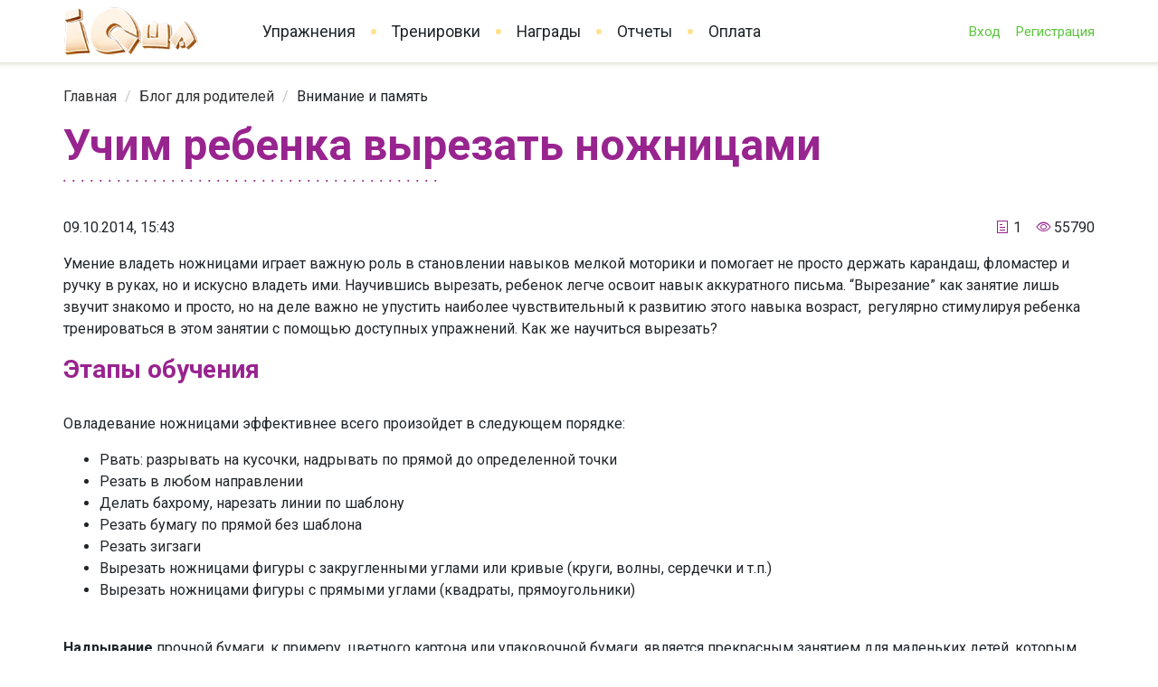

--- FILE ---
content_type: text/html; charset=utf-8
request_url: https://iqsha.ru/ilove/post/uchim-rebenka-vyrezat-nozhnitcami
body_size: 10446
content:
<!DOCTYPE html>
<html lang="ru" class="mobile--v2">
<head>
    <meta charset="utf-8">
            <meta name="viewport" content="width=device-width, initial-scale=1">
        <title>Учим ребенка вырезать ножницами</title>
    <meta name="description" content="На сайте IQsha.ru вы узнаете, как научить ребенка вырезать ножницами. 
"/>
    <meta name="keywords" content=""/>
    <meta name="google-site-verification" content="s7ukzpDsuw0m8Ok3Xj8Mq9Fr30SYGf8pPCQUCgmyxcw" />
    <meta name="zen-verification" content="HNgHg4yzmauMTNteKRdk3u8JHq4PbuaRfwQzHzwYPFr7pGyTZFrKLvr7J0uDrUvg" />
            <link rel="canonical" href="https://iqsha.ru/ilove/post/uchim-rebenka-vyrezat-nozhnitcami">
        <link rel="alternate" hreflang="ru" href="https://iqsha.ru/"/>
    <link rel="alternate" hreflang="en-us" href="https://iqsha.com/"/>
    <link rel="shortcut icon" type="image/png" href="/assets/img/favicon.svg"/>
    <link rel="icon" type="image/x-icon" href="/assets/img/favicon.svg">

            <link href="https://fonts.googleapis.com/css?family=Roboto:300,400,400i,700&display=swap&subset=cyrillic" rel="stylesheet">
    
            <link rel="stylesheet" type="text/css" href="/assets/dist/app/5563.76430bbc6.css"/>
            <link rel="stylesheet" type="text/css" href="/assets/dist/app/main.6920d692c.css"/>
    
    <script type="application/javascript">
      var iqshaAppConfig ={"env":"production","years":[{"id":2,"name":"2 \u0433\u043e\u0434\u0430","path":"2-goda"},{"id":3,"name":"3 \u0433\u043e\u0434\u0430","path":"3-goda"},{"id":4,"name":"4 \u0433\u043e\u0434\u0430","path":"4-goda"},{"id":5,"name":"5 \u043b\u0435\u0442","path":"5-let"},{"id":6,"name":"6 \u043b\u0435\u0442","path":"6-let"},{"id":7,"name":"7 \u043b\u0435\u0442","path":"7-let"},{"id":8,"name":"1 \u043a\u043b\u0430\u0441\u0441","path":"1-klass"},{"id":9,"name":"2 \u043a\u043b\u0430\u0441\u0441","path":"2-klass"},{"id":10,"name":"3 \u043a\u043b\u0430\u0441\u0441","path":"3-klass"},{"id":11,"name":"4 \u043a\u043b\u0430\u0441\u0441","path":"4-klass"}],"audioAutoPlay":1,"lang":"ru","locale":"ru-RU","limit":{"status":false,"unlimited":false,"used":0,"reset_hour":"","reset_period":"","reset_date":"","max":10},"user":{"type":"anonymous","name":"","email":"","avatar":"","avatar_small":"","setting":{"audioAutoPlay":1,"audioAnswers":1,"audioVolume":80,"bgAudioAutoPlay":1,"bgAudioVolume":20},"children":[],"current_child":null,"selected_child":null,"confirmed":false},"discount":null,"helpdesk_categories":[{"value":"8","name":"\u0411\u0443\u0445\u0433\u0430\u043b\u0442\u0435\u0440\u0438\u044f: \u043f\u043b\u0430\u0442\u0435\u0436\u0438 \u0438 \u043a\u0443\u043f\u043e\u043d\u044b"},{"value":"6","name":"\u041f\u0435\u0434\u0430\u0433\u043e\u0433\u0438\u0447\u0435\u0441\u043a\u0438\u0439 \u043e\u0442\u0434\u0435\u043b"},{"value":"5","name":"\u041f\u043e \u0432\u043e\u043f\u0440\u043e\u0441\u0430\u043c \u0441\u043e\u0442\u0440\u0443\u0434\u043d\u0438\u0447\u0435\u0441\u0442\u0432\u0430"},{"value":"9","name":"\u0421\u043e\u043e\u0431\u0449\u0435\u043d\u0438\u0435 \u043e\u0431 \u043e\u0448\u0438\u0431\u043a\u0435 \u0432 \u0443\u043f\u0440\u0430\u0436\u043d\u0435\u043d\u0438\u0438"},{"value":"7","name":"\u0422\u0435\u0445\u043d\u0438\u0447\u0435\u0441\u043a\u0430\u044f \u043f\u043e\u0434\u0434\u0435\u0440\u0436\u043a\u0430"}],"notification":null,"seo":{"name":"","h1":"","title":"","description":"","keywords":"","text":"","author_text":[],"url":"https://iqsha.ru/ilove/post/uchim-rebenka-vyrezat-nozhnitcami","faq":[]},"banners":{"id":null,"visible":false}};
    </script>

    </head>
<body>

<div id="app">
        <app-top-bar></app-top-bar>
    <div class="wrapper">
        <div class="page-header page-header--v2">
            <div class="page-header__logo">
                <a href="/">
                    <picture>
                        <source type="image/webp" srcset="/img-v2/ru/logo.webp">
                        <img src="/img-v2/ru/logo.png" width="230" height="82" alt="">
                    </picture>
                </a>
            </div>
            <div class="page-header__controls">
                <div class="page-header__main-nav">
                    <ul class="nav">
                        <li class="nav__item"><a href="/uprazhneniya">Упражнения</a></li>
                        <li class="nav__item"><a href="/training">Тренировки</a></li>
                                                <li class="nav__item">
                            <a href="/awards">Награды</a>
                                                    </li>
                        <li class="nav__item"><a href="/reports">Отчеты</a></li>
                        <li class="nav__item">
                            <a href="/membership">Оплата
                                                            </a>
                        </li>
                    </ul>
                </div>
                <div class="page-header__nav">
                                            <ul class="nav">
                                                        <li class="nav__item">
                                <a href="#login">Вход</a>
                            </li>
                            <li class="nav__item">
                                <a href="#registration-all" v-ga="$ga.commands.trackReg.bind(this, 'Шапка_РЕГ')" >
                                    Регистрация
                                </a>
                            </li>
                        </ul>
                                    </div>
                <div class="page-header__nav-mobile">
                    <el-button
                            type="text"
                            @click="showMainNav"
                    >
                        <app-icon name="menu"></app-icon>
                    </el-button>
                </div>
            </div>
        </div>
    </div>

    
    <meta itemprop="datePublished" content="2014-09-10T15:43:58"/>
    <meta itemprop="image" content="/upload/information_system_23/3/0/6/item_3061/information_items_3061.jpg"/>
    <meta itemprop="url" content="/ilove/post/uchim-rebenka-vyrezat-nozhnitcami"/>

    <div class="ilove-post-page">
        <div class="rubber rubber--shadow-top">
            <div class="rubber__container">
                <div class="wrapper">
                    <el-breadcrumb separator="/">
                        <el-breadcrumb-item><a href="/">Главная</a></el-breadcrumb-item>
                        <el-breadcrumb-item><a href="/ilove">Блог для родителей</a></el-breadcrumb-item>
                        <el-breadcrumb-item>
                            <a href="/ilove/razvivaem-vnimanie-i-pamjat-rebenka">
                                Внимание и память
                            </a>
                        </el-breadcrumb-item>
                        <!--<el-breadcrumb-item>Учим ребенка вырезать ножницами</el-breadcrumb-item>-->
                    </el-breadcrumb>
                </div>
            </div>
        </div>

        <div class="wrapper t1">
            <div class="ilove-post" itemscope="itemscope" itemtype="http://schema.org/Article">
                <div class="caption caption_purple-black">
                    <div class="caption__text">
                        <h1 class="caption__accent">Учим ребенка вырезать ножницами</h1>
                        <div class="caption__decoration"></div>
                    </div>

                </div>
                <div class="ilove-post__info">
                    <div class="ilove-post__date">
                        09.10.2014, 15:43
                    </div>
                    <div class="ilove-post__counters">
                        <div class="ilove-post__comment-counter">
                            <i class="el-icon-tickets"></i> 1
                        </div>
                        <div class="ilove-post__showed-counter">
                            <i class="el-icon-view"></i> 55790
                        </div>
                    </div>
                </div>

                <div class="ilove-post__body" itemprop="articleBody">
                    <p>Умение владеть ножницами играет важную роль в становлении навыков мелкой моторики и помогает не просто держать карандаш, фломастер и ручку в руках, но и искусно владеть ими. Научившись вырезать, ребенок легче освоит навык аккуратного письма. “Вырезание” как занятие лишь звучит знакомо и просто, но на деле важно не упустить наиболее чувствительный к развитию этого навыка возраст, &nbsp;регулярно стимулируя ребенка тренироваться в этом занятии с помощью доступных упражнений. Как же научиться вырезать?</p><h3>Этапы обучения&nbsp;</h3><div class="incut incut_holder">&nbsp;<span class="title">&nbsp;<a href="/upload/imglib/3/3/9/i339401/id339401.png"><img class=" imglib-size-250 imglib-size-250" src="/upload/imglib/3/3/9/i339401/id339401.png?size=imglib-size-250" alt="" data-imglib="{&quot;id&quot;:339401,&quot;s&quot;:&quot;imglib-size-250&quot;,&quot;cr&quot;:0}"></a></span><p>Овладевание ножницами эффективнее всего произойдет в следующем порядке:</p><ul><li>Рвать: разрывать на кусочки, надрывать по прямой до определенной точки</li><li>Резать в любом направлении</li><li>Делать бахрому, нарезать линии по шаблону</li><li>Резать бумагу по прямой без шаблона</li><li>Резать зигзаги</li><li>Вырезать ножницами фигуры с закругленными углами или кривые (круги, волны, сердечки и т.п.)</li><li>Вырезать ножницами фигуры с прямыми углами (квадраты, прямоугольники)&nbsp;</li></ul></div><div class="incut incut_holder">&nbsp;<span class="title">&nbsp;<a href="/upload/imglib/2/8/6/i28651/id28651.jpg"><img class=" imglib-size-250" src="/upload/imglib/2/8/6/i28651/id28651.jpg?size=imglib-size-250" alt="" width="176" height="250" data-imglib="{&quot;width&quot;:845,&quot;height&quot;:1200}"></a></span><p><strong>Надрывание</strong> прочной бумаги, к примеру, цветного картона или упаковочной бумаги, является прекрасным занятием для маленьких детей, которым еще предстоит освоить ножницы. Малыши осваивают щипковые движения, учатся управлять большим, указательным и средним пальцем. При надрывании приходится управлять еще и кистью руки, чтобы повернуть ее в нужном направлении, что помогает развить общие координационные навыки. &nbsp;Так что если у вас есть кроха 2-3 лет, отнеситесь к этому занятию со всей серьезностью. Вы можете приготовить полоски бумаги, а затем попросить ребенка нарвать их на более мелкие. Мелкими кусочками можно создавать целые панно, если использовать их в качестве мозаичной аппликации.&nbsp;</p><p></p><center><div class="exercises-catalog layout">                                <div class="ilove-exercises-catalog exercises-catalog__list" style="margin-right: auto;  margin-left: auto;">	<h2>Выполните развивающие упражнения от Айкьюши</h2><div class="exercises-list-preview"><div class="set-screen">	<div class="exercises-set">		<div class="card exercise-card">			<div class="card__image">				<div class="exercise-icon exercise-icon--style-1">					<a href="https://iqsha.ru/uprazhneniya/topic/matematika" class="exercise-icon__media">						<img src="https://iqsha.ru/upload/imglib/4/1/7/i417075/id417075.png">					</a>				</div>			</div>			<div class="card__body">				<div class="card__title">					<a href="https://iqsha.ru/uprazhneniya/topic/matematika">Математика</a>				</div>			</div>		</div>		<div class="card exercise-card">			<div class="card__image">				<div class="exercise-icon exercise-icon--style-1">					<a href="https://iqsha.ru/uprazhneniya/topic/chtenie-i-gramota" class="exercise-icon__media">						<img src="https://iqsha.ru/upload/imglib/4/1/7/i417083/id417083.png">					</a>				</div>			</div>			<div class="card__body">				<div class="card__title">					<a href="https://iqsha.ru/uprazhneniya/topic/chtenie-i-gramota">Чтение</a>				</div>			</div>		</div>		<div class="card exercise-card">			<div class="card__image">				<div class="exercise-icon exercise-icon--style-1">					<a href="https://iqsha.ru/uprazhneniya/topic/okruzhajuschij-mir" class="exercise-icon__media">						<img src="https://iqsha.ru/upload/imglib/4/1/7/i417079/id417079.png">					</a>				</div>			</div>			<div class="card__body">				<div class="card__title">					<a href="https://iqsha.ru/uprazhneniya/topic/okruzhajuschij-mir">Окружающий мир</a></div></div></div>		<div class="card exercise-card">			<div class="card__image">				<div class="exercise-icon exercise-icon--style-1">					<a href="https://iqsha.ru/uprazhneniya/topic/logika-i-myshlenie" class="exercise-icon__media">						<img src="https://iqsha.ru/upload/imglib/4/1/7/i417081/id417081.png">					</a>				</div>			</div>			<div class="card__body">				<div class="card__title">					<a href="https://iqsha.ru/uprazhneniya/topic/logika-i-myshlenie">Логика</a>				</div>			</div>		</div>		<div class="card exercise-card">			<div class="card__image">				<div class="exercise-icon exercise-icon--style-1">					<a href="https://iqsha.ru/uprazhneniya/topic/anglijskiy-jazyk" class="exercise-icon__media">						<img src="https://iqsha.ru/upload/imglib/4/1/7/i417077/id417077.png">					</a>				</div>			</div>			<div class="card__body">				<div class="card__title">					<a href="https://iqsha.ru/uprazhneniya/topic/anglijskiy-jazyk">Английский язык</a></div></div></div>	</div></div></div></div></div></center><p></p><p><strong>Резание -</strong> это, в общем-то, действия открывания-закрывания ножниц вокруг кусочка бумаги, что приводит к его разрезанию. В самом начале знакомства ребенка с ножницами рекомендуем подготовить полоски бумаги, разрезать которые поперек можно одним взмахом тех ножниц, которые вы доверите ребенку. <strong>&nbsp;</strong>Резание поможет ребенку развить мелкую мускулатуру рук, необходимую для того, чтобы в будущем надрезать длинные линии без уставания руки. И мы снова обращаем ваше внимание на то, что данному этапу необходимо уделить достаточное время.&nbsp;</p><p><strong>Надрезание бахромы </strong>предполагает, что ребенок может остановить движение ножниц в нужной точке. Это не так просто, как кажется. Даже если у вашего малыша хорошо получилось это с первого раза, продолжайте предлагать ему различные поделки, в которых нужно нарезать бахрому. Ваша цель - добиться того, чтобы рука ребенка не уставала во время надрезания. Определить это вы сможете, когда увидите идеально ровные линии надреза, без “вихляний” и обрываний бумаги ножницами.&nbsp;</p></div><h3>Полезные советы</h3><div class="incut incut_holder">&nbsp;<span class="title">&nbsp;<a href="/upload/imglib/2/8/6/i28631/id28631.jpg"><img class=" imglib-size-250" src="/upload/imglib/2/8/6/i28631/id28631.jpg?size=imglib-size-250" alt="" width="178" height="250" data-imglib="{&quot;width&quot;:853,&quot;height&quot;:1200}"></a></span><p>Важный навык, который помогает научить ребенка вырезать ножницами - это координация руки и глаза, а также координация обоих полушарий мозга. К примеру, для того, чтобы вырезать квадрат, ребенку приходится не только двигать ножницами по шаблону, но и поправлять лист бумаги другой рукой, направляя его на нужное расстояние и поворачивая на нужный угол. А это совсем не то же самое, что “открыть-закрыть” ножницы. Тут проще описать процесс, чем воспроизвести его, честное слово!&nbsp;</p><p>Не забывайте делать <a href="https://iqsha.ru/ilove/post/palchikovye-igry">пальчиковую гимнастику</a> для детей, чтобы мышцы кисти развивались правильно.&nbsp;</p><p>В финале хотелось бы представить вам несколько советов, следуя которым вы облегчите дошкольнику освоение такого многогранного инструмента, как ножницы.</p><ul><li>Потратьтесь на высококачественные ножницы для начинающих. Они должны без усилий открываться и закрываться, иметь защитные накладки и удобные для детской руки кольца. Более дешевые ножницы приведут к переутомлению кисти, ошибкам и, в итоге, расстройству от самого занятия с ножницами.</li><li>Оберните большой пальчик ребенка пластырем или кусочком яркой изоленты в том месте, в котором должно находиться одно из колец ножниц. Неправильное положение - слишком близко к ладони или слишком близко к краю пальца - может стать причиной быстрого утомления руки.</li></ul></div><div class="incut incut_holder">&nbsp;<span class="title">&nbsp;<a href="/upload/imglib/2/8/6/i28661/id28661.jpg"><img class=" imglib-size-250 imglib-size-250" src="/upload/imglib/2/8/6/i28661/id28661.jpg?size=imglib-size-250" alt="" width="177" height="250" data-imglib="{&quot;width&quot;:847,&quot;height&quot;:1199}"></a></span><ul><li>Когда ребенок освоит один щелчок лезвиями ножниц, нарезайте не только бумагу, но и соломинки от сока, ватные палочки, ненужные банковские резинки, кусочки тонких проводов, блистеры от таблеток и прочий достаточно тугой материал. Позаботьтесь о том, чтобы ребенок проводил четкое различие между рабочим материалом и находящимися в доме предметами: разрезать можно только в присутствии взрослых, за столом, брать предметы только из специальных контейнеров или коробочек. Если что-то не лежит в специальной коробочке, а взрослые не знают о том, что сейчас будет занятие по вырезанию - резать нельзя!</li><li>Плавно переходите от надрезов по шаблону к разрезам без него. Если в первом случае вы легко можете подготовить шаблон, воспользовавшись линейкой, то во втором случае отметьте лишь точки, между которыми нужно сделать разрез. Просите ребенка сделать его от точки к точке как можно ровнее. На первых порах можно использовать ваш образец. Время от времени помечайте датой и сохраняйте детские работы, чтобы ребенок видел свой прогресс в вырезании.</li><li>Ребенку, способного вырезать ножницами по контуру сложные формы, можно предлагать для коллажей старые открытки, журналы, даже куски обоев.</li></ul><p>А чтобы не превращать занятия с ножницами в скучный урок, изобретайте цель, для которой вырезание и разрезание будет использовано. Создавайте макеты, аппликации, коллажи и поделки, которые можно подарить друзьям - тогда и вырезание будет даваться малышу с удовольствием!</p><p class="text-right"><img alt="Айкьюша" src="/upload/imglib/4/2/9/i429357/id429357.png" width="264" height="200"></p><p class="text-right"><strong>Айкьюша и команда</strong></p><div class="post-banner banner">
    <div class="banner__title">
        35 000+ игр и заданий для развития детей по логике, математике, чтению
    </div>
    <div class="banner__image">
        <picture>
            <source type="image/webp" srcset="/img-v2/person/36.webp">
            <img src="/img-v2/person/36.png" class="img" alt="">
        </picture>
    </div>
    <div class="banner__body">
        <div class="banner__text">
        </div>
        <div class="banner__control">
            <a href="/uprazhneniya" class="el-button el-button--success el-button--large">
                Начать заниматься
            </a>
        </div>
    </div>
</div>
</div>
                </div>

                <script  type="application/javascript" src="https://yastatic.net/share2/share.js" async="async"></script>
                <div class="ya-share">
                    <div class="ya-share__title">
                        Понравилось? Поделитесь с друзьями:
                    </div>
                    <div class="ya-share__controls">
                                                    <div class="ya-share2"
                                 data-services="vkontakte,facebook,odnoklassniki,twitter"
                                 data-url="https://iqsha.ru/ilove/post/uchim-rebenka-vyrezat-nozhnitcami"
                                 data-description="“Вырезание” как занятие лишь звучит знакомо и просто, но на деле важно не упустить наиболее чувствительный к развитию этого навыка возраст, &amp;nbsp;регулярно стимулируя ребенка тренироваться в этом занятии с помощью доступных упражнений."
                                 data-image="https://iqsha.ru/upload/information_system_23/3/0/6/item_3061/information_items_3061.jpg"
                                 data-title="Учим ребенка вырезать ножницами"
                                 data-size="m"
                                 data-lang="ru">
                            </div>
                                            </div>
                </div>

                                    <div class="ilove-post__tags">
                        <div class="love-post__tags-title">Теги:</div>
                                                    <a href="/ilove/tag/%D0%BC%D0%B5%D0%BB%D0%BA%D0%B0%D1%8F%20%D0%BC%D0%BE%D1%82%D0%BE%D1%80%D0%B8%D0%BA%D0%B0" class="love-post__tag-item">
                                #мелкая моторика
                            </a>
                                                    <a href="/ilove/tag/%D0%B2%D1%8B%D1%80%D0%B5%D0%B7%D0%B0%D0%BD%D0%B8%D0%B5" class="love-post__tag-item">
                                #вырезание
                            </a>
                                            </div>
                            </div>
        </div>

        
        <div class="wrapper">
            <div class="block">
                                    <div class="caption caption_purple-black">
                        <div class="caption__text">
                            <span class="caption__accent">Читайте также</span>
                            <div class="caption__decoration"></div>
                        </div>
                    </div>
                    <div class="set-screen">
                        <div class="set home-blog-set">
                                                            <div class="story story-sheet">
                                    <div class="story__title">
                                        <a href="/ilove/post/kak-nauchit-rebenka-risovat">
                                            Как научить ребёнка рисовать
                                        </a>
                                    </div>
                                    <div class="story__image">
                                        <a href="/ilove/post/kak-nauchit-rebenka-risovat">
                                            <img src="/upload/information_system_23/6/0/8/item_6085/information_items_6085.jpg" loading="lazy">
                                        </a>
                                    </div>
                                    <div class="story__tags">
                                                                            </div>
                                </div>
                                                            <div class="story story-sheet">
                                    <div class="story__title">
                                        <a href="/ilove/post/najdi-otlichija">
                                            &quot;Найди отличия&quot; своими руками
                                        </a>
                                    </div>
                                    <div class="story__image">
                                        <a href="/ilove/post/najdi-otlichija">
                                            <img src="/upload/information_system_23/3/6/0/item_3601/information_items_3601.jpg" loading="lazy">
                                        </a>
                                    </div>
                                    <div class="story__tags">
                                                                                                                                    <a href="/ilove/tag/%D0%B2%D0%BD%D0%B8%D0%BC%D0%B0%D0%BD%D0%B8%D0%B5" class="story__tag">внимание</a>
                                                                                            <a href="/ilove/tag/%D0%B8%D0%B3%D1%80%D1%8B%20%D0%B4%D0%BE%D0%BC%D0%B0" class="story__tag">игры дома</a>
                                                                                                                        </div>
                                </div>
                                                            <div class="story story-sheet">
                                    <div class="story__title">
                                        <a href="/ilove/post/sladkie-igry-s-konfetami">
                                            Сладкие игры с конфетами
                                        </a>
                                    </div>
                                    <div class="story__image">
                                        <a href="/ilove/post/sladkie-igry-s-konfetami">
                                            <img src="/upload/information_system_23/5/5/8/item_5585/information_items_5585.jpg" loading="lazy">
                                        </a>
                                    </div>
                                    <div class="story__tags">
                                                                            </div>
                                </div>
                                                            <div class="story story-sheet">
                                    <div class="story__title">
                                        <a href="/ilove/post/kak-razvivat-pamjat-doshkolnika">
                                            Как развивать память дошкольника
                                        </a>
                                    </div>
                                    <div class="story__image">
                                        <a href="/ilove/post/kak-razvivat-pamjat-doshkolnika">
                                            <img src="/upload/information_system_23/1/0/8/item_1081/information_items_1081.jpg" loading="lazy">
                                        </a>
                                    </div>
                                    <div class="story__tags">
                                                                                                                                    <a href="/ilove/tag/%D0%BF%D0%B0%D0%BC%D1%8F%D1%82%D1%8C" class="story__tag">память</a>
                                                                                                                        </div>
                                </div>
                                                    </div>
                    </div>
                
                            </div>
        </div>

            </div>

    <div class="wrapper">
        <div class="footer-main">
            <div class="footer-main__block footer-main__block--menu">
                <ul class="nav footer-main__nav">
                    <li class="nav__item">
                        <a href="/ilove">Блог для родителей</a>
                    </li>
                    <li class="nav__item">
                        <a href="/faq">Помощь</a>
                    </li>
                    <li class="nav__item">
                        <a href="/policies">Соглашение с пользователем</a>
                    </li>
                    <li class="nav__item">
                        <a href="/about">О проекте</a>
                    </li>
                </ul>

                <div class="mobile-app-banners">
                    <a href="https://itunes.apple.com/ru/app/iqsha-развитие-детей-2-7-лет/id1223981824?mt=8" style="text-decoration: none;" target="_blank">
                        <img v-lazy="'/img-v2/icons/appstore.png'" style="margin-right: 10px;"/>
                    </a>
                    <a href="https://play.google.com/store/apps/details?id=com.sybirex.iqshaandroid" style="text-decoration: none;" target="_blank">
                        <img v-lazy="'/img-v2/icons/google-play.png'" />
                    </a>
                </div>
            </div>
            <div class="footer-main__block footer-main__block--copyright">
                Copyright © 2026 IQsha.ru Все права защищены. Сайт принадлежит ООО «Медиартис»
            </div>
            <div class="footer-main__block footer-main__social footer-main__block--social">
                <a href="http://vk.com/iqsha_ru" rel="nofollow" target="_blank">
                    <picture>
                        <source type="image/webp" srcset="/img-v2/icons/vk.webp">
                        <img src="/img-v2/icons/vk.png" alt="">
                    </picture>
                </a>
                <!--<a href="https://www.instagram.com/iqsha.ru" rel="nofollow" target="_blank">
                    <picture>
                        <source type="image/webp" srcset="/img-v2/icons/inst.webp">
                        <img src="/img-v2/icons/inst.png" alt="">
                    </picture>
                </a>-->
                <!--<a href="https://www.facebook.com/IQsha_ru-256734764746803/" rel="nofollow" target="_blank">
                    <picture>
                        <source type="image/webp" srcset="/img-v2/icons/fb.webp">
                        <img src="/img-v2/icons/fb.png" alt="">
                    </picture>
                </a>-->
                
                <a href="https://www.youtube.com/channel/UCqyBUms02B63dAgD3qqzvnQ" rel="nofollow" target="_blank">
                    <picture>
                        <source type="image/webp" srcset="/img-v2/icons/youtube.webp">
                        <img src="/img-v2/icons/youtube.png" alt="">
                    </picture>
                </a>
            </div>
            <div class="footer-main__block footer-main__block--award">
                <div class="media">
<div class="media__object"><img v-lazy="'/img-v2/ru/award-1.png'" alt="" width="49" height="49" /></div>
<div class="media__body">Победитель Международного заочного конкурса "Надежда планеты" под эгидой Международной славянской академии наук, образования, искусств и культуры (МСА).</div>
</div>
            </div>
        </div>
    </div>

    <app-main-nav></app-main-nav>
    <app-popup-image></app-popup-image>
    <app-notification></app-notification>
    <app-popup-exercise-limit></app-popup-exercise-limit>

            <app-popup-login></app-popup-login>
        <app-popup-login-all></app-popup-login-all>
        <app-popup-content-limit></app-popup-content-limit>
    </div>



    <script type="text/javascript" src="/assets/dist/app/runtime~main.68d21441f.bundle.js"></script>
    <script type="text/javascript" src="/assets/dist/app/1462.2770a9f9b.bundle.js"></script>
    <script type="text/javascript" src="/assets/dist/app/5563.897857ec4.bundle.js"></script>
    <script type="text/javascript" src="/assets/dist/app/3780.8c7769d3f.bundle.js"></script>
    <script type="text/javascript" src="/assets/dist/app/main.f8e7be7da.bundle.js"></script>


        <!-- Google tag (gtag.js) -->
<script async src="https://www.googletagmanager.com/gtag/js?id=G-Z4DTZMD4Z8"></script>
<script async src="https://www.googletagmanager.com/gtag/js?id=AW-10974189460"></script>
<script>
  window.dataLayer = window.dataLayer || [];
  function gtag(){dataLayer.push(arguments);}
  gtag('js', new Date());

  gtag('config', 'G-Z4DTZMD4Z8');
  gtag('config', 'AW-10974189460');
</script>
    <!-- Facebook Pixel Code -->
<!-- End Facebook Pixel Code -->
  <script>
    !function(f,b,e,v,n,t,s)
    {
      if(f.fbq) return;
    n=f.fbq=function(){n.callMethod? n.callMethod.apply(n,arguments):n.queue.push(arguments)};
      if(!f._fbq)f._fbq=n;
      n.push=n;
      n.loaded=!0;
      n.version='2.0';
      n.queue=[];
      t=b.createElement(e);
      t.async=!0;
      t.src=v;s=b.getElementsByTagName(e)[0];
      s.parentNode.insertBefore(t,s)}(window, document,'script', 'https://connect.facebook.net/en_US/fbevents.js');
    fbq('init', '788078678638656');
    fbq('track', 'PageView');
  </script>

    <!-- Yandex.Metrika counter -->
<script type="text/javascript" >
(function(m,e,t,r,i,k,a){m[i]=m[i]||function(){(m[i].a=m[i].a||[]).push(arguments)};
m[i].l=1*new Date();k=e.createElement(t),a=e.getElementsByTagName(t)[0],k.async=1,k.src=r,a.parentNode.insertBefore(k,a)})
(window, document, "script", "https://mc.yandex.ru/metrika/tag.js", "ym");

ym(14058193, "init", {
clickmap:true,
trackLinks:true,
accurateTrackBounce:true,
webvisor:true
});
</script>
<noscript><div><img src="https://mc.yandex.ru/watch/14058193" style="position:absolute; left:-9999px;" alt="" /></div></noscript>
<!-- /Yandex.Metrika counter -->
    
<!-- Top.Mail.Ru counter -->
<script type="text/javascript">
var _tmr = window._tmr || (window._tmr = []);
_tmr.push({id: "3568545", type: "pageView", start: (new Date()).getTime()});
(function (d, w, id) {
  if (d.getElementById(id)) return;
  var ts = d.createElement("script"); ts.type = "text/javascript"; ts.async = true; ts.id = id;
  ts.src = "https://top-fwz1.mail.ru/js/code.js";
  var f = function () {var s = d.getElementsByTagName("script")[0]; s.parentNode.insertBefore(ts, s);};
  if (w.opera == "[object Opera]") { d.addEventListener("DOMContentLoaded", f, false); } else { f(); }
})(document, window, "tmr-code");
</script>
<noscript><div><img src="https://top-fwz1.mail.ru/counter?id=3568545;js=na" style="position:absolute;left:-9999px;" alt="Top.Mail.Ru" /></div></noscript>
<!-- /Top.Mail.Ru counter -->

    <div class="modal-ilove" style="display: none;">
    <div class="modal-backdrop"></div>
    <div class="modal-banner">
        <div class="post-banner banner" style="width: 100%;">
            <button id="closeILoveModalBtn" type="button" aria-label="Close" style="top: 5%;border: none;outline: none;" class="el-dialog__headerbtn"><i class="el-dialog__close el-icon el-icon-close"></i></button>
            <div class="banner__title">
                35 000+ игр и заданий для развития детей по логике, математике, чтению
            </div>
            <div class="banner__image" style="width: 100%;">
                <picture>
                    <source type="image/webp" srcset="/img-v2/person/36.webp">
                    <img src="/img-v2/person/36.png" alt="" class="img">
                </picture>
            </div>
            <div class="banner__body" style="width: 100%;">
                <div class="banner__text" >
                </div>
                <div class="banner__control">
                    <a href="/uprazhneniya" class="el-button el-button--success el-button--large">
                        Начать заниматься
                    </a>
                </div>
            </div>
        </div>
    </div>
</div>
<script type="text/javascript">
        const iLoveModalShow = true;
    if (!iLoveModalShow) {
        setTimeout(() => {
            document.getElementsByClassName('modal-ilove')[0].style.display = 'block';
            document.getElementById('closeILoveModalBtn').onclick = () => {
                localStorage.setItem('closeILoveModal', true);
                document.getElementsByClassName('modal-ilove')[0].style.display = 'none';
            }
        }, 15000)
    }
</script>
<style>
    .modal-backdrop {
        z-index: 99;
        display: block;
        width: 100%;
        height: 100%;
        background: #9b9b9b87;
        position: fixed;
        top: 0;
        left: 0;
    }

    .modal-banner {
        display: block;
        position: fixed;
        left: 50%;
        top: 50%;
        transform: translate(-50%, -50%);
        width: 34%;
        z-index: 100;
    }
    .banner__title {
        font-size: 1.8rem !important;
    }
    .banner__text {
        font-size: 1.5rem !important;
    }

    @media  (max-width: 980px) {
        .modal-banner {
            width: 91%;
        }
        .banner__title, .banner__text {
            font-size: 1.2rem !important;
        }
        .banner__text {
            margin-bottom:1rem!important;
        }
        .banner__body {
            margin-top:2rem!important;
        }
    }
</style>
</body>
</html>


--- FILE ---
content_type: text/css
request_url: https://iqsha.ru/assets/dist/app/main.6920d692c.css
body_size: 31011
content:
*,:after,:before{box-sizing:border-box}html{-webkit-text-size-adjust:100%;-ms-text-size-adjust:100%;-ms-overflow-style:scrollbar;-webkit-tap-highlight-color:rgba(0,0,0,0);font-family:sans-serif;line-height:1.15}@-ms-viewport{width:device-width}article,aside,figcaption,figure,footer,header,hgroup,main,nav,section{display:block}body{background-color:#fff;color:#212529;font-family:Roboto,sans-serif;font-size:1rem;font-weight:400;line-height:1.5;margin:0;text-align:left}[tabindex="-1"]:focus{outline:0!important}hr{box-sizing:content-box;height:0;overflow:visible}h1,h2,h3,h4,h5,h6{margin-bottom:.5rem;margin-top:0}p{margin-bottom:1rem;margin-top:0}abbr[data-original-title],abbr[title]{border-bottom:0;cursor:help;text-decoration:underline;text-decoration:underline dotted}address{font-style:normal;line-height:inherit}address,dl,ol,ul{margin-bottom:1rem}dl,ol,ul{margin-top:0}ol ol,ol ul,ul ol,ul ul{margin-bottom:0}blockquote{margin:0 0 1rem}dfn{font-style:italic}b,strong{font-weight:bolder}small{font-size:80%}sub,sup{font-size:75%;line-height:0;position:relative;vertical-align:baseline}sub{bottom:-.25em}sup{top:-.5em}a{-webkit-text-decoration-skip:objects;background-color:transparent;color:#5bc63d;text-decoration:none}a:hover{color:#86c648;text-decoration:underline}a:not([href]):not([tabindex]),a:not([href]):not([tabindex]):focus,a:not([href]):not([tabindex]):hover{color:inherit;text-decoration:none}a:not([href]):not([tabindex]):focus{outline:0}code,kbd,pre,samp{font-family:SFMono-Regular,Menlo,Monaco,Consolas,Liberation Mono,Courier New,monospace;font-size:1em}pre{-ms-overflow-style:scrollbar;margin-bottom:1rem;margin-top:0;overflow:auto}figure{margin:0 0 1rem}img{border-style:none;vertical-align:middle}svg:not(:root){overflow:hidden}table{border-collapse:collapse}th{text-align:inherit}label{display:inline-block;margin-bottom:.1rem}button{border-radius:0}button:focus{outline:1px dotted;outline:5px auto -webkit-focus-ring-color}button,input,optgroup,select,textarea{font-family:inherit;font-size:inherit;line-height:inherit;margin:0}button,input{overflow:visible}button,select{text-transform:none}[type=reset],[type=submit],button,html [type=button]{-webkit-appearance:button}[type=button]::-moz-focus-inner,[type=reset]::-moz-focus-inner,[type=submit]::-moz-focus-inner,button::-moz-focus-inner{border-style:none;padding:0}input[type=checkbox],input[type=radio]{box-sizing:border-box;padding:0}input[type=date],input[type=datetime-local],input[type=month],input[type=time]{-webkit-appearance:listbox}textarea{overflow:auto;resize:vertical}fieldset{border:0;margin:0;min-width:0;padding:0}legend{color:inherit;display:block;font-size:1.5rem;line-height:inherit;margin-bottom:.5rem;max-width:100%;padding:0;white-space:normal;width:100%}progress{vertical-align:baseline}[type=number]::-webkit-inner-spin-button,[type=number]::-webkit-outer-spin-button{height:auto}[type=search]{-webkit-appearance:none;outline-offset:-2px}[type=search]::-webkit-search-cancel-button,[type=search]::-webkit-search-decoration{-webkit-appearance:none}::-webkit-file-upload-button{-webkit-appearance:button;font:inherit}output{display:inline-block}summary{cursor:pointer;display:list-item}template{display:none}[hidden]{display:none!important}.wrapper,body{min-width:600px}.wrapper{margin:0 auto;max-width:1200px;padding-left:10px;padding-right:10px}@media screen and (min-width:768px){.wrapper{padding-left:10px;padding-right:10px}}@media screen and (min-width:992px){.wrapper{padding-left:30px;padding-right:30px}}.font-weight-bold{font-weight:700}.page-header.page-header--v2{align-items:center;display:flex;flex-wrap:wrap;justify-content:space-between;margin-left:-5px;margin-right:-5px;padding-bottom:8px;padding-top:8px}@media screen and (min-width:768px){.page-header.page-header--v2{margin-left:-5px;margin-right:-5px}}@media screen and (min-width:992px){.page-header.page-header--v2{margin-left:-15px;margin-right:-15px}}.page-header.page-header--v2 .page-header__logo{word-wrap:break-word;box-sizing:border-box;margin-left:5px;margin-right:5px;width:150px}@media screen and (min-width:768px){.page-header.page-header--v2 .page-header__logo{margin-left:5px;margin-right:5px}}@media screen and (min-width:992px){.page-header.page-header--v2 .page-header__logo{margin-left:15px;margin-right:15px}}.page-header.page-header--v2 .page-header__controls{word-wrap:break-word;align-items:center;box-sizing:border-box;display:flex;flex-wrap:wrap;justify-content:space-between;margin:-8px -5px;margin-left:0!important;margin-right:0!important}@media screen and (min-width:768px){.page-header.page-header--v2 .page-header__controls{margin-left:5px;margin-right:5px}}@media screen and (min-width:992px){.page-header.page-header--v2 .page-header__controls{margin-left:15px;margin-right:15px}}@media screen and (min-width:768px){.page-header.page-header--v2 .page-header__controls{margin-left:-5px;margin-right:-5px}}@media screen and (min-width:992px){.page-header.page-header--v2 .page-header__controls{margin-left:-15px;margin-right:-15px}}@media screen and (min-width:768px){.page-header.page-header--v2 .page-header__controls{flex-direction:column;width:calc(100% - 110px)}}@media screen and (min-width:992px){.page-header.page-header--v2 .page-header__controls{width:calc(100% - 180px)}}@media screen and (min-width:1200px){.page-header.page-header--v2 .page-header__controls{flex-direction:row;margin-bottom:0;margin-top:0;width:970px}}.page-header.page-header--v2 .page-header__main-nav{word-wrap:break-word;box-sizing:border-box;margin-left:5px;margin-right:5px;order:1}@media screen and (min-width:768px){.page-header.page-header--v2 .page-header__main-nav{margin-left:5px;margin-right:5px}}@media screen and (min-width:992px){.page-header.page-header--v2 .page-header__main-nav{margin-left:15px;margin-right:15px}}@media screen and (min-width:768px){.page-header.page-header--v2 .page-header__main-nav{align-self:flex-start;order:1}}@media screen and (min-width:1200px){.page-header.page-header--v2 .page-header__main-nav{align-self:center;order:0}}.page-header.page-header--v2 .page-header__main-nav .nav{align-items:center;display:flex;flex-wrap:wrap;justify-content:right;list-style:none;margin-bottom:0;padding-left:0}.page-header.page-header--v2 .page-header__main-nav .nav .nav__item{flex:1 1 auto;font-size:1.1rem;list-style:none;margin:0 -20px;padding:0 40px;position:relative;text-align:center}.page-header.page-header--v2 .page-header__main-nav .nav .nav__item a{color:#212529;display:inline-block;height:36px;line-height:36px}.page-header.page-header--v2 .page-header__main-nav .nav .nav__item a:focus,.page-header.page-header--v2 .page-header__main-nav .nav .nav__item a:hover{text-decoration:none}.page-header.page-header--v2 .page-header__main-nav .nav .nav__item:not(:first-child):before{background-color:#ffe28f;border-radius:3px;content:"";display:inline-block;height:6px;left:17px;margin-top:-3px;position:absolute;top:50%;width:6px}.page-header.page-header--v2 .page-header__main-nav .nav .nav__item:focus,.page-header.page-header--v2 .page-header__main-nav .nav .nav__item:hover{background:url(/img-v2/main-nav-bg.png) no-repeat 50% 50%}.page-header.page-header--v2 .page-header__main-nav .nav .nav__item-badge{font-size:14px;height:20px;line-height:20px;position:absolute;right:20px;top:0}.page-header.page-header--v2 .page-header__main-nav .nav .nav__item-badge--discount{background-color:#e5006d;border-radius:50%;color:#fff;width:20px}.page-header.page-header--v2 .page-header__main-nav .nav .nav__item-badge--award{background-color:#86c648;border-radius:20px;color:#fff;min-width:20px;padding-left:3px;padding-right:3px}.page-header.page-header--v2 .page-header__nav{word-wrap:break-word;box-sizing:border-box;margin-left:5px;margin-right:5px;order:0}@media screen and (min-width:768px){.page-header.page-header--v2 .page-header__nav{margin-left:5px;margin-right:5px}}@media screen and (min-width:992px){.page-header.page-header--v2 .page-header__nav{margin-left:15px;margin-right:15px}}@media screen and (min-width:768px){.page-header.page-header--v2 .page-header__nav{align-self:flex-end;order:0}}@media screen and (min-width:1200px){.page-header.page-header--v2 .page-header__nav{align-self:center;order:1}}.page-header.page-header--v2 .page-header__nav .nav{align-items:center;display:flex;flex-wrap:wrap;justify-content:right;list-style:none;margin-bottom:0;padding-left:0}.page-header.page-header--v2 .page-header__nav .nav .nav__item{flex:1 1 auto;font-size:.95rem;list-style:none;padding-left:5px;position:relative;text-align:center}@media screen and (min-width:768px){.page-header.page-header--v2 .page-header__nav .nav .nav__item{padding-left:16px}}.page-header.page-header--v2 .page-header__nav .nav .nav__item.nav__item--icon .nav__control{font-size:1.2rem}.page-header.page-header--v2 .page-header__nav .nav .nav__item .nav__control{cursor:pointer}.page-header.page-header--v2 .page-header__nav .nav .nav__item a:focus,.page-header.page-header--v2 .page-header__nav .nav .nav__item a:hover{text-decoration:underline}.page-header.page-header--v2 .page-header__logo{margin-right:0;width:100px}@media screen and (min-width:768px){.page-header.page-header--v2 .page-header__logo{margin-right:5px}}@media screen and (min-width:992px){.page-header.page-header--v2 .page-header__logo{width:150px}}.page-header.page-header--v2 .page-header__logo img{height:auto;width:100%}.page-header.page-header--v2 .page-header__nav{font-size:.9rem}.page-header.page-header--v2 .page-header__nav .debug-breakpoint{display:none}@media screen and (min-width:600px){.page-header.page-header--v2 .page-header__nav{font-size:.95rem}.page-header.page-header--v2 .page-header__nav .debug-breakpoint{display:flex}}.page-header.page-header--v2 .page-header__main-nav{display:none}@media screen and (min-width:768px){.page-header.page-header--v2 .page-header__main-nav{display:block}}.page-header.page-header--v2 .page-header__nav-mobile{word-wrap:break-word;box-sizing:border-box;margin-left:5px;margin-right:5px;width:50px}@media screen and (min-width:768px){.page-header.page-header--v2 .page-header__nav-mobile{margin-left:5px;margin-right:5px}}@media screen and (min-width:992px){.page-header.page-header--v2 .page-header__nav-mobile{margin-left:15px;margin-right:15px}}.page-header.page-header--v2 .page-header__nav-mobile .el-button--text .app-icon{fill:#d5b87e;height:2rem;width:2rem}.page-header.page-header--v2 .page-header__nav-mobile .el-button--text .app-icon:active,.page-header.page-header--v2 .page-header__nav-mobile .el-button--text .app-icon:focus,.page-header.page-header--v2 .page-header__nav-mobile .el-button--text .app-icon:hover{fill:#ddc698}@media screen and (min-width:768px){.page-header.page-header--v2 .page-header__nav-mobile{display:none}}.mobile--v2 .wrapper,.mobile--v2 body{min-width:320px}.quick-setting .quick-setting__item{font-size:.9rem;margin-bottom:.5rem}.footer-main{display:flex;flex-wrap:wrap;font-size:.875rem;margin-left:-5px;margin-right:-5px;padding-top:2rem}@media screen and (min-width:768px){.footer-main{margin-left:-5px;margin-right:-5px}}@media screen and (min-width:992px){.footer-main{margin-left:-15px;margin-right:-15px}}.footer-main .footer-main__block--menu{order:1}.footer-main .footer-main__block--copyright{font-size:.8rem;order:4}.footer-main .footer-main__block--social{order:2}.footer-main .footer-main__block--award{font-size:.8rem;order:3}.footer-main .footer-main__block{word-wrap:break-word;box-sizing:border-box;margin-bottom:1.5rem;margin-left:5px;margin-right:5px;width:calc(100% - 10px)}@media screen and (min-width:768px){.footer-main .footer-main__block{margin-left:5px;margin-right:5px}}@media screen and (min-width:992px){.footer-main .footer-main__block{margin-left:15px;margin-right:15px}}.footer-main .footer-main__nav{display:flex;flex-wrap:wrap;justify-content:space-around;line-height:2.5;list-style:none;padding-left:0}.footer-main .footer-main__nav a{color:#000;font-weight:400}.footer-main .footer-main__social{align-self:center;text-align:center}.footer-main .footer-main__social a{display:inline-block;margin:0 5px}@media screen and (min-width:768px){.footer-main .footer-main__social a{margin:0 15px}}.footer-main .mobile-app-banners{text-align:center}.footer-main .mobile-app-banners a img{height:40px}@media screen and (min-width:768px){.footer-main .mobile-app-banners a img{height:auto}.footer-main .footer-main__nav{flex-wrap:nowrap;line-height:1.5}.footer-main .footer-main__block--menu{order:1;width:calc(100% - 10px)}.footer-main .footer-main__block--copyright{order:4;width:calc(100% - 10px)}.footer-main .footer-main__block--social{order:2;width:calc(50% - 10px)}.footer-main .footer-main__block--award{order:3;width:calc(50% - 10px)}}@media screen and (min-width:992px){.footer-main .footer-main__nav{justify-content:space-between}.footer-main .mobile-app-banners{text-align:left}.footer-main .footer-main__block--menu{order:1;width:calc(60% - 30px)}.footer-main .footer-main__block--copyright{font-size:.875rem;order:2;width:calc(40% - 30px)}.footer-main .footer-main__block--social{order:3;width:calc(60% - 30px)}.footer-main .footer-main__block--award{font-size:.875rem;order:4;width:calc(40% - 30px)}.footer-main .footer-main__social{text-align:left}.footer-main .footer-main__social a{margin:0 50px 0 0}}@media screen and (min-width:1200px){.footer-main .footer-main__nav{margin-right:2rem}.footer-main .footer-main__block--award,.footer-main .footer-main__block--copyright,.footer-main .footer-main__block--menu,.footer-main .footer-main__block--social{width:calc(50% - 30px)}}.h1,.h2,.h3,.h4,.h5,.h6,h1,h2,h3,h4,h5,h6{font-weight:400;line-height:1.2;margin-bottom:.5rem}.h1,h1{color:#98248f;font-size:1.9rem;font-weight:700}@media screen and (min-width:992px){.h1,h1{font-size:2.25rem}}.caption{align-items:center;display:flex;font-size:1.9rem;font-weight:700;justify-content:space-between;line-height:1.1;margin-bottom:.8em;text-align:center}.caption .caption__text.caption__text--fullwidth{width:100%}.caption .caption__controls{display:none;font-size:1rem;font-weight:400}.caption .caption__decoration{display:none}.caption .caption__description{font-size:.45em;font-weight:400;margin:1em 0}.caption h1{font-weight:400}.caption.caption--medium{font-size:1.8rem}.caption.caption--small{font-size:1.2rem}.caption.caption--mini{font-size:1rem}@media screen and (min-width:768px){.caption{line-height:1.25;text-align:left}.caption .caption__decoration{display:block;height:2px;width:50%}}@media screen and (min-width:992px){.caption{font-size:2.25rem;font-weight:700;line-height:1.25}.caption .caption__controls{display:block}.caption .caption__text--small{font-size:1.5rem}.caption.caption--medium{font-size:2rem}.caption.caption--small{font-size:1.5rem}.caption.caption--mini{font-size:1.2rem}}@media screen and (min-width:1200px){.caption{font-size:3rem;font-weight:700;line-height:1.25}.caption .caption__controls{display:block}.caption.caption--medium{font-size:2rem}.caption.caption--small{font-size:1.5rem}.caption.caption--mini{font-size:1.2rem}}.caption--centered,.caption_centered{justify-content:center;text-align:center}.caption--centered .caption__decoration,.caption_centered .caption__decoration{margin:0 auto}.caption--purple-black,.caption_purple-black{color:#000}.caption--purple-black .caption__accent,.caption_purple-black .caption__accent{color:#98248f}.caption--purple-black .caption__decoration,.caption_purple-black .caption__decoration{background:url(/img-v2/caption-decor-purple.png)}.caption--black-purple,.caption_black-purple{color:#98248f}.caption--black-purple .caption__accent,.caption_black-purple .caption__accent{color:#000}.caption--black-purple .caption__decoration,.caption_black-purple .caption__decoration{background:url(/img-v2/caption-decor-purple.png)}.caption_white-black{color:#000}.caption_white-black .caption__accent{color:#fff}.caption_white-black .caption__decoration{background:url(/img-v2/caption-decor-white.png)}.white{color:#fff}.black{color:#000}.purple{color:#98248f}.h2,h2{font-size:2rem}.h3,h3{font-size:1.75rem}.h4,h4{font-size:1.5rem}.h5,h5{font-size:1.25rem}.h6,h6{font-size:1rem}hr{border:0;border-top:1px solid rgba(0,0,0,.1)}.hr,hr{margin-bottom:1rem;margin-top:1rem}.hr:before{background:url(/img-v2/caption-decor-purple.png) repeat-x;content:"";display:block;height:2px}@media screen and (min-width:768px){.hr:before{width:50%}}.rubber--green .hr:before{background:url(/img-v2/caption-decor-white.png) repeat-x}@media screen and (min-width:768px){.hr--fullwidth:before{width:100%}}.small,small{font-size:80%;font-weight:300}.mark,mark{background-color:#fcf8e3;padding:.2em}.list-inline,.list-unstyled{list-style:none;padding-left:0}.list-inline-item{display:inline-block}.list-inline-item:not(:last-child){margin-right:.5rem}.blockquote{font-size:1.25rem;margin-bottom:1rem}.blockquote-footer{color:#6c757d;display:block;font-size:80%}.blockquote-footer:before{content:"— "}.text-center{text-align:center}.text-right{text-align:right}.text-left{text-align:left}.link-dashed{border-bottom-style:dashed;border-bottom-width:1px;text-decoration:none}.link-dashed:hover{border-bottom-color:transparent;text-decoration:none}.block{padding-bottom:2rem;padding-top:2rem}.block .block__text{margin-bottom:2rem}.block .block__text p:last-child,.block .block__text:last-child{margin-bottom:0}.block.block--next,.caption+.block{padding-top:0}.block-preschool-years{font-size:1rem}.block-preschool-years .banner,.block-preschool-years .d-sm{display:none}.block-preschool-years .block__to-action{text-align:center}@media screen and (min-width:600px){.block-preschool-years .banner,.block-preschool-years .d-sm{display:block}.block-preschool-years .block__to-action{text-align:left}}@media screen and (min-width:768px){.block-preschool-years .block__text{display:block;font-size:1.125rem}}.block-preschool-years .year-set-short{display:flex;flex-wrap:wrap;flex-wrap:nowrap;margin-left:-5px;margin-right:-5px}@media screen and (min-width:768px){.block-preschool-years .year-set-short{margin-left:-5px;margin-right:-5px}}@media screen and (min-width:992px){.block-preschool-years .year-set-short{margin-left:-15px;margin-right:-15px}}@media screen and (min-width:600px){.block-preschool-years .year-set-short{flex-wrap:wrap}}.block-preschool-years .year-set-short .card{word-wrap:break-word;box-sizing:border-box;flex-shrink:0;margin-left:5px;margin-right:5px;width:65vw}@media screen and (min-width:768px){.block-preschool-years .year-set-short .card{margin-left:5px;margin-right:5px}}@media screen and (min-width:992px){.block-preschool-years .year-set-short .card{margin-left:15px;margin-right:15px}}@media screen and (min-width:600px){.block-preschool-years .year-set-short .card{width:calc(50% - 10px)}}@media screen and (min-width:768px){.block-preschool-years .year-set-short .card{width:calc(33.33333% - 10px)}}@media screen and (min-width:992px){.block-preschool-years .year-set-short .card{width:calc(25% - 30px)}}.block-preschool-years .year-set-short .banner{word-wrap:break-word;box-sizing:border-box;margin-left:5px;margin-right:5px;width:calc(100% - 10px)}@media screen and (min-width:768px){.block-preschool-years .year-set-short .banner{margin-left:5px;margin-right:5px}}@media screen and (min-width:992px){.block-preschool-years .year-set-short .banner{margin-left:15px;margin-right:15px;width:calc(50% - 30px)}}.set-screen{margin:0 -10px;overflow-x:scroll;padding:0 10px}@media screen and (min-width:600px){.set-screen{margin:0;overflow:visible;padding:0}}.block-school-years{font-size:1rem}.block-school-years .d-sm{display:none}.block-school-years .block__to-action{text-align:center}@media screen and (min-width:600px){.block-school-years .d-sm{display:block}.block-school-years .block__to-action{text-align:left}}@media screen and (min-width:768px){.block-school-years .block__text{display:block;font-size:1.125rem}}.block-school-years .year-set-short{display:flex;flex-wrap:wrap;flex-wrap:nowrap;margin-left:-5px;margin-right:-5px}@media screen and (min-width:768px){.block-school-years .year-set-short{margin-left:-5px;margin-right:-5px}}@media screen and (min-width:992px){.block-school-years .year-set-short{margin-left:-15px;margin-right:-15px}}@media screen and (min-width:600px){.block-school-years .year-set-short{flex-wrap:wrap}}.block-school-years .year-set-short .card{word-wrap:break-word;box-sizing:border-box;flex-shrink:0;margin-left:5px;margin-right:5px;width:65vw}@media screen and (min-width:768px){.block-school-years .year-set-short .card{margin-left:5px;margin-right:5px}}@media screen and (min-width:992px){.block-school-years .year-set-short .card{margin-left:15px;margin-right:15px}}@media screen and (min-width:600px){.block-school-years .year-set-short .card{width:calc(50% - 10px)}}@media screen and (min-width:768px){.block-school-years .year-set-short .card{width:calc(50% - 10px)}}@media screen and (min-width:992px){.block-school-years .year-set-short .card{width:calc(25% - 30px)}}.seocontent{padding:2rem 0 1rem}.seocontent .seocontent__text{font-size:.875rem}.seocontent .seocontent__text p{margin-bottom:.5em;text-indent:1.5em}.limit-block .row{display:flex;flex-wrap:wrap;margin-left:-5px;margin-right:-5px}@media screen and (min-width:768px){.limit-block .row{margin-left:-5px;margin-right:-5px}}@media screen and (min-width:992px){.limit-block .row{margin-left:-15px;margin-right:-15px}}.limit-block .row .col{word-wrap:break-word;box-sizing:border-box;margin-left:5px;margin-right:5px}@media screen and (min-width:768px){.limit-block .row .col{margin-left:5px;margin-right:5px}}@media screen and (min-width:992px){.limit-block .row .col{margin-left:15px;margin-right:15px}}.limit-block .row .col--1{text-align:center}@media screen and (min-width:992px){.limit-block .row .col--1,.limit-block .row .col--2{width:calc(50% - 30px)}}.limit-block .row .col--2 .header{color:#98248f;font-size:1.5rem;font-weight:700}.media{align-items:center;display:flex;flex-wrap:nowrap}.media .media__object{flex:0 0 auto;margin-right:1rem}.card-simple{margin-bottom:30px}.card-compact{border-radius:5px}.card-compact,.card-video-compact{background-color:#fff;border:1px solid #f1f1f1;box-shadow:0 5px 10px -6px hsla(38,15%,67%,.7);margin-bottom:30px}.card-video-compact{border-radius:5px}.card-video-compact:hover{box-shadow:none;color:#212529;text-decoration:none}.card-video-compact .card__image img{width:100%}.card-video-compact .card__body{align-items:center;display:flex;font-size:.875rem;padding:1rem}.card-picture-compact{background-color:#fff;border:1px solid #f1f1f1;border-radius:5px;box-shadow:0 5px 10px -6px hsla(38,15%,67%,.7);cursor:pointer;margin-bottom:30px}.card-picture-compact:hover{box-shadow:none;color:#212529;text-decoration:none}.card-picture-compact .card__media{height:0;padding-bottom:70%;position:relative;width:100%}.card-picture-compact .card__media .card__embed{align-items:center;background-color:#a19b90;display:flex;height:100%;left:0;overflow:hidden;position:absolute;top:0;width:100%}.card-picture-compact .card__media .card__embed img{width:100%}.card-picture-compact .card__body{align-items:center;display:flex;font-size:.875rem;padding:1rem}.card-year-compact{border-radius:5px;color:#fff;text-align:center;transition:color .15s ease-in-out,background-color .15s ease-in-out,border-color .15s ease-in-out,box-shadow .15s ease-in-out}.card-year-compact:hover{color:#fff;text-decoration:none}.card-year-compact .card__image{margin:15px 0}.card-year-compact .card__info{font-size:.875rem;margin-bottom:10px}.card-year-compact .card__title{font-size:3rem;font-weight:700}.card-year-compact .card__text{font-size:.875rem}.card-year-compact .card__body{padding-bottom:15px}.card-year-compact.card-year-compact--2,.card-year-compact.card-year-compact--21{background-color:#a08ac5;box-shadow:0 8px 0 0 #795999,0 0 29px 0 hsla(38,15%,67%,.7)}.card-year-compact.card-year-compact--2 .card__body,.card-year-compact.card-year-compact--21 .card__body{background-color:#9378ac;border-top:1px solid #7c5d99}.card-year-compact.card-year-compact--3{background-color:#fb9839;box-shadow:0 8px 0 0 #c25706,0 0 29px 0 hsla(38,15%,67%,.7)}.card-year-compact.card-year-compact--3 .card__body{background-color:#e27826;border-top:1px solid #d1691a}.card-year-compact.card-year-compact--22,.card-year-compact.card-year-compact--4{background-color:#62ad57;box-shadow:0 8px 0 0 #205420,0 0 29px 0 hsla(38,15%,67%,.7)}.card-year-compact.card-year-compact--22 .card__body,.card-year-compact.card-year-compact--4 .card__body{background-color:#3e803c;border-top:1px solid #326c2f}.card-year-compact.card-year-compact--23,.card-year-compact.card-year-compact--5{background-color:#7490e7;box-shadow:0 8px 0 0 #2c4da1,0 0 29px 0 hsla(38,15%,67%,.7)}.card-year-compact.card-year-compact--23 .card__body,.card-year-compact.card-year-compact--5 .card__body{background-color:#577ad2;border-top:1px solid #4264bb}.card-year-compact.card-year-compact--23 .card__title{font-size:2.5rem;line-height:1.8}.card-year-compact.card-year-compact--24,.card-year-compact.card-year-compact--6{background-color:#ea6a60;box-shadow:0 8px 0 0 #8e140a,0 0 29px 0 hsla(38,15%,67%,.7)}.card-year-compact.card-year-compact--24 .card__body,.card-year-compact.card-year-compact--6 .card__body{background-color:#d74437;border-top:1px solid #c43a2f}.card-year-compact.card-year-compact--7{background-color:#f6bb27;box-shadow:0 8px 0 0 #a75305,0 0 29px 0 hsla(38,15%,67%,.7)}.card-year-compact.card-year-compact--7 .card__body{background-color:#e78d0c;border-top:1px solid #ca8013}.card-year-compact.card-year-compact--8{background-color:#7ebca2;box-shadow:0 8px 0 0 #216347,0 0 29px 0 hsla(38,15%,67%,.7)}.card-year-compact.card-year-compact--8 .card__body{background-color:#4a9676;border-top:1px solid #3f916e}.card-year-compact.card-year-compact--9{background-color:#e28093;box-shadow:0 8px 0 0 #7d192c,0 0 29px 0 hsla(38,15%,67%,.7)}.card-year-compact.card-year-compact--9 .card__body{background-color:#9d3e50;border-top:1px solid #963245}.card-year-compact.card-year-compact--10{background-color:#fdb06b;box-shadow:0 8px 0 0 #975115,0 0 29px 0 hsla(38,15%,67%,.7)}.card-year-compact.card-year-compact--10 .card__body{background-color:#ed8b38;border-top:1px solid #e2684a}.card-year-compact.card-year-compact--11{background-color:#b5dbdf;box-shadow:0 8px 0 0 #28696f,0 0 29px 0 hsla(38,15%,67%,.7)}.card-year-compact.card-year-compact--11 .card__body{background-color:#61b3bb;border-top:1px solid #4499a0}.card-sheet{background:none;box-shadow:none;display:flex;flex-direction:column;justify-content:space-between;margin-bottom:10px;padding:0}.card-sheet .card__title{display:flex;flex-direction:column;justify-content:center}@media screen and (min-width:768px){.card-sheet{background:url(/img-v2/bg/card-sheet.png) repeat-x right 10px,#fff;box-shadow:0 0 27px 0 hsla(39,16%,83%,.32);margin-bottom:15px;padding:30px 20px}.card-sheet .card__title{display:flex;flex-direction:column;justify-content:center}}.card-sheet-horizontal{align-items:center;display:flex;flex-direction:column;justify-content:space-between;margin-bottom:15px}@media screen and (min-width:768px){.card-sheet-horizontal{flex-direction:row}}.card-sheet-horizontal .card__body{background:url(/img-v2/bg/card-sheet-horizontal.png) repeat-y 10px 30px,#ffefe9;border-radius:.2rem;font-size:1.25rem;padding:30px 30px 30px 50px}.card-sheet-horizontal .card__title{color:#98248f;font-weight:700}.card-horizontal{align-items:center;display:flex;flex-direction:row;justify-content:space-between;margin-bottom:15px}.story .story__tag:before{content:"#"}.story-sheet{background:url(/img-v2/bg/card-sheet.png) repeat-x right 10px,#fff;box-shadow:0 0 27px 0 hsla(39,16%,83%,.32);display:flex;flex-direction:column;justify-content:flex-start;margin-bottom:15px;padding:50px 30px 30px}.story-sheet .story__title{font-size:1rem;font-weight:700;line-height:1;margin-bottom:1rem}.story-sheet .story__info{display:flex;font-size:.75rem;justify-content:space-between;margin-bottom:1rem}.story-sheet .story__image{margin-bottom:1rem}.story-sheet .story__image img{width:100%}.story-sheet .story__tag{color:#000;font-size:.875rem}.banner-1{margin-bottom:1rem}.banner-1 .row{align-items:center;display:flex;flex-wrap:wrap;margin-left:-5px;margin-right:-5px}@media screen and (min-width:768px){.banner-1 .row{margin-left:-5px;margin-right:-5px}}@media screen and (min-width:992px){.banner-1 .row{margin-left:-15px;margin-right:-15px}}.banner-1 .col{word-wrap:break-word;box-sizing:border-box;margin-left:5px;margin-right:5px;width:calc(50% - 10px)}@media screen and (min-width:768px){.banner-1 .col{margin-left:5px;margin-right:5px}}@media screen and (min-width:992px){.banner-1 .col{margin-left:15px;margin-right:15px}}.banner-1 .col--1{text-align:center}.banner-1 .col--1 img{max-height:200px;max-width:100%}.banner-1 .col--2{margin-bottom:20px;margin-top:20px}.banner-1 .col--2 img{width:100%}.rubber--new-year .rubber__container{background:#86c749}@media screen and (min-width:992px){.rubber--new-year .rubber__container{background:url(/img-v2/promo/34/bg.png),url(/img-v2/bg/ny-l.png) no-repeat calc(20% - 300px) top,url(/img-v2/bg/ny-r.png) no-repeat calc(80% + 300px) top,#86c749!important}}.rubber--new-year .caption_purple-black .caption__accent{color:#000}.rubber--new-year .caption_purple-black .caption__decoration{background:url(/img-v2/caption-decor-white.png)}@media screen and (min-width:992px){.home-banner-ny{background:url(/img-v2/promo/34/bg.png),url(/img-v2/bg/ny-l.png) no-repeat calc(20% - 300px) top,url(/img-v2/bg/ny-r.png) no-repeat calc(80% + 300px) top,#86c749!important}}@media screen and (min-width:1200px){.home-banner-ny{background:url(/img-v2/promo/34/bg.png),url(/img-v2/bg/ny-l.png) no-repeat calc(20% - 300px) top,url(/img-v2/bg/ny-r.png) no-repeat calc(80% + 300px) top,#86c749!important}}.home-banner-ny .home-banner-ny__container{padding-bottom:16px;position:relative}.home-banner-ny .home-banner-ny__container .home-banner-ny__row{align-items:center;display:flex;flex-wrap:wrap;margin-left:-5px;margin-right:-5px;padding-bottom:15px;padding-top:20px}@media screen and (min-width:768px){.home-banner-ny .home-banner-ny__container .home-banner-ny__row{margin-left:-5px;margin-right:-5px}}@media screen and (min-width:992px){.home-banner-ny .home-banner-ny__container .home-banner-ny__row{margin-left:-15px;margin-right:-15px}}.home-banner-ny .home-banner-ny__container .home-banner-ny__image-col{word-wrap:break-word;box-sizing:border-box;display:none;height:372px;margin-left:5px;margin-right:5px;text-align:center}@media screen and (min-width:768px){.home-banner-ny .home-banner-ny__container .home-banner-ny__image-col{margin-left:5px;margin-right:5px}}@media screen and (min-width:992px){.home-banner-ny .home-banner-ny__container .home-banner-ny__image-col{display:block;margin-left:15px;margin-right:15px;width:calc(48% - 30px)}}.home-banner-ny .home-banner-ny__container .home-banner-ny__image-col img{max-width:100%}.home-banner-ny .home-banner-ny__container .el-carousel__container{height:372px}.home-banner-ny .home-banner-ny__container .home-banner-ny__text-col{word-wrap:break-word;box-sizing:border-box;margin-left:5px;margin-right:5px}@media screen and (min-width:768px){.home-banner-ny .home-banner-ny__container .home-banner-ny__text-col{margin-left:5px;margin-right:5px}}@media screen and (min-width:992px){.home-banner-ny .home-banner-ny__container .home-banner-ny__text-col{margin-left:15px;margin-right:15px;padding-left:50px;width:calc(52% - 30px)}}.home-banner-ny .home-banner-ny__container .home-banner-ny__text-col h1{color:#000;font-size:2.5rem;padding-bottom:1rem}.home-banner-ny .home-banner-ny__container .home-banner-ny__text-col .home-banner-ny__benefits{font-size:1.2rem;line-height:1.2;list-style:none;padding-left:0}.home-banner-ny .home-banner-ny__container .home-banner-ny__text-col .home-banner-ny__benefits .benefits__item{align-items:center;display:flex;flex-wrap:nowrap;margin-bottom:15px}.home-banner-ny .home-banner-ny__container .home-banner-ny__text-col .home-banner-ny__benefits .benefits__icon{fill:#98248f;background-color:#fff;border-radius:50%;height:46px;margin-right:15px;min-height:46px;min-width:46px;width:46px}.home-banner-ny .home-banner-ny__container .home-banner-ny__text-col .home-banner-ny__benefits .benefits__ico{border-radius:50%;flex:0 0 46px;height:46px;margin-right:15px;width:46px}.home-banner-ny .home-banner-ny__container .home-banner-ny__text-col .home-banner-ny__benefits .benefits__ico_2{background:url(/img-v2/home-banners/1/b2.png) no-repeat 50% 50%,#fff}.home-banner-ny .home-banner-ny__container .home-banner-ny__text-col .home-banner-ny__benefits .benefits__ico_3{background:url(/img-v2/home-banners/1/b3.png) no-repeat 50% 50%,#fff}.home-banner-ny .home-banner-ny__container .home-banner-ny__text-col .home-banner-ny__benefits .benefits__ico_4{background:url(/img-v2/home-banners/1/b4.png) no-repeat 50% 50%,#fff}.home-banner-ny .home-banner-ny__curve{background:url("data:image/svg+xml;charset=utf-8,%3Csvg xmlns='http://www.w3.org/2000/svg' viewBox='0 0 1000 150' shape-rendering='geometricPrecision'%3E%3Cpath d='M0 300V50c320-40 500-40 1000 10v240' fill='%23fff' stroke='%23fff'/%3E%3C/svg%3E") no-repeat top;background-size:cover;height:150px;text-align:center;width:100%}.home-banner-ny .home-banner-ny__curve .el-button{display:inline-block}.banner-year-set-short--ny{background:url(/img-v2/bg/ny-l.png) no-repeat -210px -20px,#86c749;border-radius:5px;box-shadow:0 0 29px 0 hsla(38,15%,67%,.7);cursor:default;height:343px;margin-bottom:38px;padding-bottom:1rem;padding-top:1rem;text-align:center}.banner-year-set-short--ny .banner__image img{max-height:290px;max-width:100%}.banner-year-set-short--ny .banner__text-1{color:#fff;font-size:1.8rem;font-weight:700;margin-bottom:0;margin-top:-25px}.rubber.rubber--simple .rubber__container{background-image:none}@media screen and (min-width:992px){.rubber--line .rubber__container{background:url(/img-v2/blocks/bg-line.png) no-repeat 50% 50%}}.rubber--pink .rubber__container{background:#ffeee9}@media screen and (min-width:992px){.rubber--pink .rubber__container{background:url(/img-v2/bg/v1-left.png) no-repeat -350px top,url(/img-v2/bg/v1-right.png) no-repeat calc(100% + 300px) top,#ffeee9}.rubber--pink .rubber__curve--top{background:url("data:image/svg+xml;charset=utf-8,%3Csvg xmlns='http://www.w3.org/2000/svg' viewBox='0 0 1000 150' shape-rendering='geometricPrecision'%3E%3Cpath d='M0 150V50c260 50 600-80 1000-10v110' fill='%23FFEEE9' stroke='%23FFEEE9'/%3E%3C/svg%3E") no-repeat top;background-size:cover;height:100px}.rubber--pink .rubber__curve--bottom{background:url("data:image/svg+xml;charset=utf-8,%3Csvg xmlns='http://www.w3.org/2000/svg' viewBox='0 0 1000 150' shape-rendering='geometricPrecision'%3E%3Cpath d='M0 150V80c260 20 600-90 1000-20v90' fill='%23fff' stroke='%23fff'/%3E%3C/svg%3E") no-repeat top;background-size:cover;height:100px;margin-top:-100px}}@media screen and (min-width:1200px){.rubber--pink .rubber__container{background:url(/img-v2/bg/v1-left.png) no-repeat calc(-400px + 20%) top,url(/img-v2/bg/v1-right.png) no-repeat calc(80% + 400px) top,#ffeee9}.rubber--pink .rubber__curve--top{height:125px;margin-top:-20px}.rubber--pink .rubber__curve--bottom{height:160px;margin-top:-160px}}@media screen and (min-width:992px){.rubber--pink.rubber--party .rubber__container{background:url(/img-v2/bg/party-1.png) no-repeat calc(65% + 440px) 0,url(/img-v2/bg/party-2.png) no-repeat calc(65% + 440px) 400px,#ffeee9;padding-bottom:70px}.rubber--pink.rubber--bottom-curve .rubber__container{padding-bottom:100px}}@media screen and (min-width:1200px){.rubber--pink.rubber--bottom-curve .rubber__container{padding-bottom:150px}}.rubber--green .rubber__container{background:#abce4d}@media screen and (min-width:992px){.rubber--green .rubber__container{background:url(/img-v2/bg/v2-left.png) no-repeat -450px top,url(/img-v2/bg/v2-right.png) no-repeat calc(100% + 300px) top,#abce4d}.rubber--green .rubber__curve--top{background:url("data:image/svg+xml;charset=utf-8,%3Csvg xmlns='http://www.w3.org/2000/svg' viewBox='0 0 1000 150' shape-rendering='geometricPrecision'%3E%3Cpath d='M0 150V50c260 50 600-80 1000-10v110' fill='%23ABCE4D' stroke='%23ABCE4D'/%3E%3C/svg%3E") no-repeat top;background-size:cover;height:100px}.rubber--green .rubber__curve--bottom{background:url("data:image/svg+xml;charset=utf-8,%3Csvg xmlns='http://www.w3.org/2000/svg' viewBox='0 0 1000 150' shape-rendering='geometricPrecision'%3E%3Cpath d='M0 150V80c260 20 600-90 1000-20v90' fill='%23fff' stroke='%23fff'/%3E%3C/svg%3E") no-repeat top;background-size:cover;height:100px;margin-top:-100px}}@media screen and (min-width:1200px){.rubber--green .rubber__container{background:url(/img-v2/bg/v2-left.png) no-repeat calc(-550px + 20%) top,url(/img-v2/bg/v2-right.png) no-repeat calc(80% + 400px) top,#abce4d}.rubber--green .rubber__curve--top{height:125px;margin-top:-20px}.rubber--green .rubber__curve--bottom{height:150px;margin-top:-150px}}@media(max-width:980px){.black_mode{background:#000!important}}.rubber--yellow .rubber__container{background:#fed25c}@media screen and (min-width:992px){.rubber--yellow .rubber__container{background:url(/img-v2/home-banners/1/bg-team.png) no-repeat -300px 0,url(/img-v2/home-banners/1/bg-l.png) no-repeat calc(-400px + 20%),url(/img-v2/home-banners/1/bg-r.png) no-repeat calc(80% + 350px),#fed25c}.rubber--yellow .rubber__container.rubber__container--lights-right{background:url(/img-v2/home-banners/1/bg-team.png) no-repeat calc(100% + 200px) 0,url(/img-v2/home-banners/1/bg-l.png) no-repeat calc(-400px + 20%),url(/img-v2/home-banners/1/bg-r.png) no-repeat calc(80% + 350px),#fed25c}.rubber--yellow .rubber__container.rubber__container--lights-off{background:url(/img-v2/home-banners/1/bg-l.png) no-repeat calc(-400px + 20%),url(/img-v2/home-banners/1/bg-r.png) no-repeat calc(80% + 350px),#fed25c}.rubber--yellow .rubber__curve--top{background:url("data:image/svg+xml;charset=utf-8,%3Csvg xmlns='http://www.w3.org/2000/svg' viewBox='0 0 1000 150' shape-rendering='geometricPrecision'%3E%3Cpath d='M0 0v30c260-30 600 80 1000-5l9000-25' fill='%23fff' stroke='%23fff'/%3E%3C/svg%3E") no-repeat top;background-size:cover;height:100px}.rubber--yellow .rubber__curve--bottom{background:url("data:image/svg+xml;charset=utf-8,%3Csvg xmlns='http://www.w3.org/2000/svg' viewBox='0 0 1000 150' shape-rendering='geometricPrecision'%3E%3Cpath d='M0 300V50c320-40 500-40 1000 10v240' fill='%23fff' stroke='%23fff'/%3E%3C/svg%3E") no-repeat top;background-size:cover;height:100px;margin-top:-100px}}@media screen and (min-width:1200px){.rubber--yellow .rubber__container{background:url(/img-v2/home-banners/1/bg-team.png) no-repeat calc(-300px + 30%) 0,url(/img-v2/home-banners/1/bg-l.png) no-repeat calc(-400px + 20%),url(/img-v2/home-banners/1/bg-r.png) no-repeat calc(80% + 350px),#fed25c}.rubber--yellow.rubber__container--lights-right{background:url(/img-v2/home-banners/1/bg-team.png) no-repeat calc(70% - 300px) 0,url(/img-v2/home-banners/1/bg-l.png) no-repeat calc(-400px + 20%),url(/img-v2/home-banners/1/bg-r.png) no-repeat calc(80% + 350px),#fed25c}.rubber--yellow.rubber__container--lights-off{background:url(/img-v2/home-banners/1/bg-l.png) no-repeat calc(-400px + 20%),url(/img-v2/home-banners/1/bg-r.png) no-repeat calc(80% + 350px),#fed25c}.rubber--yellow .rubber__curve--top{height:125px;margin-top:-20px}.rubber--yellow .rubber__curve--bottom{height:150px;margin-top:-150px}}@media(min-width:981px){.rubber--kiber .rubber__container{background:url(/img-v2/promo/33/bg.png)}}@media(max-width:980px){.rubber--kiber .rubber__container{background:#fed25c!important}}@media screen and (max-width:980px)and (min-width:992px){.rubber--kiber .rubber__container{background:url(/img-v2/home-banners/1/bg-team.png) no-repeat -300px 0,url(/img-v2/home-banners/1/bg-l.png) no-repeat calc(-400px + 20%),url(/img-v2/home-banners/1/bg-r.png) no-repeat calc(80% + 350px),#fed25c}.rubber--kiber .rubber__container.rubber__container--lights-right{background:url(/img-v2/home-banners/1/bg-team.png) no-repeat calc(100% + 200px) 0,url(/img-v2/home-banners/1/bg-l.png) no-repeat calc(-400px + 20%),url(/img-v2/home-banners/1/bg-r.png) no-repeat calc(80% + 350px),#fed25c}.rubber--kiber .rubber__container.rubber__container--lights-off{background:url(/img-v2/home-banners/1/bg-l.png) no-repeat calc(-400px + 20%),url(/img-v2/home-banners/1/bg-r.png) no-repeat calc(80% + 350px),#fed25c}.rubber--kiber .rubber__curve--top{background:url("data:image/svg+xml;charset=utf-8,%3Csvg xmlns='http://www.w3.org/2000/svg' viewBox='0 0 1000 150' shape-rendering='geometricPrecision'%3E%3Cpath d='M0 0v30c260-30 600 80 1000-5l9000-25' fill='%23fff' stroke='%23fff'/%3E%3C/svg%3E") no-repeat top;background-size:cover;height:100px}.rubber--kiber .rubber__curve--bottom{background:url("data:image/svg+xml;charset=utf-8,%3Csvg xmlns='http://www.w3.org/2000/svg' viewBox='0 0 1000 150' shape-rendering='geometricPrecision'%3E%3Cpath d='M0 300V50c320-40 500-40 1000 10v240' fill='%23fff' stroke='%23fff'/%3E%3C/svg%3E") no-repeat top;background-size:cover;height:100px;margin-top:-100px}}@media screen and (max-width:980px)and (min-width:1200px){.rubber--kiber .rubber__container{background:url(/img-v2/home-banners/1/bg-team.png) no-repeat calc(-300px + 30%) 0,url(/img-v2/home-banners/1/bg-l.png) no-repeat calc(-400px + 20%),url(/img-v2/home-banners/1/bg-r.png) no-repeat calc(80% + 350px),#fed25c}.rubber--kiber.rubber__container--lights-right{background:url(/img-v2/home-banners/1/bg-team.png) no-repeat calc(70% - 300px) 0,url(/img-v2/home-banners/1/bg-l.png) no-repeat calc(-400px + 20%),url(/img-v2/home-banners/1/bg-r.png) no-repeat calc(80% + 350px),#fed25c}.rubber--kiber.rubber__container--lights-off{background:url(/img-v2/home-banners/1/bg-l.png) no-repeat calc(-400px + 20%),url(/img-v2/home-banners/1/bg-r.png) no-repeat calc(80% + 350px),#fed25c}.rubber--kiber .rubber__curve--top{height:125px;margin-top:-20px}.rubber--kiber .rubber__curve--bottom{height:150px;margin-top:-150px}}.rubber--grey .rubber__container{background:#f5f5f5}@media screen and (min-width:992px){.rubber--grey .rubber__curve--top+.rubber__container{margin-top:-30px}.rubber--grey .rubber__curve--top{background:url("data:image/svg+xml;charset=utf-8,%3Csvg xmlns='http://www.w3.org/2000/svg' viewBox='0 0 1000 150' shape-rendering='geometricPrecision'%3E%3Cpath d='M0 150V0c400 50 600 50 1000 0v150' fill='%23F5F5F5' stroke='%23F5F5F5'/%3E%3C/svg%3E") no-repeat top;background-size:cover;height:100px}}@media screen and (min-width:1200px){.rubber--grey .rubber__curve--top{height:100px}}.rubber--birthday .rubber__container{background:url(/img-v2/bg/birthday-pattern.png),#beda76}.rubber--orange .rubber__container{background:#fed25c}.rubber--white .rubber__container,.rubber-white .rubber__container{background:#fff}.rubber--shadow-top{box-shadow:inset 0 10px 6px -10px hsla(38,15%,67%,.7);padding-top:30px}.rubber--shadow-top.rubber--users-layout{box-shadow:none;padding-top:0}@media screen and (min-width:768px){.rubber--shadow-top.rubber--users-layout{box-shadow:inset 0 10px 6px -10px hsla(38,15%,67%,.7);padding-top:30px}}.rubber--shadow-top.rubber--reports-layout{box-shadow:none;padding-top:0}@media screen and (min-width:768px){.rubber--shadow-top.rubber--reports-layout{box-shadow:inset 0 10px 6px -10px hsla(38,15%,67%,.7);padding-top:30px}}@media screen and (min-width:992px){.rubber--after-grey .rubber__curve--top{background-color:#f5f5f5}}@media screen and (min-width:1200px){.rubber--after-grey .rubber__curve--top{background-color:#f5f5f5}}.block-topic-home{font-size:1.125rem;padding-bottom:0;padding-top:0}.block-topic-home .block__text{display:none;margin-bottom:2rem}@media screen and (min-width:600px){.block-topic-home .block__text{display:block}}.year-set-short .card{display:flex;flex-direction:column;justify-content:space-between;margin-bottom:38px}.year-set-short .card:hover{border-radius:5px;box-shadow:none;cursor:pointer}.year-set-short .banner .el-carousel__indicator--horizontal{padding:5px 4px}.year-set-short .banner-year-set-short{background:url(/img-v2/home-banners/2/pattern.png),#f8d36f;border-radius:5px;box-shadow:0 0 29px 0 hsla(38,15%,67%,.7);cursor:default;margin-bottom:38px;padding-bottom:1rem;padding-top:1rem;text-align:center}.year-set-short .banner-year-set-short .banner__image img{width:250px}.year-set-short .banner-year-set-short .banner__text-1{font-size:2rem;margin-bottom:.5rem}.year-set-short .banner-year-set-short .banner__controls{display:flex;justify-content:space-around;margin-bottom:.3rem}.year-set-short .banner-year-set-short .banner__controls img{box-shadow:0 0 10px 0 hsla(38,15%,67%,.7);width:200px}.year-set-short .banner-year-set-short .banner__controls img:hover{box-shadow:none}.block-awards-home{font-size:1rem}.block-awards-home .row{display:flex;flex-wrap:wrap;margin-left:-5px;margin-right:-5px}@media screen and (min-width:768px){.block-awards-home .row{margin-left:-5px;margin-right:-5px}}@media screen and (min-width:992px){.block-awards-home .row{margin-left:-15px;margin-right:-15px}}.block-awards-home .col1{word-wrap:break-word;box-sizing:border-box;margin-left:5px;margin-right:5px}@media screen and (min-width:768px){.block-awards-home .col1{margin-left:5px;margin-right:5px}}@media screen and (min-width:992px){.block-awards-home .col1{margin-left:15px;margin-right:15px}}.block-awards-home .btn,.block-awards-home .col2{display:none}.block-awards-home .block__image{text-align:center}.block-awards-home .block__image img{width:75%}.block-awards-home .block-to-action{text-align:center}.block-awards-home .d-sm{display:none}.block-awards-home .el-button.d-xs{display:inline-block}.block-awards-home .el-button.d-sm{display:none}@media screen and (min-width:600px){.block-awards-home .block__image{text-align:center}.block-awards-home .block__image img{width:50%}.block-awards-home .block-to-action{text-align:left}}@media screen and (min-width:768px){.block-awards-home{font-size:1.125rem}.block-awards-home .block__image{display:none}.block-awards-home .col1{width:calc(60% - 10px)}.block-awards-home .col2{word-wrap:break-word;box-sizing:border-box;display:block;margin-left:5px;margin-right:5px;width:calc(40% - 10px)}}@media screen and (min-width:768px)and (min-width:768px){.block-awards-home .col2{margin-left:5px;margin-right:5px}}@media screen and (min-width:768px)and (min-width:992px){.block-awards-home .col2{margin-left:15px;margin-right:15px}}@media screen and (min-width:768px){.block-awards-home .col2 img{margin-bottom:0;margin-left:0;margin-top:0;width:100%}.block-awards-home .d-xs{display:none}.block-awards-home .d-sm{display:block}}@media screen and (min-width:992px){.block-awards-home .btn{display:inline-block}.block-awards-home .col1{display:flex;flex-direction:column;justify-content:space-between;width:calc(65% - 30px)}.block-awards-home .col1 .block__text{padding-right:70px}.block-awards-home .col2{word-wrap:break-word;box-sizing:border-box;display:block;margin-left:5px;margin-right:5px;text-align:right;width:calc(33.33333% - 10px)}}@media screen and (min-width:992px)and (min-width:768px){.block-awards-home .col2{margin-left:5px;margin-right:5px}}@media screen and (min-width:992px)and (min-width:992px){.block-awards-home .col2{margin-left:15px;margin-right:15px;width:calc(33.33333% - 30px)}}@media screen and (min-width:992px){.block-awards-home .col2 img{margin-bottom:-70px;margin-left:-85px;margin-top:-50px;width:419px}.block-awards-home .el-button.d-xs{display:none}.block-awards-home .el-button.d-sm{display:inline-block}}@media screen and (min-width:1200px){.block-awards-home .col1{width:calc(65% - 30px)}.block-awards-home .col1 .block__text{width:650px}.block-awards-home .col2 img{margin-bottom:-70px;margin-left:-85px;margin-top:-85px;width:500px}}.home-cartoon-block{font-size:1rem}.home-cartoon-block .d-sm{display:none}.home-cartoon-block .d-xs{display:block}.home-cartoon-block .block-to-action{text-align:center}@media screen and (min-width:600px){.home-cartoon-block .d-sm{display:block}.home-cartoon-block .d-xs{display:none}}@media screen and (min-width:768px){.home-cartoon-block{font-size:1.125rem}}.home-cartoon-set{display:flex;flex-wrap:wrap;flex-wrap:nowrap;margin-left:-5px;margin-right:-5px}@media screen and (min-width:768px){.home-cartoon-set{margin-left:-5px;margin-right:-5px}}@media screen and (min-width:992px){.home-cartoon-set{margin-left:-15px;margin-right:-15px}}@media screen and (min-width:600px){.home-cartoon-set{flex-wrap:wrap}}.home-cartoon-set .card{word-wrap:break-word;box-sizing:border-box;cursor:pointer;flex-shrink:0;margin-left:5px;margin-right:5px;width:65vw}@media screen and (min-width:768px){.home-cartoon-set .card{margin-left:5px;margin-right:5px}}@media screen and (min-width:992px){.home-cartoon-set .card{margin-left:15px;margin-right:15px}}@media screen and (min-width:600px){.home-cartoon-set .card{width:calc(50% - 10px)}}@media screen and (min-width:768px){.home-cartoon-set .card{width:calc(50% - 10px)}}.home-cartoon-set .set__description{word-wrap:break-word;box-sizing:border-box;margin-left:5px;margin-right:5px;width:calc(100% - 10px)}@media screen and (min-width:768px){.home-cartoon-set .set__description{margin-left:5px;margin-right:5px}}@media screen and (min-width:992px){.home-cartoon-set .set__description{margin-left:15px;margin-right:15px}}@media screen and (min-width:768px){.home-cartoon-set .set__description{width:calc(100% - 10px)}}@media screen and (min-width:992px){.home-cartoon-set .set__description{width:calc(50% - 30px)}.home-cartoon-set .home-cartoon-set__cartoon--1,.home-cartoon-set .home-cartoon-set__cartoon--2{width:calc(25% - 30px)}.home-cartoon-set .home-cartoon-set__cartoon--3,.home-cartoon-set .home-cartoon-set__cartoon--4{width:calc(50% - 30px)}}.home-review-block{font-size:1rem}.home-review-block .d-sm{display:none}.home-review-block .d-xs{display:block}.home-review-block .block-to-action{text-align:center}@media screen and (min-width:600px){.home-review-block .d-sm{display:block}.home-review-block .d-xs{display:none}}@media screen and (min-width:768px){.home-review-block{font-size:1.125rem}}.home-review-set{display:flex;flex-wrap:wrap;flex-wrap:nowrap;margin-left:-5px;margin-right:-5px}@media screen and (min-width:768px){.home-review-set{margin-left:-5px;margin-right:-5px}}@media screen and (min-width:992px){.home-review-set{margin-left:-15px;margin-right:-15px}}@media screen and (min-width:768px){.home-review-set{flex-wrap:wrap}}.home-review-set .card-picture-compact{word-wrap:break-word;box-sizing:border-box;flex-shrink:0;margin-left:5px;margin-right:5px;width:75vw}@media screen and (min-width:768px){.home-review-set .card-picture-compact{margin-left:5px;margin-right:5px}}@media screen and (min-width:992px){.home-review-set .card-picture-compact{margin-left:15px;margin-right:15px}}@media screen and (min-width:600px){.home-review-set .card-picture-compact{width:calc(25% - 10px)}}@media screen and (min-width:768px){.home-review-set .card-picture-compact{width:calc(25% - 10px)}}@media screen and (min-width:992px){.home-review-set .card-picture-compact{width:calc(25% - 30px)}}.home-review-set .postcard{word-wrap:break-word;box-sizing:border-box;flex-shrink:0;margin-left:5px;margin-right:5px;width:75vw}@media screen and (min-width:768px){.home-review-set .postcard{margin-left:5px;margin-right:5px}}@media screen and (min-width:992px){.home-review-set .postcard{margin-left:15px;margin-right:15px}}@media screen and (min-width:600px){.home-review-set .postcard{width:calc(33.33333% - 10px)}}@media screen and (min-width:768px){.home-review-set .postcard{width:calc(33.33333% - 10px)}}@media screen and (min-width:992px){.home-review-set .postcard{width:calc(33.33333% - 30px)}}.home-blog-block{font-size:1rem}.home-blog-block .d-sm{display:none}.home-blog-block .d-xs{display:block}.home-blog-block .block-to-action{text-align:center}@media screen and (min-width:600px){.home-blog-block .d-sm{display:block}.home-blog-block .d-xs{display:none}}@media screen and (min-width:768px){.home-blog-block{font-size:1.125rem}}.home-blog-set{display:flex;flex-wrap:wrap;flex-wrap:nowrap;margin-left:-5px;margin-right:-5px}@media screen and (min-width:768px){.home-blog-set{margin-left:-5px;margin-right:-5px}}@media screen and (min-width:992px){.home-blog-set{margin-left:-15px;margin-right:-15px}}@media screen and (min-width:600px){.home-blog-set{flex-wrap:wrap}}.home-blog-set .story{word-wrap:break-word;box-sizing:border-box;flex-shrink:0;margin-left:5px;margin-right:5px;width:65vw}@media screen and (min-width:768px){.home-blog-set .story{margin-left:5px;margin-right:5px}}@media screen and (min-width:992px){.home-blog-set .story{margin-left:15px;margin-right:15px}}@media screen and (min-width:600px){.home-blog-set .story{width:calc(25% - 10px)}}@media screen and (min-width:768px){.home-blog-set .story{width:calc(25% - 10px)}}@media screen and (min-width:992px){.home-blog-set .story{width:calc(25% - 30px)}}.home-banners .banner-1{background:url(/img-v2/home-banners/1/bg-team.png) no-repeat 10% 0,url(/img-v2/home-banners/1/bg-l.png) no-repeat 0,url(/img-v2/home-banners/1/bg-r.png) no-repeat 100%,#fed25c;height:620px;position:relative}.home-banners .banner-1:after{background-color:#fff;border-radius:50%;bottom:-85px;content:"";height:170px;position:absolute;width:100%}.home-banners .banner-1 .content .image-col{margin:0 50px 0 -110px}.home-banners .banner-1 .content .text-col h1{color:#98248f;font-size:2.5rem;font-weight:700;margin-top:20px}.home-banners .banner-1 .content .text-col .benefits{font-size:1.6rem}.home-banner-1{background:#fed25c}.home-banner-1 .d-sm{display:none}.home-banner-1 .h1{font-size:1.5rem;padding-bottom:1rem;text-align:center}.home-banner-1 .home-banner-1__row-xs{padding-top:20px}.home-banner-1 .home-banner-1__row-xs .home-banner-1__benefits-carousel .el-carousel__item{text-align:center}.home-banner-1 .home-banner-1__row-xs .home-banner-1__benefits-carousel .el-carousel__button{width:25px}.home-banner-1 .home-banner-1__row-xs .home-banner-1__benefits-carousel .img{margin-bottom:.5rem}.home-banner-1 .home-banner-1__container{position:relative}@media screen and (min-width:768px){.home-banner-1 .d-xs{display:none}.home-banner-1 .d-sm{display:block}.home-banner-1 h1{font-size:2rem;text-align:left}.home-banner-1 .home-banner-1__container{padding-bottom:16px}.home-banner-1 .home-banner-1__container .home-banner-1__row{align-items:center;display:flex;flex-wrap:wrap;justify-content:center;margin-left:-5px;margin-right:-5px;padding-bottom:15px;padding-top:20px}}@media screen and (min-width:768px)and (min-width:768px){.home-banner-1 .home-banner-1__container .home-banner-1__row{margin-left:-5px;margin-right:-5px}}@media screen and (min-width:768px)and (min-width:992px){.home-banner-1 .home-banner-1__container .home-banner-1__row{margin-left:-15px;margin-right:-15px}}@media screen and (min-width:768px){.home-banner-1 .home-banner-1__container .home-banner-1__image-col{word-wrap:break-word;box-sizing:border-box;margin-left:5px;margin-right:5px;text-align:center;width:calc(37% - 30px)}}@media screen and (min-width:768px)and (min-width:768px){.home-banner-1 .home-banner-1__container .home-banner-1__image-col{margin-left:5px;margin-right:5px}}@media screen and (min-width:768px)and (min-width:992px){.home-banner-1 .home-banner-1__container .home-banner-1__image-col{margin-left:15px;margin-right:15px}}@media screen and (min-width:768px){.home-banner-1 .home-banner-1__container .home-banner-1__image-col img{width:100%}.home-banner-1 .home-banner-1__container .home-banner-1__text-col{word-wrap:break-word;box-sizing:border-box;margin-left:5px;margin-right:5px;padding-left:50px;width:calc(63% - 30px)}}@media screen and (min-width:768px)and (min-width:768px){.home-banner-1 .home-banner-1__container .home-banner-1__text-col{margin-left:5px;margin-right:5px}}@media screen and (min-width:768px)and (min-width:992px){.home-banner-1 .home-banner-1__container .home-banner-1__text-col{margin-left:15px;margin-right:15px}}@media screen and (min-width:768px){.home-banner-1 .home-banner-1__container .home-banner-1__text-col .home-banner-1__benefits{font-size:1rem;line-height:1;list-style:none;padding-left:0}.home-banner-1 .home-banner-1__container .home-banner-1__text-col .home-banner-1__benefits .benefits__item{align-items:center;display:flex;flex-wrap:nowrap;justify-content:flex-start;margin-bottom:15px;text-align:left}.home-banner-1 .home-banner-1__container .home-banner-1__text-col .home-banner-1__benefits .benefits__icon{fill:#98248f;background-color:#fff;border-radius:50%;display:block;height:36px;margin-right:10px;min-height:36px;min-width:36px;width:36px}.home-banner-1 .home-banner-1__container .home-banner-1__text-col .home-banner-1__benefits .benefits__ico{border-radius:50%;display:flex;flex:0 0 36px;height:36px;margin-right:10px;min-height:36px;min-width:36px;width:36px}.home-banner-1 .home-banner-1__container .home-banner-1__text-col .home-banner-1__benefits .benefits__ico_2{background:url(/img-v2/home-banners/1/b2.png) no-repeat 50% 50%,#fff}.home-banner-1 .home-banner-1__container .home-banner-1__text-col .home-banner-1__benefits .benefits__ico_3{background:url(/img-v2/home-banners/1/b3.png) no-repeat 50% 50%,#fff}.home-banner-1 .home-banner-1__container .home-banner-1__text-col .home-banner-1__benefits .benefits__ico_4{background:url(/img-v2/home-banners/1/b4.png) no-repeat 50% 50%,#fff}.home-banner-1 .home-banner-1__container .home-banner-1__text-col .home-banner-1__benefits .benefits__ico_5{background:url(/img-v2/home-banners/1/b5.png) no-repeat 50% 50%,#fff}}.home-banner-1 .home-banner-1__curve{background:url("data:image/svg+xml;charset=utf-8,%3Csvg xmlns='http://www.w3.org/2000/svg' viewBox='0 0 1000 150' shape-rendering='geometricPrecision'%3E%3Cpath d='M0 300V50c320-40 500-40 1000 10v240' fill='%23fff' stroke='%23fff'/%3E%3C/svg%3E") no-repeat top;background-size:cover;height:150px;margin-bottom:-70px;text-align:center;width:100%}.home-banner-1 .home-banner-1__curve .el-button.d-xs{display:inline-block}.home-banner-1 .home-banner-1__curve .el-button.d-sm{display:none}@media screen and (min-width:992px){.home-banner-1{background:url(/img-v2/home-banners/1/bg-team.png) no-repeat -300px 0,url(/img-v2/home-banners/1/bg-l.png) no-repeat calc(-400px + 20%),url(/img-v2/home-banners/1/bg-r.png) no-repeat calc(80% + 350px),#fed25c}.home-banner-1 .home-banner-1__curve{margin-bottom:0}.home-banner-1 .home-banner-1__curve .el-button.d-xs{display:none}.home-banner-1 .home-banner-1__curve .el-button.d-sm{display:inline-block}.home-banner-1 .home-banner-1__container .home-banner-1__image-col{display:block;width:calc(37% - 30px)}.home-banner-1 .home-banner-1__container .home-banner-1__text-col{padding-left:50px;width:calc(63% - 30px)}.home-banner-1 .home-banner-1__container .home-banner-1__text-col h1{font-size:2.5rem}.home-banner-1 .home-banner-1__container .home-banner-1__text-col .home-banner-1__benefits{font-size:1.2rem;line-height:1.2}.home-banner-1 .home-banner-1__container .home-banner-1__text-col .home-banner-1__benefits .benefits__icon{height:46px;margin-right:15px;min-height:46px;min-width:46px;width:46px}.home-banner-1 .home-banner-1__container .home-banner-1__text-col .home-banner-1__benefits .benefits__ico{flex:0 0 46px;height:46px;margin-right:15px;width:46px}}@media screen and (min-width:1200px){.home-banner-1{background:url(/img-v2/home-banners/1/bg-team.png) no-repeat calc(-300px + 30%) 0,url(/img-v2/home-banners/1/bg-l.png) no-repeat calc(-400px + 20%),url(/img-v2/home-banners/1/bg-r.png) no-repeat calc(80% + 350px),#fed25c}}.home-page-h2{font-weight:700}@media screen and (min-width:1200px){.home-page-h2{font-size:48px;font-weight:700;line-height:60px}}.awards-unauthorized-page .awards-unauthorized-page__head{padding-top:2rem}@media screen and (min-width:992px){.awards-unauthorized-page .awards-unauthorized-page__head{font-size:1.25rem}.awards-unauthorized-page .awards-unauthorized-page__head .wrapper{padding-bottom:100px}}@media screen and (min-width:1200px){.awards-unauthorized-page .awards-unauthorized-page__head .wrapper{padding-bottom:150px}}.awards-unauthorized-page .awards-unauthorized-page__head .row{align-items:center;display:flex;flex-wrap:wrap;margin-left:-5px;margin-right:-5px}@media screen and (min-width:768px){.awards-unauthorized-page .awards-unauthorized-page__head .row{margin-left:-5px;margin-right:-5px}}@media screen and (min-width:992px){.awards-unauthorized-page .awards-unauthorized-page__head .row{margin-left:-15px;margin-right:-15px}}.awards-unauthorized-page .awards-unauthorized-page__head .row .col{word-wrap:break-word;box-sizing:border-box;margin-left:5px;margin-right:5px;width:calc(100% - 10px)}@media screen and (min-width:768px){.awards-unauthorized-page .awards-unauthorized-page__head .row .col{margin-left:5px;margin-right:5px}}@media screen and (min-width:992px){.awards-unauthorized-page .awards-unauthorized-page__head .row .col{margin-left:15px;margin-right:15px}}@media screen and (min-width:768px){.awards-unauthorized-page .awards-unauthorized-page__head .row .col{width:calc(50% - 10px)}}@media screen and (min-width:992px){.awards-unauthorized-page .awards-unauthorized-page__head .row .col{width:calc(50% - 30px)}}.awards-unauthorized-page .awards-unauthorized-page__head .row .col__img{text-align:center}.awards-unauthorized-page .awards-unauthorized-page__head .row .col__img img{max-height:200px}@media screen and (min-width:768px){.awards-unauthorized-page .awards-unauthorized-page__head .row .col__img img{max-height:350px}}@media screen and (min-width:1200px){.awards-unauthorized-page .awards-unauthorized-page__head .row .col__img img{max-height:100%}}.awards-unauthorized-page .awards-unauthorized-page__head .benefits{list-style:none;padding:0}.awards-unauthorized-page .awards-unauthorized-page__head .benefits .benefits__item{background:url(/img-v2/icons/star.png) no-repeat 0 0;padding:0 0 2rem 2rem}.awards-unauthorized-page .awards-unauthorized-page__head .to-action{margin-bottom:2rem;text-align:center}@media screen and (min-width:768px){.awards-unauthorized-page .awards-unauthorized-page__head .to-action{margin-bottom:0;text-align:left}}.awards-unauthorized-page .awards-unauthorized-page__body{padding-top:2rem}@media screen and (min-width:768px){.awards-unauthorized-page .awards-unauthorized-page__body{margin-bottom:50px}}.awards-unauthorized-page .awards-unauthorized-page__body .row{display:flex;flex-wrap:wrap;flex-wrap:nowrap;margin-left:-5px;margin-right:-5px}@media screen and (min-width:768px){.awards-unauthorized-page .awards-unauthorized-page__body .row{margin-left:-5px;margin-right:-5px}}@media screen and (min-width:992px){.awards-unauthorized-page .awards-unauthorized-page__body .row{margin-left:-15px;margin-right:-15px}}@media screen and (min-width:600px){.awards-unauthorized-page .awards-unauthorized-page__body .row{flex-wrap:wrap}}.awards-unauthorized-page .awards-unauthorized-page__body .row .card{word-wrap:break-word;box-sizing:border-box;flex-shrink:0;font-size:1.5rem;margin-left:5px;margin-right:5px;width:65vw}@media screen and (min-width:768px){.awards-unauthorized-page .awards-unauthorized-page__body .row .card{margin-left:5px;margin-right:5px}}@media screen and (min-width:992px){.awards-unauthorized-page .awards-unauthorized-page__body .row .card{margin-left:15px;margin-right:15px}}@media screen and (min-width:600px){.awards-unauthorized-page .awards-unauthorized-page__body .row .card{width:calc(50% - 10px)}}@media screen and (min-width:768px){.awards-unauthorized-page .awards-unauthorized-page__body .row .card{width:calc(50% - 10px)}}@media screen and (min-width:992px){.awards-unauthorized-page .awards-unauthorized-page__body .row .card{width:calc(25% - 30px)}}.awards-unauthorized-page .awards-unauthorized-page__body .row .card .card__title{font-weight:700;line-height:1.8rem;margin-bottom:.5rem}.awards-unauthorized-page .awards-unauthorized-page__body .row .card .card__image{min-height:240px;text-align:center}.awards-unauthorized-page .awards-unauthorized-page__body .row .card .card__image img{max-height:220px}.awards-unauthorized-page .awards-unauthorized-page__body .row .card .card__text{font-size:1.2rem}.awards-unauthorized-page .awards-unauthorized-page__footer{margin-bottom:2rem;padding:2rem 0;text-align:center}.awards-unauthorized-page .awards-unauthorized-page__footer .caption{margin-bottom:2rem}.awards-header .awards-header__block{background:url(/img-v2/awards/bgi-l-2.png) no-repeat 0,url(/img-v2/awards/bgi-r-2.png) no-repeat 100%,#ffeee9;position:relative}.awards-header .wrapper{padding-bottom:0;padding-top:0}.awards-header .awards-header__block__wrapper{padding:35px 30px}.awards-header .awards-header__block__wrapper .caption.caption_purple-black{margin-bottom:1rem}.awards-header__block__wrapper .clearfix{clear:both}.awards-user-nav{display:flex;overflow-x:auto}.awards-user-nav .awards-user-nav__avatar{float:left;position:relative;text-align:center}.awards-user-nav .awards-user-nav__avatar .awards-user-nav__avatar__img{background-color:#fff;border:1px solid #f1f1f1;border-radius:50%;-webkit-box-shadow:0 5px 10px -6px hsla(38,15%,67%,.7);box-shadow:0 5px 10px -6px hsla(38,15%,67%,.7);height:75px}.awards-user-nav .awards-user-nav__avatar .awards-user-nav__avatar__img:hover{-webkit-box-shadow:none;box-shadow:none}.awards-user-nav .awards-user-nav__avatar .awards-user-nav__avatar__ico{height:30px;left:65px;position:absolute}.awards-user-nav__avatar__name{font-size:1rem;font-weight:700;margin-top:1rem;width:90px}.awards-user-nav__item{float:left;margin-left:45px;position:relative;text-align:center}.awards-user-nav__item img{width:55px}.awards-user-nav__item a{color:#000;text-decoration:none}.awards-user-nav__item .caption{display:block;font-size:1rem;font-weight:700;margin-top:1rem;text-align:center}.awards-user-nav__item .caption.active{color:#98248f}.awards-user-nav__item__img_block{border-radius:50%;padding:10px}.awards-user-nav__item__img_block:hover{-webkit-box-shadow:0 2px #f8e394,0 -2px #f8e394,2px 0 #f8e394,-2px 0 #f8e394;box-shadow:0 2px #f8e394,0 -2px #f8e394,2px 0 #f8e394,-2px 0 #f8e394}.awards-user-nav__item__img_block.active{background-color:#f8e394;-webkit-box-shadow:0 5px 10px -6px hsla(38,15%,67%,.7);box-shadow:0 5px 10px -6px hsla(38,15%,67%,.7)}.awards-user-nav__item__img_block.active:hover{-webkit-box-shadow:none;box-shadow:none}.awards-body .alert-info{margin-bottom:2rem;text-align:center}.awards-body .caption__accent{font-size:2rem}.awards-body .caption_purple-black{display:block;margin-top:2rem}.awards-body .caption .caption__decoration{margin:auto;width:30%}.awards-footer .rubber__container{padding-bottom:50px}.awards-footer.medals{padding-top:75px}.awards-footer.medals .el-button{margin-top:40px}.awards-footer.medals .awards-footer__medals_text{display:block;padding-top:20px}.awards-footer.cups{padding-top:75px}.awards-footer.cups .el-button{margin-top:40px}.awards-footer.cups .awards-footer__cups_text{display:block;padding-top:20px}.awards-footer .wrap{display:flex;flex-wrap:wrap;margin-left:-5px;margin-right:-5px}@media screen and (min-width:768px){.awards-footer .wrap{margin-left:-5px;margin-right:-5px}}@media screen and (min-width:992px){.awards-footer .wrap{margin-left:-15px;margin-right:-15px}}.awards-footer__text{font-size:1rem;font-weight:700;padding:20px 10px}@media screen and (min-width:992px){.awards-footer__text{word-wrap:break-word;box-sizing:border-box;font-size:1.75rem;margin-left:5px;margin-right:5px;padding:0 0 0 100px;width:calc(125% - 10px)}}@media screen and (min-width:992px)and (min-width:768px){.awards-footer__text{margin-left:5px;margin-right:5px}}@media screen and (min-width:992px)and (min-width:992px){.awards-footer__text{margin-left:15px;margin-right:15px}}@media screen and (min-width:992px)and (min-width:768px){.awards-footer__text{width:calc(125% - 10px)}}@media screen and (min-width:992px)and (min-width:992px){.awards-footer__text{width:calc(75% - 30px)}}.awards-footer__text a.el-button{float:right}.awards-items-block{background:url(/img-v2/awards/awards_background_2.png) no-repeat 0 100%;background-size:contain;display:flex;flex-wrap:wrap;margin-left:-5px;margin-right:-5px;padding-bottom:20px}@media screen and (min-width:768px){.awards-items-block{margin-left:-5px;margin-right:-5px}}@media screen and (min-width:992px){.awards-items-block{margin-left:-15px;margin-right:-15px}}.awards-items-block-diplom{display:flex;flex-wrap:wrap;margin-left:-5px;margin-right:-5px;padding-bottom:20px}@media screen and (min-width:768px){.awards-items-block-diplom{margin-left:-5px;margin-right:-5px}}@media screen and (min-width:992px){.awards-items-block-diplom{margin-left:-15px;margin-right:-15px}}.awards-items-block-diplom .small_img{height:200px}.awards-items-block .award-item{word-wrap:break-word;box-sizing:border-box;margin:20px 5px;position:relative;text-align:center;width:calc(20% - 10px)}@media screen and (min-width:768px){.awards-items-block .award-item{margin-left:5px;margin-right:5px}}@media screen and (min-width:992px){.awards-items-block .award-item{margin-left:15px;margin-right:15px}}@media screen and (min-width:768px){.awards-items-block .award-item{width:calc(40% - 10px)}}@media screen and (min-width:992px){.awards-items-block .award-item{width:calc(20% - 30px)}}.awards-items-block .award-item .award-image{margin:auto;width:100%}.awards-items-block .award-item .image{background-size:contain!important;margin:auto;overflow:hidden;position:relative;width:100%}.awards-items-block .award-item .image:before{content:"";float:left;padding-top:100%}.awards-items-block .award-item .award-badge{background-color:#86c648;border-radius:20px;color:#fff;display:block;font-size:16px;font-style:italic;height:36px;padding-top:6px;position:absolute;right:20px;text-align:center;top:10px;width:36px}.awards-body .alert-info .row{display:flex;flex-wrap:wrap;margin-left:-5px;margin-right:-5px;margin-top:2rem}@media screen and (min-width:768px){.awards-body .alert-info .row{margin-left:-5px;margin-right:-5px}}@media screen and (min-width:992px){.awards-body .alert-info .row{margin-left:-15px;margin-right:-15px}}.awards-body__block__alert__medal-awaits{word-wrap:break-word;box-sizing:border-box;margin-left:5px;margin-right:5px;width:calc(166.66667% - 10px)}@media screen and (min-width:768px){.awards-body__block__alert__medal-awaits{margin-left:5px;margin-right:5px}}@media screen and (min-width:992px){.awards-body__block__alert__medal-awaits{margin-left:15px;margin-right:15px}}@media screen and (min-width:768px){.awards-body__block__alert__medal-awaits{width:calc(75% - 10px)}}@media screen and (min-width:992px){.awards-body__block__alert__medal-awaits{width:calc(75% - 30px)}}.awards-body__block__alert__medal-awaits_img{word-wrap:break-word;box-sizing:border-box;margin-left:5px;margin-right:5px;width:calc(33.33333% - 10px)}@media screen and (min-width:768px){.awards-body__block__alert__medal-awaits_img{margin-left:5px;margin-right:5px}}@media screen and (min-width:992px){.awards-body__block__alert__medal-awaits_img{margin-left:15px;margin-right:15px}}@media screen and (min-width:768px){.awards-body__block__alert__medal-awaits_img{width:calc(25% - 10px)}}@media screen and (min-width:992px){.awards-body__block__alert__medal-awaits_img{width:calc(25% - 30px)}}.awards-body .collection-images{display:flex;flex-wrap:wrap;margin-left:-5px;margin-right:-5px;margin-top:2rem}@media screen and (min-width:768px){.awards-body .collection-images{margin-left:-5px;margin-right:-5px}}@media screen and (min-width:992px){.awards-body .collection-images{margin-left:-15px;margin-right:-15px}}.awards-body__block__collection-images__item{word-wrap:break-word;box-sizing:border-box;font-weight:700;margin-bottom:20px;margin-left:5px;margin-right:5px;text-align:center;width:calc(50% - 10px)}@media screen and (min-width:768px){.awards-body__block__collection-images__item{margin-left:5px;margin-right:5px}}@media screen and (min-width:992px){.awards-body__block__collection-images__item{margin-left:15px;margin-right:15px}}@media screen and (min-width:768px){.awards-body__block__collection-images__item{width:calc(25% - 10px)}}@media screen and (min-width:992px){.awards-body__block__collection-images__item{width:calc(25% - 30px)}}.awards-body__block__collection-images__item .show-popup{display:block;margin-bottom:10px;margin-top:10px}.awards-body__block__collection-images__item .topic__text{color:#98248f}.awards-body__block__collection-images__item .topic_decoration{background:url(/img-v2/caption-decor-purple.png);height:2px;margin:auto;width:30%}.awards-body__block__collection-images__item .topic__accent{color:#98248f}.awards-footer__diplom__text{margin-bottom:30px;text-align:center}.awards-footer__diplom__accent{color:#fff;font-size:2.5rem;font-weight:700}.awards-footer__diplom_decoration{background:url(/img-v2/caption-decor-white.png);height:2px;margin:auto;width:30%}.awards-footer__diplom__text_end{word-wrap:break-word;box-sizing:border-box;font-size:1.25rem;margin-bottom:70px;margin-left:5px;margin-right:5px;padding-left:100px;width:calc(183.33333% - 10px)}@media screen and (min-width:768px){.awards-footer__diplom__text_end{margin-left:5px;margin-right:5px}}@media screen and (min-width:992px){.awards-footer__diplom__text_end{margin-left:15px;margin-right:15px}}@media screen and (min-width:768px){.awards-footer__diplom__text_end{width:calc(183.33333% - 10px)}}@media screen and (min-width:992px){.awards-footer__diplom__text_end{width:calc(91.66667% - 30px)}}.awards-footer__diplom__text_end a.el-button{float:right;margin-bottom:70px;margin-left:50px}.awards-footer__quest__text_end{word-wrap:break-word;box-sizing:border-box;font-size:1.25rem;margin-left:5px;margin-right:5px;padding-left:200px;width:calc(183.33333% - 10px)}@media screen and (min-width:768px){.awards-footer__quest__text_end{margin-left:5px;margin-right:5px}}@media screen and (min-width:992px){.awards-footer__quest__text_end{margin-left:15px;margin-right:15px}}@media screen and (min-width:768px){.awards-footer__quest__text_end{width:calc(183.33333% - 10px)}}@media screen and (min-width:992px){.awards-footer__quest__text_end{width:calc(91.66667% - 30px)}}.awards-footer__quest__text_end a.el-button{float:right;margin-right:50px}.awards-body__block__empty_quest .caption__accent{display:inline-block;width:70%}.awards-body__block__empty_quest_img{float:left;margin-right:70px;margin-top:-30px;width:400px}.awards-body__block__empty_quest_clearfix{clear:both;margin-bottom:50px}.awards-body__block__empty_quest_block{font-size:1.25rem;margin-top:50px;padding-top:50px}.awards-body__block_quest_items{margin-bottom:50px;text-align:center;width:100%}.awards-footer.colorings .el-button{margin-top:40px}.awards-footer.colorings .awards-footer__colorings_text{display:block;padding-top:45px}.awards-footer.colorings .awards-footer__colorings_text2{display:block;padding-top:20px}.awards-body__block_quest_items .awards-body__block__collection-images__item .quest_img{margin-bottom:10px;width:100%}.awards-body__block__collection-images__item .coloring-img{border:1px solid #d1d1d1;border-radius:2px;height:auto;width:100%}.awards-items-block__medals_preview{background:#000;display:none;height:100%;left:0;opacity:.5;position:absolute;top:0;width:100%}.awards-items-block__medals_preview_img{cursor:pointer;display:none;height:100%;left:0;position:absolute;top:0;width:100%}.awards-items-block__medals_preview_img img{cursor:pointer;width:50px}.awards-items-block__medals_preview_img.cups_img,.awards-items-block__medals_preview_img.medals_img{padding-top:40%}.awards-body__block__collection-images__item:hover .awards-items-block__medals_preview,.awards-body__block__collection-images__item:hover .awards-items-block__medals_preview_img,.awards-items-block .image:hover .awards-items-block__medals_preview,.awards-items-block .image:hover .awards-items-block__medals_preview_img,.awards-items-block-diplom .awards-body__block__collection-images__item:hover .awards-items-block__medals_preview,.awards-items-block-diplom .awards-body__block__collection-images__item:hover .awards-items-block__medals_preview_img,.awards-items-block__medals_preview:hover,.awards-items-block__medals_preview_img:hover{display:block}.awards-items-block .image .el-dialog,.collection-images .el-dialog{width:350px}.awards-items-block .image .el-dialog .print_award_icon,.collection-images .el-dialog .print_award_icon{width:35px}.awards-items-block .image .el-dialog .print_award_link,.collection-images .el-dialog .print_award_link{border-bottom:1px dashed #000;color:#000;font-weight:400;text-decoration:none}.awards-items-block .image .el-dialog a,.collection-images .el-dialog a{margin-top:20px}.awards-items-block .image .el-dialog img,.collection-images .el-dialog img{width:250px}.awards-items-block .image .el-dialog .el-button,.collection-images .el-dialog .el-button{margin-bottom:20px;width:250px}.awards-items-block-diplom .el-dialog,.collection-images .el-dialog{width:500px}.awards-items-block-diplom .el-dialog img,.collection-images .el-dialog img{width:400px}.awards-items-block-diplom .awards-body__block__collection-images__item .small_img{display:block;margin:10px auto}.awards-body__block__collection-images__item{position:relative}.awards-body__block_quest_items .awards-items-block__medals_preview_img img,.awards-items-block-diplom .awards-items-block__medals_preview_img img{margin-top:100px}.awards-body__block_quest_items .awards-items-block__medals_preview_img.coloring_img img{margin-top:60px}.awards-body__block_quest_items .awards-items-block__medals_preview_img.homework_img img{margin-top:150px}.awards-body__block_quest_items .awards-items-block__medals_preview_img.woorkbook_img{padding-top:35%}.awards-body__block_quest_items .awards-items-block__medals_preview_img.woorkbook_img img{margin-top:auto}.awards-items-block-diplom .el-dialog{width:50%}.awards-items-block-diplom .el-dialog .print_award_icon{width:35px}.awards-items-block-diplom .el-dialog .print_award_link{border-bottom:1px dashed #000;color:#000;text-decoration:none}.awards-items-block-diplom .el-dialog a{margin-bottom:20px;margin-top:20px}.awards-user-nav__item .badge{left:50px}.awards-user-nav__avatar .badge,.awards-user-nav__item .badge{background-color:#86c648;border-radius:20px;color:#fff;display:block;font-size:14px;font-style:italic;height:28px;padding-top:5px;position:absolute;text-align:center;top:1px;width:28px}.awards-user-nav__avatar .badge{left:60px}.awards-user-nav__avatar .badge .arrow-down{background:transparent;border-left:1px solid #fff;border-top:1px solid #fff;color:transparent;display:inline-block;height:12px;left:8px;position:absolute;text-decoration:none;text-indent:-9999px;transition:all .25s ease-in-out;width:12px}.awards-user-nav__avatar .badge .arrow-down:before{content:"";display:block;height:200%;margin-left:-50%;margin-top:-50%;transform:rotate(45deg);width:200%}.awards-user-nav__avatar .badge .arrow-down{transform:rotate(-135deg)}.user-menu__avatar .badge{background-color:#86c648;border-radius:18px;color:#fff;display:block;font-size:12px;font-style:italic;height:24px;left:40px;padding-top:5px;position:absolute;text-align:center;top:1px;width:24px}.user-menu__avatar .badge .arrow-down{background:transparent;border-left:1px solid #fff;border-top:1px solid #fff;color:transparent;display:inline-block;height:10px;left:7px;position:absolute;text-decoration:none;text-indent:-9999px;transition:all .25s ease-in-out;width:10px}.user-menu__avatar .badge .arrow-down:before{content:"";display:block;height:200%;margin-left:-50%;margin-top:-50%;transform:rotate(45deg);width:200%}.user-menu__avatar .badge .arrow-down{transform:rotate(-135deg)}.awards-footer.homeworks .awards-footer__text{font-size:1.4rem;line-height:1.8rem;padding-right:200px;width:calc(183.33333% - 10px)}@media screen and (min-width:768px){.awards-footer.homeworks .awards-footer__text{width:calc(183.33333% - 10px)}}@media screen and (min-width:992px){.awards-footer.homeworks .awards-footer__text{width:calc(100% - 30px)}}.awards-body__text__accent{color:#98248f}.awards-unauthorized-page__head__end{background:url("data:image/svg+xml;charset=utf-8,%3Csvg xmlns='http://www.w3.org/2000/svg' viewBox='0 0 1000 150' shape-rendering='geometricPrecision'%3E%3Cpath d='M0 300V50c320-40 500-40 1000 10v240' fill='%23fff' stroke='%23fff'/%3E%3C/svg%3E") no-repeat top;background-size:cover;height:150px;margin-top:-30px;text-align:center;width:100%}.el-popper[x-placement^=right]{margin-left:-82px;margin-top:175px;top:5px!important}.awards-body .el-pager li.active{color:green}.awards-footer.homeworks .el-button--large,.el-button--large.is-round{padding:.5rem 2rem}.awards-body .el-pagination{text-align:center}.awards-body__block_woorkbook_exrcise_name{margin-bottom:10px;margin-top:10px}.awards-body .el-button.el-button--success:active,.awards-body .el-button.el-button--success:focus{-webkit-appearance:none;background-color:#5bc63d;border:1px dashed #fff;border-radius:.05rem;box-shadow:0 0 0 .24rem #5bc63d,0 .19rem 0 .24rem #3f8d29;color:#fff;cursor:pointer;display:inline-block;font-size:1.125rem;font-weight:300;line-height:1.5;outline:none;padding:.25rem .75rem;text-align:center;transition:.3s cubic-bezier(.25,.8,.5,1),color 1ms;vertical-align:middle;white-space:nowrap}.awards-body .VueCarousel-navigation--disabled{display:none}.awards-body .VueCarousel-navigation-button{border-radius:30px!important;color:transparent!important;padding:10px 17px!important}.awards-body .VueCarousel-navigation-button:focus{outline:none}.awards-body .VueCarousel-navigation-button.VueCarousel-navigation-prev{background:url(/img-v2/awards/award_arrow_left.png)}.awards-body .VueCarousel-navigation-button.VueCarousel-navigation-next{background:url(/img-v2/awards/award_arrow_right.png)}.awards-body.quest .indicator-viewer__text{clear:both}.awards-body.quest .indicator-viewer{margin-left:auto;margin-right:auto;width:798px}.awards-body.quest .indicator-viewer__voice{float:right}.awards-body.quest .alert-info{text-align:center;width:100%}.awards-body.quest .indicator-viewer__block{width:100%}.awards-footer__quest_long_footer{display:inline-block!important;font-size:2rem!important;line-height:2.5rem!important}.awards-body__block_quest_items_img{padding:10px;width:100%}.indicator-viewer__nav-item_img{width:100%}.awards-body__block_quest_items{cursor:pointer;font-weight:700}.awards-body__block_quest_items .topic__accent{color:#98248f}.awards-body__block_quest_items .topic_decoration{background:url(/img-v2/caption-decor-purple.png);height:2px;margin:auto;width:30%}.awards-body__block_quest_items .topic__text{margin-bottom:10px;margin-top:10px}.awards-body__block_quest_items .topic__text:hover{background:url(/img-v2/main-nav-bg.png) no-repeat 50% 50%}.user-menu__avatar_awards{position:relative}.training-promo-page .training-promo-page__head{font-size:1.25rem;margin-bottom:50px;padding:30px 0}.training-promo-page .training-promo-page__head .training-promo-page__head-controls{margin-bottom:-50px;text-align:center}.training-promo-page .training-promo-page__head .block__text{margin:0 auto 1rem;max-width:900px}@media screen and (min-width:768px){.training-promo-page .training-promo-page__head .block__text{margin:0 auto 3rem}}.training-promo-page .training-promo-page__head .training-promo-page__trainings{display:flex;flex-wrap:wrap;justify-content:left;width:100%}@media screen and (min-width:768px){.training-promo-page .training-promo-page__head .training-promo-page__trainings{flex-wrap:nowrap;justify-content:space-around}}.training-promo-page .training-promo-page__head .training-promo-page__trainings .card{display:flex;margin-bottom:2rem}@media screen and (min-width:768px){.training-promo-page .training-promo-page__head .training-promo-page__trainings .card{display:block;margin:0 30px 30px;text-align:center}}.training-promo-page .training-promo-page__head .training-promo-page__trainings .card .card__image{margin-right:1rem}@media screen and (min-width:768px){.training-promo-page .training-promo-page__head .training-promo-page__trainings .card .card__image{margin-right:0}}.training-promo-page .training-promo-page__head .training-promo-page__trainings .card .card__text{font-size:.95rem}.training-promo-page .training-promo-page__body .caption{margin-bottom:30px}.training-promo-page .training-promo-page__body .benefit-set .card__image{margin-bottom:1rem;text-align:center}.training-promo-page .training-promo-page__body .benefit-set .card__image img{width:75%}.training-promo-page .training-promo-page__body .benefit-set .card__body{margin-bottom:1rem}@media screen and (min-width:768px){.training-promo-page .training-promo-page__body .benefit-set .card .card__image{margin-right:30px;min-width:350px;text-align:center}.training-promo-page .training-promo-page__body .benefit-set .card .card__image img{width:75%}.training-promo-page .training-promo-page__body .benefit-set .card .card__body{margin-bottom:0}.training-promo-page .training-promo-page__body .benefit-set .card .card__title{color:#98248f;font-weight:700;margin-bottom:.5rem}}.training-promo-page .training-promo-page__footer{margin:3rem 0;text-align:center}.training-promo-page .training-promo-page__footer .el-button--large{font-size:1rem}@media screen and (min-width:600px){.training-promo-page .training-promo-page__footer .el-button--large{font-size:1.25rem}}.training-set-short{align-items:flex-start;display:flex;flex-wrap:wrap;justify-content:center}.training-set-short .card{color:#212529;display:block;margin:0 30px 30px;max-width:120px;text-align:center}.training-set-short .card:hover{color:#212529;text-decoration:none}.training-set-short .card .card__image{margin-bottom:.5rem}.training-set-short .card .card__image img{max-width:86px}.training-set-short .card .card__title{font-weight:700;line-height:1.2;text-align:center}.training-child-page .training-child-page__head{padding:30px 0}.training-child-page .training-child-page__head .caption{font-size:2.5rem;padding-bottom:1rem}.training-child-page .training-child-page__head--executed .row{align-items:center;display:flex;flex-wrap:wrap;margin-left:-5px;margin-right:-5px}@media screen and (min-width:768px){.training-child-page .training-child-page__head--executed .row{margin-left:-5px;margin-right:-5px}}@media screen and (min-width:992px){.training-child-page .training-child-page__head--executed .row{margin-left:-15px;margin-right:-15px}}.training-child-page .training-child-page__head--executed .row .col{word-wrap:break-word;box-sizing:border-box;margin-left:5px;margin-right:5px}@media screen and (min-width:768px){.training-child-page .training-child-page__head--executed .row .col{margin-left:5px;margin-right:5px}}@media screen and (min-width:992px){.training-child-page .training-child-page__head--executed .row .col{margin-left:15px;margin-right:15px;width:calc(50% - 30px)}}.training-child-page .training-child-page__head--executed .row .col--1{text-align:center}.training-child-page .training-child-page__head--executed .block__text{margin:0 auto 3rem;max-width:900px}.training-child-page .training-child-page__body .wrapper{padding-top:40px}@media screen and (min-width:992px){.training-child-page .training-child-page__body .training-child-page__indicator-current .caption{margin:0 auto 3rem;max-width:800px}}.training-child-page .training-child-page__body .indicator-current-step{display:flex;justify-content:center}@media screen and (min-width:992px){.training-child-page .training-child-page__body .indicator-current-step .indicator-current-step__embed{background:#fff;padding:25px}}.training-child-page .training-child-page__body .indicator-current-step .indicator-current-step__embed img{width:100%}@media screen and (min-width:992px){.training-child-page .training-child-page__body .indicator-current-step .indicator-current-step__embed img{width:auto}.training-child-page .training-child-page__footer .caption{margin:0 auto 2rem;max-width:820px}}@media screen and (min-width:1200px){.training-child-page .training-child-page__footer .caption{max-width:920px}}.training-child-page .training-child-page__footer .block__text{font-size:2rem;font-weight:700;text-align:center}@media screen and (min-width:992px){.training-child-page .training-child-page__footer .block__text{margin:0 auto;max-width:600px}}.training-child-page .indicator-first-step .caption{margin:1rem auto 2rem;max-width:800px}.training-child-page .indicator-first-step .row{align-items:flex-end;display:flex;flex-wrap:wrap;margin-bottom:2rem;margin-left:-5px;margin-right:-5px}@media screen and (min-width:768px){.training-child-page .indicator-first-step .row{margin-left:-5px;margin-right:-5px}}@media screen and (min-width:992px){.training-child-page .indicator-first-step .row{margin-left:-15px;margin-right:-15px}}.training-child-page .indicator-first-step .row .col1{word-wrap:break-word;box-sizing:border-box;margin-left:5px;margin-right:5px;width:calc(100% - 10px)}@media screen and (min-width:768px){.training-child-page .indicator-first-step .row .col1{margin-left:5px;margin-right:5px}}@media screen and (min-width:992px){.training-child-page .indicator-first-step .row .col1{margin-left:15px;margin-right:15px}}@media screen and (min-width:768px){.training-child-page .indicator-first-step .row .col1{width:calc(50% - 10px)}}@media screen and (min-width:992px){.training-child-page .indicator-first-step .row .col1{width:calc(58.33333% - 30px)}}@media screen and (min-width:1200px){.training-child-page .indicator-first-step .row .col1{width:calc(66.66667% - 30px)}}.training-child-page .indicator-first-step .row .col1 img{width:100%}.training-child-page .indicator-first-step .row .col2{word-wrap:break-word;box-sizing:border-box;margin-left:5px;margin-right:5px;text-align:center;width:calc(100% - 10px)}@media screen and (min-width:768px){.training-child-page .indicator-first-step .row .col2{margin-left:5px;margin-right:5px}}@media screen and (min-width:992px){.training-child-page .indicator-first-step .row .col2{margin-left:15px;margin-right:15px}}@media screen and (min-width:768px){.training-child-page .indicator-first-step .row .col2{width:calc(50% - 10px)}}@media screen and (min-width:992px){.training-child-page .indicator-first-step .row .col2{width:calc(41.66667% - 30px)}}@media screen and (min-width:1200px){.training-child-page .indicator-first-step .row .col2{width:calc(33.33333% - 30px)}}.training-child-page .indicator-first-step .row .col2 img{max-width:100%}.training-child-page .indicator-first-step .indicator-first-step__description{margin:0 auto 2rem;max-width:600px;text-align:center}.training-child-page .indicator-first-step .indicator-first-step__controls{margin-bottom:2rem;text-align:center}.indicator-viewer{margin-bottom:3rem}.indicator-viewer .indicator-viewer__body{display:flex;margin-bottom:30px}.indicator-viewer .indicator-viewer__body .indicator-viewer__preview{margin-right:50px;width:250px}.indicator-viewer .indicator-viewer__body .indicator-viewer__text{align-items:flex-start;display:flex}.indicator-viewer .indicator-viewer__body .indicator-viewer__text .icon-voice{margin-right:1em}.indicator-viewer .indicator-viewer__nav .indicator-viewer__nav-item{align-items:center;background-color:#fcf3e1;cursor:pointer;display:flex;height:100%;justify-content:center;margin:0 auto;padding:5px;width:90%}.indicator-viewer .indicator-viewer__nav .indicator-viewer__nav-item.indicator-viewer__nav-item--active,.indicator-viewer .indicator-viewer__nav .indicator-viewer__nav-item:hover{background-color:#ffe38f}.indicator-viewer .indicator-viewer__nav .indicator-viewer__nav-item.indicator-viewer__nav-item--close{background-color:#a19b90;color:#fcf3e1;cursor:default;font-size:0;font-weight:700}.indicator-viewer .indicator-viewer__nav .indicator-viewer__nav-item.indicator-viewer__nav-item--close:after{content:"?";font-size:140px;line-height:1}.indicator-viewer .indicator-viewer__nav .indicator-viewer__nav-item.indicator-viewer__nav-item--close:hover{background-color:#a19b90}.indicator-viewer .indicator-viewer__nav .indicator-viewer__nav-item img{width:100%}.registration-page .registration-page__head{padding:1rem 0}.registration-page .registration-page__head .d-sm{display:none}.registration-page .registration-page__head .d-xs{display:block}@media screen and (min-width:600px){.registration-page .registration-page__head .d-sm{display:block}.registration-page .registration-page__head .d-xs{display:none}}.registration-page .registration-page__head .caption{font-size:1.5rem}@media screen and (min-width:768px){.registration-page .registration-page__head .caption{font-size:1.9rem}}@media screen and (min-width:992px){.registration-page .registration-page__head .caption{font-size:2.3rem}}.registration-page .registration-page__head .row{align-items:center;display:flex;flex-wrap:wrap;margin-left:-5px;margin-right:-5px}@media screen and (min-width:768px){.registration-page .registration-page__head .row{margin-left:-5px;margin-right:-5px}}@media screen and (min-width:992px){.registration-page .registration-page__head .row{margin-left:-15px;margin-right:-15px}}.registration-page .registration-page__head .row .col{word-wrap:break-word;box-sizing:border-box;margin-left:5px;margin-right:5px}@media screen and (min-width:768px){.registration-page .registration-page__head .row .col{margin-left:5px;margin-right:5px}}@media screen and (min-width:992px){.registration-page .registration-page__head .row .col{margin-left:15px;margin-right:15px}}.registration-page .registration-page__head .row .col__img{text-align:center;width:calc(100% - 10px)}@media screen and (min-width:600px){.registration-page .registration-page__head .row .col__img{width:calc(100% - 10px)}}@media screen and (min-width:768px){.registration-page .registration-page__head .row .col__img{width:calc(50% - 10px)}}@media screen and (min-width:992px){.registration-page .registration-page__head .row .col__img{width:calc(50% - 30px)}}@media screen and (min-width:1200px){.registration-page .registration-page__head .row .col__img{width:calc(58.33333% - 30px)}}.registration-page .registration-page__head .row .col__img img{max-width:250px;width:100%}@media screen and (min-width:992px){.registration-page .registration-page__head .row .col__img img{max-width:100%;width:100%}}@media screen and (min-width:1200px){.registration-page .registration-page__head .row .col__img img{width:100%}}.registration-page .registration-page__head .row .col__form{width:calc(100% - 10px)}@media screen and (min-width:600px){.registration-page .registration-page__head .row .col__form{width:calc(100% - 10px)}}@media screen and (min-width:768px){.registration-page .registration-page__head .row .col__form{width:calc(50% - 10px)}}@media screen and (min-width:992px){.registration-page .registration-page__head .row .col__form{width:calc(50% - 30px)}}@media screen and (min-width:1200px){.registration-page .registration-page__head .row .col__form{width:calc(41.66667% - 30px)}}.registration-page .registration-page__head .caption--default{margin-bottom:0}@media screen and (min-width:992px){.registration-page .registration-page__head .caption--medium{font-size:1.8rem}}@media screen and (min-width:1200px){.registration-page .registration-page__head .caption--medium{font-size:2rem}}.registration-page .registration-page__form{background-color:#fff;border-radius:.2rem;box-shadow:0 0 38px 0 rgba(140,159,66,.7);margin:0 5px 20px;padding:25px 10px 10px}@media screen and (min-width:600px){.registration-page .registration-page__form{margin:0 15px;padding:25px 30px 10px}}.registration-page .registration-page__form .el-form-item.is-required:not(.is-no-asterisk)>.el-form-item__label:before{content:""}.registration-page .registration-page__form .el-form-item{margin-bottom:1.2rem}.registration-page .registration-page__form .el-form-item--agreement .el-form-item__content,.registration-page .registration-page__form .el-form-item__label{line-height:1rem}.registration-page .registration-page__form .registration-main-form__controls{padding-top:8px}.registration-page .registration-page__form .registration-main-form__agreement{font-size:.9rem;line-height:1rem}.registration-page .registration-page__form .registration-main-form__title{display:none}@media screen and (min-width:992px){.registration-page .registration-page__form .registration-main-form__title{display:block}}.registration-page--general .registration-main-form .registration-main-form__title{font-size:1.1rem;text-align:left}.registration-page--trial .registration-page__form .registration-main-form__title{display:block}.registration-page--trial .home-banners__slider h1{font-size:1.5rem}@media screen and (min-width:768px){.registration-page--trial .home-banners__slider h1{font-size:1.9rem}}@media screen and (min-width:992px){.registration-page--trial .home-banners__slider h1{font-size:2.3rem}}.registration-benefits-1{padding:2rem 0 0}.registration-benefits-1 .caption{font-size:1.5rem}@media screen and (min-width:768px){.registration-benefits-1 .caption{font-size:1.9rem}}@media screen and (min-width:992px){.registration-benefits-1 .caption{font-size:2.5rem}}.registration-benefits-1 .benefits__description{display:none;margin-bottom:30px;text-align:center}@media screen and (min-width:768px){.registration-benefits-1 .benefits__description{display:block}}.registration-benefits-1 .benefits__more{margin-bottom:-2rem;text-align:center}.registration-benefits-1 .row{display:flex;flex-wrap:wrap;flex-wrap:nowrap;margin-left:-5px;margin-right:-5px}@media screen and (min-width:768px){.registration-benefits-1 .row{margin-left:-5px;margin-right:-5px}}@media screen and (min-width:992px){.registration-benefits-1 .row{margin-left:-15px;margin-right:-15px}}@media screen and (min-width:600px){.registration-benefits-1 .row{flex-wrap:wrap}}.registration-benefits-1 .row .card{word-wrap:break-word;box-sizing:border-box;display:flex;flex-direction:column;flex-shrink:0;justify-content:flex-start;margin-bottom:2rem;margin-left:5px;margin-right:5px;width:65vw}@media screen and (min-width:768px){.registration-benefits-1 .row .card{margin-left:5px;margin-right:5px}}@media screen and (min-width:992px){.registration-benefits-1 .row .card{margin-left:15px;margin-right:15px}}@media screen and (min-width:600px){.registration-benefits-1 .row .card{width:calc(33.33333% - 10px)}}@media screen and (min-width:768px){.registration-benefits-1 .row .card{width:calc(33.33333% - 10px)}}@media screen and (min-width:992px){.registration-benefits-1 .row .card{justify-content:flex-end;margin-bottom:0;width:calc(33.33333% - 30px)}}.registration-benefits-1 .row .card .card__title{color:#98248f;font-size:1.25rem;font-weight:700;margin-bottom:.5rem}@media screen and (min-width:992px){.registration-benefits-1 .row .card .card__title:after{background:url(/img-v2/caption-decor-purple.png);content:"";display:block;height:2px;width:80%}}.registration-benefits-1 .row .card .card__image{margin-bottom:1.5rem;text-align:center}.registration-benefits-1 .row .card .card__image img{max-height:170px;max-width:100%}@media screen and (min-width:992px){.registration-benefits-1 .row .card .card__image img{max-height:100%}.registration-benefits-1 .card--1 .card__image img{width:251px}.registration-benefits-1 .card--2 .card__image img{width:228px}.registration-benefits-1 .card--3 .card__image img{width:172px}}.registration-benefits-2{overflow:hidden;padding-top:2rem}@media screen and (min-width:992px){.registration-benefits-2{padding-top:0}}.registration-benefits-2 .caption{font-size:1.5rem}@media screen and (min-width:768px){.registration-benefits-2 .caption{font-size:1.9rem}}@media screen and (min-width:992px){.registration-benefits-2 .caption{font-size:2.5rem}}.registration-benefits-2 .card{align-items:center;display:flex;flex-direction:row;flex-wrap:wrap;justify-content:space-between;margin-bottom:30px;margin-left:-5px;margin-right:-5px}@media screen and (min-width:768px){.registration-benefits-2 .card{margin-left:-5px;margin-right:-5px}}@media screen and (min-width:992px){.registration-benefits-2 .card{margin-left:-15px;margin-right:-15px}}@media screen and (min-width:768px){.registration-benefits-2 .card{margin-bottom:50px}}.registration-benefits-2 .card .card__image{word-wrap:break-word;box-sizing:border-box;margin-left:5px;margin-right:5px;position:relative;text-align:center;width:calc(100% - 10px)}@media screen and (min-width:768px){.registration-benefits-2 .card .card__image{margin-left:5px;margin-right:5px}}@media screen and (min-width:992px){.registration-benefits-2 .card .card__image{margin-left:15px;margin-right:15px}}@media screen and (min-width:768px){.registration-benefits-2 .card .card__image{width:calc(41.66667% - 10px)}}@media screen and (min-width:992px){.registration-benefits-2 .card .card__image{width:calc(41.66667% - 30px)}}.registration-benefits-2 .card .card__image .card__image--secondary{display:none}@media screen and (min-width:992px){.registration-benefits-2 .card .card__image .card__image--secondary{display:block}}.registration-benefits-2 .card .card__body{word-wrap:break-word;box-sizing:border-box;margin-left:5px;margin-right:5px;width:calc(100% - 10px)}@media screen and (min-width:768px){.registration-benefits-2 .card .card__body{margin-left:5px;margin-right:5px}}@media screen and (min-width:992px){.registration-benefits-2 .card .card__body{margin-left:15px;margin-right:15px}}@media screen and (min-width:768px){.registration-benefits-2 .card .card__body{width:calc(58.33333% - 10px)}}@media screen and (min-width:992px){.registration-benefits-2 .card .card__body{width:calc(58.33333% - 30px)}}.registration-benefits-2 .card .card__body .card__title{color:#98248f;font-size:1.25rem;font-weight:700;margin-bottom:.5rem}.registration-benefits-2 .card--1 .card__image{order:1}@media screen and (min-width:768px){.registration-benefits-2 .card--1 .card__image{order:2}}.registration-benefits-2 .card--1 .card__image .card__image--primary{max-width:75%}@media screen and (min-width:768px){.registration-benefits-2 .card--1 .card__image .card__image--primary{max-width:100%;width:100%}}@media screen and (min-width:992px){.registration-benefits-2 .card--1 .card__image .card__image--primary{height:235px;position:relative;width:auto;z-index:1}}.registration-benefits-2 .card--1 .card__image .card__image--secondary{position:absolute;right:-300px;top:-70px}.registration-benefits-2 .card--1 .card__body{order:2}@media screen and (min-width:768px){.registration-benefits-2 .card--1 .card__body{order:1}}.registration-benefits-2 .card--2 .card__image .card__image--primary{max-width:75%}@media screen and (min-width:768px){.registration-benefits-2 .card--2 .card__image .card__image--primary{max-width:100%;width:100%}}@media screen and (min-width:992px){.registration-benefits-2 .card--2 .card__image .card__image--primary{height:235px;position:relative;width:auto;z-index:1}}.registration-benefits-2 .card--2 .card__image .card__image--secondary{left:-165px;position:absolute;top:10px}.registration-benefits-2 .card--3 .card__image{order:1}@media screen and (min-width:768px){.registration-benefits-2 .card--3 .card__image{order:2}}.registration-benefits-2 .card--3 .card__image .card__image--primary{max-width:75%}@media screen and (min-width:768px){.registration-benefits-2 .card--3 .card__image .card__image--primary{max-width:100%;width:100%}}@media screen and (min-width:992px){.registration-benefits-2 .card--3 .card__image .card__image--primary{height:235px;position:relative;width:auto;z-index:1}}.registration-benefits-2 .card--3 .card__image .card__image--secondary{position:absolute;right:-175px;top:35px}.registration-benefits-2 .card--3 .card__body{order:2}@media screen and (min-width:768px){.registration-benefits-2 .card--3 .card__body{order:1}}.registration-benefits-2 .card--4 .card__image .card__image--primary{width:100%}@media screen and (min-width:992px){.registration-benefits-2 .card--4 .card__image .card__image--primary{border-radius:.2rem;box-shadow:0 4px 6px 0 hsla(0,0%,78%,.5);height:235px;position:relative;width:auto;z-index:1}}.registration-benefits-2 .card--4 .card__image .card__image--secondary{left:-80px;position:absolute;top:50px}.to-registration{display:flex;justify-content:center;overflow:visible}@media screen and (min-width:992px){.to-registration{margin-bottom:30px;margin-top:30px;overflow:hidden}}.to-registration .to-registration__body{align-items:center;background:#5ec738;color:#fff;display:flex;flex-wrap:wrap;margin:0 auto;padding:1.5rem .5rem;position:relative;width:100%}@media screen and (min-width:768px){.to-registration .to-registration__body{margin-left:-5px;margin-right:-5px}}@media screen and (min-width:992px){.to-registration .to-registration__body{border-radius:.2rem;box-shadow:0 0 29px 0 rgba(134,114,169,.69);margin-left:-15px;margin-right:-15px;padding:1.5rem 1rem;width:800px}}.to-registration .to-registration__text{word-wrap:break-word;box-sizing:border-box;font-size:1.25rem;line-height:1.3;margin-bottom:1rem;margin-left:5px;margin-right:5px;text-align:center;width:calc(100% - 10px)}@media screen and (min-width:768px){.to-registration .to-registration__text{margin-left:5px;margin-right:5px}}@media screen and (min-width:992px){.to-registration .to-registration__text{margin-left:15px;margin-right:15px;width:calc(58.33333% - 30px)}}@media screen and (min-width:768px){.to-registration .to-registration__text{font-size:1.5rem;line-height:1.3}}@media screen and (min-width:992px){.to-registration .to-registration__text{margin-bottom:0;text-align:left}}.to-registration .to-registration__controls{word-wrap:break-word;box-sizing:border-box;margin-left:5px;margin-right:5px;text-align:center;width:calc(100% - 10px)}@media screen and (min-width:768px){.to-registration .to-registration__controls{margin-left:5px;margin-right:5px}}@media screen and (min-width:992px){.to-registration .to-registration__controls{margin-left:15px;margin-right:15px;width:calc(41.66667% - 30px)}}.to-registration .to-registration__controls .el-button--large{padding-left:2rem;padding-right:2rem}.to-registration .to-registration__pointer{display:none;position:absolute;top:calc(50% - 22px)}@media screen and (min-width:992px){.to-registration .to-registration__pointer{display:block}}.to-registration .to-registration__pointer--left{background:url(/img-v2/bg/green-pointer-r.png) no-repeat 0 0;height:43px;left:-260px;width:201px}.to-registration .to-registration__pointer--right{background:url(/img-v2/bg/green-pointer-l.png) no-repeat 0 0;height:43px;right:-260px;width:219px}.confirm-registration-page .confirm-registration-page__head{padding:2rem 0}.confirm-registration-page .confirm-registration-page__head .d-sm{display:none}.confirm-registration-page .confirm-registration-page__head .d-xs{display:block}@media screen and (min-width:600px){.confirm-registration-page .confirm-registration-page__head .d-sm{display:block}.confirm-registration-page .confirm-registration-page__head .d-xs{display:none}}.confirm-registration-page .confirm-registration-page__head .row{align-items:center;display:flex;flex-wrap:wrap;margin-left:-5px;margin-right:-5px}@media screen and (min-width:768px){.confirm-registration-page .confirm-registration-page__head .row{margin-left:-5px;margin-right:-5px}}@media screen and (min-width:992px){.confirm-registration-page .confirm-registration-page__head .row{margin-left:-15px;margin-right:-15px}}@media screen and (min-width:768px){.confirm-registration-page .confirm-registration-page__head .row{margin-bottom:2rem}}.confirm-registration-page .confirm-registration-page__head .row .col{word-wrap:break-word;box-sizing:border-box;margin-left:5px;margin-right:5px}@media screen and (min-width:768px){.confirm-registration-page .confirm-registration-page__head .row .col{margin-left:5px;margin-right:5px}}@media screen and (min-width:992px){.confirm-registration-page .confirm-registration-page__head .row .col{margin-left:15px;margin-right:15px}}.confirm-registration-page .confirm-registration-page__head .row .col__text{width:calc(100% - 10px)}@media screen and (min-width:600px){.confirm-registration-page .confirm-registration-page__head .row .col__text{width:calc(100% - 10px)}}@media screen and (min-width:768px){.confirm-registration-page .confirm-registration-page__head .row .col__text{width:calc(58.33333% - 10px)}}@media screen and (min-width:992px){.confirm-registration-page .confirm-registration-page__head .row .col__text{width:calc(58.33333% - 30px)}}@media screen and (min-width:1200px){.confirm-registration-page .confirm-registration-page__head .row .col__text{width:calc(58.33333% - 30px)}}.confirm-registration-page .confirm-registration-page__head .row .col__text .img{text-align:center}.confirm-registration-page .confirm-registration-page__head .row .col__text .img img{max-width:250px;width:100%}.confirm-registration-page .confirm-registration-page__head .row .col__img{text-align:center;width:calc(100% - 10px)}@media screen and (min-width:600px){.confirm-registration-page .confirm-registration-page__head .row .col__img{width:calc(100% - 10px)}}@media screen and (min-width:768px){.confirm-registration-page .confirm-registration-page__head .row .col__img{width:calc(41.66667% - 10px)}}@media screen and (min-width:992px){.confirm-registration-page .confirm-registration-page__head .row .col__img{width:calc(41.66667% - 30px)}}@media screen and (min-width:1200px){.confirm-registration-page .confirm-registration-page__head .row .col__img{width:calc(41.66667% - 30px)}}.confirm-registration-page .confirm-registration-page__head .row .col__img img{width:100%}.confirm-registration-page .confirm-registration-page__head .caption{font-size:1.5rem}@media screen and (min-width:768px){.confirm-registration-page .confirm-registration-page__head .caption{font-size:1.9rem}}@media screen and (min-width:992px){.confirm-registration-page .confirm-registration-page__head .caption{font-size:2.3rem}}.confirm-registration-page .confirm-registration-page__description{margin-bottom:2rem}.confirm-registration-page .confirm-registration-page__more a{color:#000}.confirm-registration-page .benefits__more{margin-bottom:0;padding-bottom:30px}@media screen and (min-width:992px){.confirm-registration-page .benefits__more{margin-bottom:-100px;padding-bottom:0;padding-top:50px}}.registration-thank-page .d-sm{display:none}.registration-thank-page .d-xs{display:block}@media screen and (min-width:600px){.registration-thank-page .d-sm{display:block}.registration-thank-page .d-xs{display:none}}.registration-thank-page .registration-thank-page__head{font-size:1.2rem;text-align:center}@media screen and (min-width:768px){.registration-thank-page .registration-thank-page__head{font-size:1.5rem}}.registration-thank-page .registration-thank-page__head .row{align-items:center;display:flex;flex-wrap:wrap;margin-bottom:2rem;margin-left:-5px;margin-right:-5px}@media screen and (min-width:768px){.registration-thank-page .registration-thank-page__head .row{margin-left:-5px;margin-right:-5px}}@media screen and (min-width:992px){.registration-thank-page .registration-thank-page__head .row{margin-left:-15px;margin-right:-15px}}.registration-thank-page .registration-thank-page__head .row .col{word-wrap:break-word;box-sizing:border-box;margin-left:5px;margin-right:5px}@media screen and (min-width:768px){.registration-thank-page .registration-thank-page__head .row .col{margin-left:5px;margin-right:5px}}@media screen and (min-width:992px){.registration-thank-page .registration-thank-page__head .row .col{margin-left:15px;margin-right:15px}}.registration-thank-page .registration-thank-page__head .row .col--1{padding:2rem 0;text-align:center;width:calc(100% - 10px)}@media screen and (min-width:600px){.registration-thank-page .registration-thank-page__head .row .col--1{width:calc(41.66667% - 10px)}}@media screen and (min-width:768px){.registration-thank-page .registration-thank-page__head .row .col--1{width:calc(41.66667% - 10px)}}@media screen and (min-width:992px){.registration-thank-page .registration-thank-page__head .row .col--1{width:calc(41.66667% - 30px)}}.registration-thank-page .registration-thank-page__head .row .col--1 img{max-width:250px;width:100%}@media screen and (min-width:768px){.registration-thank-page .registration-thank-page__head .row .col--1 img{max-width:300px;width:100%}}.registration-thank-page .registration-thank-page__head .row .col--2{width:calc(100% - 10px)}@media screen and (min-width:600px){.registration-thank-page .registration-thank-page__head .row .col--2{width:calc(58.33333% - 10px)}}@media screen and (min-width:768px){.registration-thank-page .registration-thank-page__head .row .col--2{width:calc(58.33333% - 10px)}}@media screen and (min-width:992px){.registration-thank-page .registration-thank-page__head .row .col--2{width:calc(58.33333% - 30px)}}@media screen and (min-width:768px){.registration-thank-page .registration-thank-page__head .row .col--2{text-align:left}}.registration-thank-page .registration-thank-page__info{margin-bottom:3rem}.registration-thank-page .registration-thank-page__info .caption{justify-content:center}@media screen and (min-width:768px){.registration-thank-page .registration-thank-page__info .caption{justify-content:space-between}}.registration-thank-page .registration-thank-page__info .row{display:flex;flex-wrap:wrap;margin-left:-5px;margin-right:-5px}@media screen and (min-width:768px){.registration-thank-page .registration-thank-page__info .row{margin-left:-5px;margin-right:-5px}}@media screen and (min-width:992px){.registration-thank-page .registration-thank-page__info .row{margin-left:-15px;margin-right:-15px}}.registration-thank-page .registration-thank-page__info .row .col{word-wrap:break-word;box-sizing:border-box;margin-left:5px;margin-right:5px}@media screen and (min-width:768px){.registration-thank-page .registration-thank-page__info .row .col{margin-left:5px;margin-right:5px}}@media screen and (min-width:992px){.registration-thank-page .registration-thank-page__info .row .col{margin-left:15px;margin-right:15px}}.registration-thank-page .registration-thank-page__info .row .col--1{width:calc(100% - 10px)}@media screen and (min-width:992px){.registration-thank-page .registration-thank-page__info .row .col--1{width:calc(41.66667% - 30px)}}.registration-thank-page .registration-thank-page__info .row .col--2{width:calc(100% - 10px)}@media screen and (min-width:992px){.registration-thank-page .registration-thank-page__info .row .col--2{width:calc(58.33333% - 30px)}}.registration-thank-page .registration-thank-page__info .text-help{background:#ffeee9;line-height:1.2;margin-bottom:2rem;padding:1rem}.registration-thank-page .registration-thank-page__info .text-help p:last-child{margin-bottom:0}.registration-thank-page .registration-thank-page__info .registration-thank-page__profile-child,.registration-thank-page .registration-thank-page__info .registration-thank-page__profile-parent{max-width:450px}.registration-thank-page .registration-thank-page__topics .wrapper{padding-top:2rem}.registration-thank-page .registration-thank-page__to-pay{padding-top:2rem;text-align:center}@media screen and (min-width:992px){.registration-thank-page .registration-thank-page__to-pay{padding-top:2rem;text-align:left}}.registration-thank-page .registration-thank-page__to-pay .row{align-items:center;display:flex;flex-wrap:wrap;margin-left:-5px;margin-right:-5px;padding-bottom:3rem}@media screen and (min-width:768px){.registration-thank-page .registration-thank-page__to-pay .row{margin-left:-5px;margin-right:-5px}}@media screen and (min-width:992px){.registration-thank-page .registration-thank-page__to-pay .row{margin-left:-15px;margin-right:-15px}}.registration-thank-page .registration-thank-page__to-pay .row .col{word-wrap:break-word;box-sizing:border-box;margin-left:5px;margin-right:5px}@media screen and (min-width:768px){.registration-thank-page .registration-thank-page__to-pay .row .col{margin-left:5px;margin-right:5px}}@media screen and (min-width:992px){.registration-thank-page .registration-thank-page__to-pay .row .col{margin-left:15px;margin-right:15px}}.registration-thank-page .registration-thank-page__to-pay .row .col--1{font-size:1.5rem;font-weight:700;width:calc(100% - 10px)}@media screen and (min-width:600px){.registration-thank-page .registration-thank-page__to-pay .row .col--1{width:calc(100% - 10px)}}@media screen and (min-width:992px){.registration-thank-page .registration-thank-page__to-pay .row .col--1{width:calc(58.33333% - 30px)}}@media screen and (min-width:768px){.registration-thank-page .registration-thank-page__to-pay .row .col--1{font-size:2rem}}.registration-thank-page .registration-thank-page__to-pay .row .col--1 .text-accent{color:#fff}.registration-thank-page .registration-thank-page__to-pay .row .col--2{text-align:center;width:calc(100% - 10px)}@media screen and (min-width:600px){.registration-thank-page .registration-thank-page__to-pay .row .col--2{width:calc(100% - 10px)}}@media screen and (min-width:992px){.registration-thank-page .registration-thank-page__to-pay .row .col--2{width:calc(41.66667% - 30px)}}.registration-main-form .registration-main-form__title{font-size:1.25rem;font-weight:700;line-height:1.2;margin-bottom:1rem;text-align:center}.registration-main-form .registration-main-form__agreement{font-size:.875rem;margin-bottom:1rem}.registration-main-form .el-checkbox__input.is-checked+.el-checkbox__label{color:#000}.registration-main-form .registration-main-form__controls{text-align:center}.registration-main-form .registration-main-form__controls .el-button{width:calc(100% - .48rem)}.registration-quick{padding:20px 0}.registration-quick .registration-quick__description{margin-bottom:10px;padding:0 10px}.registration-quick .registration-quick__title{display:none}.registration-quick .registration-quick__form{padding:0 .5rem}.registration-quick .registration-quick__body{padding:0}.registration-quick .registration-quick__body .row{align-items:flex-end;display:flex;flex-wrap:wrap;justify-content:space-between}.registration-quick .registration-quick__body .row .el-form-item__label{display:none;text-align:left}.registration-quick .registration-quick__body .row .el-form-item__content{display:block}.registration-quick .registration-quick__body .row .el-form-item,.registration-quick .registration-quick__body .row .el-input__inner{width:100%}.registration-quick .registration-quick__agreement{font-size:.9rem;line-height:1rem}.registration-quick .registration-quick__btn{padding-top:1rem}.registration-quick .registration-quick__btn .el-button{width:calc(100% - .48rem)}@media screen and (min-width:768px){.registration-quick{padding:50px 0 70px}.registration-quick .registration-quick__description{margin-bottom:30px}.registration-quick .registration-quick__title{color:#86c648;display:block;font-size:2.25rem;font-weight:700;margin-bottom:30px}.registration-quick .registration-quick__form{background-color:#fff;border-radius:.2rem;box-shadow:0 2px 1px 0 rgba(181,126,30,.1);margin:0;padding:30px 0 0}.registration-quick .registration-quick__body{padding:0 60px 30px}.registration-quick .registration-quick__body .row{flex-wrap:nowrap}.registration-quick .registration-quick__body .row .el-form-item__label{display:block}.registration-quick .registration-quick__body .row .el-form-item{width:30%}.registration-quick .registration-quick__body .registration-quick__btn .el-button{width:auto}.registration-quick .registration-quick__agreement{background-color:#fff3e1;border-radius:0 0 .2rem .2rem;border-top:1px solid #ffeac4;font-size:.9rem;padding:20px 60px}}.about-page,.faq-page,.policies-page{display:flex;flex-wrap:wrap;margin-left:-5px;margin-right:-5px}@media screen and (min-width:768px){.about-page,.faq-page,.policies-page{margin-left:-5px;margin-right:-5px}}@media screen and (min-width:992px){.about-page,.faq-page,.policies-page{margin-left:-15px;margin-right:-15px}}.about-page .about-menu,.about-page .faq-menu,.about-page .policies-menu,.faq-page .about-menu,.faq-page .faq-menu,.faq-page .policies-menu,.policies-page .about-menu,.policies-page .faq-menu,.policies-page .policies-menu{word-wrap:break-word;box-sizing:border-box;margin-bottom:1rem;margin-left:-5px;margin-right:-5px;overflow-x:scroll;width:calc(100% - 10px);width:calc(100% + 10px)}@media screen and (min-width:768px){.about-page .about-menu,.about-page .faq-menu,.about-page .policies-menu,.faq-page .about-menu,.faq-page .faq-menu,.faq-page .policies-menu,.policies-page .about-menu,.policies-page .faq-menu,.policies-page .policies-menu{margin-left:5px;margin-right:5px}}@media screen and (min-width:992px){.about-page .about-menu,.about-page .faq-menu,.about-page .policies-menu,.faq-page .about-menu,.faq-page .faq-menu,.faq-page .policies-menu,.policies-page .about-menu,.policies-page .faq-menu,.policies-page .policies-menu{margin-left:15px;margin-right:15px}}@media screen and (min-width:768px){.about-page .about-menu,.about-page .faq-menu,.about-page .policies-menu,.faq-page .about-menu,.faq-page .faq-menu,.faq-page .policies-menu,.policies-page .about-menu,.policies-page .faq-menu,.policies-page .policies-menu{width:calc(25% - 10px)}}@media screen and (min-width:992px){.about-page .about-menu,.about-page .faq-menu,.about-page .policies-menu,.faq-page .about-menu,.faq-page .faq-menu,.faq-page .policies-menu,.policies-page .about-menu,.policies-page .faq-menu,.policies-page .policies-menu{width:calc(25% - 30px)}}@media screen and (min-width:768px){.about-page .about-menu,.about-page .faq-menu,.about-page .policies-menu,.faq-page .about-menu,.faq-page .faq-menu,.faq-page .policies-menu,.policies-page .about-menu,.policies-page .faq-menu,.policies-page .policies-menu{overflow-x:auto}}.about-page .about-menu .list-group,.about-page .faq-menu .list-group,.about-page .policies-menu .list-group,.faq-page .about-menu .list-group,.faq-page .faq-menu .list-group,.faq-page .policies-menu .list-group,.policies-page .about-menu .list-group,.policies-page .faq-menu .list-group,.policies-page .policies-menu .list-group{background-color:#ffefea;border-radius:3px;padding:0}.about-page .about-menu .list-group .list-group-item,.about-page .faq-menu .list-group .list-group-item,.about-page .policies-menu .list-group .list-group-item,.faq-page .about-menu .list-group .list-group-item,.faq-page .faq-menu .list-group .list-group-item,.faq-page .policies-menu .list-group .list-group-item,.policies-page .about-menu .list-group .list-group-item,.policies-page .faq-menu .list-group .list-group-item,.policies-page .policies-menu .list-group .list-group-item{color:#000;display:block;font-size:16px;margin-bottom:-1px;padding:10px 25px;position:relative}.about-page .about-menu .list-group .list-group-item:first-child,.about-page .faq-menu .list-group .list-group-item:first-child,.about-page .policies-menu .list-group .list-group-item:first-child,.faq-page .about-menu .list-group .list-group-item:first-child,.faq-page .faq-menu .list-group .list-group-item:first-child,.faq-page .policies-menu .list-group .list-group-item:first-child,.policies-page .about-menu .list-group .list-group-item:first-child,.policies-page .faq-menu .list-group .list-group-item:first-child,.policies-page .policies-menu .list-group .list-group-item:first-child{border-top-left-radius:3px;border-top-right-radius:3px;padding-top:20px}.about-page .about-menu .list-group .list-group-item:last-child,.about-page .faq-menu .list-group .list-group-item:last-child,.about-page .policies-menu .list-group .list-group-item:last-child,.faq-page .about-menu .list-group .list-group-item:last-child,.faq-page .faq-menu .list-group .list-group-item:last-child,.faq-page .policies-menu .list-group .list-group-item:last-child,.policies-page .about-menu .list-group .list-group-item:last-child,.policies-page .faq-menu .list-group .list-group-item:last-child,.policies-page .policies-menu .list-group .list-group-item:last-child{border-bottom-left-radius:3px;border-bottom-right-radius:3px;padding-bottom:20px}.about-page .about-menu .list-group.menu--vertical,.about-page .faq-menu .list-group.menu--vertical,.about-page .policies-menu .list-group.menu--vertical,.faq-page .about-menu .list-group.menu--vertical,.faq-page .faq-menu .list-group.menu--vertical,.faq-page .policies-menu .list-group.menu--vertical,.policies-page .about-menu .list-group.menu--vertical,.policies-page .faq-menu .list-group.menu--vertical,.policies-page .policies-menu .list-group.menu--vertical{background-color:#fdeee9;border-right:none;display:none;margin:0;padding-left:0}@media screen and (min-width:768px){.about-page .about-menu .list-group.menu--vertical,.about-page .faq-menu .list-group.menu--vertical,.about-page .policies-menu .list-group.menu--vertical,.faq-page .about-menu .list-group.menu--vertical,.faq-page .faq-menu .list-group.menu--vertical,.faq-page .policies-menu .list-group.menu--vertical,.policies-page .about-menu .list-group.menu--vertical,.policies-page .faq-menu .list-group.menu--vertical,.policies-page .policies-menu .list-group.menu--vertical{display:block}}.about-page .about-menu .list-group.menu--vertical .list-group-item:hover,.about-page .faq-menu .list-group.menu--vertical .list-group-item:hover,.about-page .policies-menu .list-group.menu--vertical .list-group-item:hover,.faq-page .about-menu .list-group.menu--vertical .list-group-item:hover,.faq-page .faq-menu .list-group.menu--vertical .list-group-item:hover,.faq-page .policies-menu .list-group.menu--vertical .list-group-item:hover,.policies-page .about-menu .list-group.menu--vertical .list-group-item:hover,.policies-page .faq-menu .list-group.menu--vertical .list-group-item:hover,.policies-page .policies-menu .list-group.menu--vertical .list-group-item:hover{text-decoration:none}.about-page .about-menu .list-group.menu--horizontal,.about-page .faq-menu .list-group.menu--horizontal,.about-page .policies-menu .list-group.menu--horizontal,.faq-page .about-menu .list-group.menu--horizontal,.faq-page .faq-menu .list-group.menu--horizontal,.faq-page .policies-menu .list-group.menu--horizontal,.policies-page .about-menu .list-group.menu--horizontal,.policies-page .faq-menu .list-group.menu--horizontal,.policies-page .policies-menu .list-group.menu--horizontal{border-bottom:none;display:flex;flex-wrap:nowrap}@media screen and (min-width:768px){.about-page .about-menu .list-group.menu--horizontal,.about-page .faq-menu .list-group.menu--horizontal,.about-page .policies-menu .list-group.menu--horizontal,.faq-page .about-menu .list-group.menu--horizontal,.faq-page .faq-menu .list-group.menu--horizontal,.faq-page .policies-menu .list-group.menu--horizontal,.policies-page .about-menu .list-group.menu--horizontal,.policies-page .faq-menu .list-group.menu--horizontal,.policies-page .policies-menu .list-group.menu--horizontal{display:none}}.about-page .about-menu .list-group.menu--horizontal .list-group-item,.about-page .faq-menu .list-group.menu--horizontal .list-group-item,.about-page .policies-menu .list-group.menu--horizontal .list-group-item,.faq-page .about-menu .list-group.menu--horizontal .list-group-item,.faq-page .faq-menu .list-group.menu--horizontal .list-group-item,.faq-page .policies-menu .list-group.menu--horizontal .list-group-item,.policies-page .about-menu .list-group.menu--horizontal .list-group-item,.policies-page .faq-menu .list-group.menu--horizontal .list-group-item,.policies-page .policies-menu .list-group.menu--horizontal .list-group-item{background-color:#fdeee9;border-bottom:none;color:#212529;display:flex;flex-shrink:0;font-size:.9rem;height:auto;line-height:1.2;max-width:115px;padding:.5rem;text-align:center;white-space:normal}.about-page .about-menu .list-group.menu--horizontal .list-group-item div,.about-page .faq-menu .list-group.menu--horizontal .list-group-item div,.about-page .policies-menu .list-group.menu--horizontal .list-group-item div,.faq-page .about-menu .list-group.menu--horizontal .list-group-item div,.faq-page .faq-menu .list-group.menu--horizontal .list-group-item div,.faq-page .policies-menu .list-group.menu--horizontal .list-group-item div,.policies-page .about-menu .list-group.menu--horizontal .list-group-item div,.policies-page .faq-menu .list-group.menu--horizontal .list-group-item div,.policies-page .policies-menu .list-group.menu--horizontal .list-group-item div{margin:auto}.about-page .about-menu .list-group.menu--horizontal .list-group-item.active,.about-page .faq-menu .list-group.menu--horizontal .list-group-item.active,.about-page .policies-menu .list-group.menu--horizontal .list-group-item.active,.faq-page .about-menu .list-group.menu--horizontal .list-group-item.active,.faq-page .faq-menu .list-group.menu--horizontal .list-group-item.active,.faq-page .policies-menu .list-group.menu--horizontal .list-group-item.active,.policies-page .about-menu .list-group.menu--horizontal .list-group-item.active,.policies-page .faq-menu .list-group.menu--horizontal .list-group-item.active,.policies-page .policies-menu .list-group.menu--horizontal .list-group-item.active{background-color:#fae292;border-bottom:2px solid #5bc63d;color:#212529}.about-page .about-menu .list-group.menu--horizontal .list-group-item:focus,.about-page .about-menu .list-group.menu--horizontal .list-group-item:hover,.about-page .faq-menu .list-group.menu--horizontal .list-group-item:focus,.about-page .faq-menu .list-group.menu--horizontal .list-group-item:hover,.about-page .policies-menu .list-group.menu--horizontal .list-group-item:focus,.about-page .policies-menu .list-group.menu--horizontal .list-group-item:hover,.faq-page .about-menu .list-group.menu--horizontal .list-group-item:focus,.faq-page .about-menu .list-group.menu--horizontal .list-group-item:hover,.faq-page .faq-menu .list-group.menu--horizontal .list-group-item:focus,.faq-page .faq-menu .list-group.menu--horizontal .list-group-item:hover,.faq-page .policies-menu .list-group.menu--horizontal .list-group-item:focus,.faq-page .policies-menu .list-group.menu--horizontal .list-group-item:hover,.policies-page .about-menu .list-group.menu--horizontal .list-group-item:focus,.policies-page .about-menu .list-group.menu--horizontal .list-group-item:hover,.policies-page .faq-menu .list-group.menu--horizontal .list-group-item:focus,.policies-page .faq-menu .list-group.menu--horizontal .list-group-item:hover,.policies-page .policies-menu .list-group.menu--horizontal .list-group-item:focus,.policies-page .policies-menu .list-group.menu--horizontal .list-group-item:hover{background-color:#fae292;text-decoration:none}.about-page .about-menu .list-group .list-group-item.active,.about-page .faq-menu .list-group .list-group-item.active,.about-page .policies-menu .list-group .list-group-item.active,.faq-page .about-menu .list-group .list-group-item.active,.faq-page .faq-menu .list-group .list-group-item.active,.faq-page .policies-menu .list-group .list-group-item.active,.policies-page .about-menu .list-group .list-group-item.active,.policies-page .faq-menu .list-group .list-group-item.active,.policies-page .policies-menu .list-group .list-group-item.active{background-color:#fae292;color:#212529}.about-page .about-menu .list-group .list-group-item:focus,.about-page .about-menu .list-group .list-group-item:hover,.about-page .faq-menu .list-group .list-group-item:focus,.about-page .faq-menu .list-group .list-group-item:hover,.about-page .policies-menu .list-group .list-group-item:focus,.about-page .policies-menu .list-group .list-group-item:hover,.faq-page .about-menu .list-group .list-group-item:focus,.faq-page .about-menu .list-group .list-group-item:hover,.faq-page .faq-menu .list-group .list-group-item:focus,.faq-page .faq-menu .list-group .list-group-item:hover,.faq-page .policies-menu .list-group .list-group-item:focus,.faq-page .policies-menu .list-group .list-group-item:hover,.policies-page .about-menu .list-group .list-group-item:focus,.policies-page .about-menu .list-group .list-group-item:hover,.policies-page .faq-menu .list-group .list-group-item:focus,.policies-page .faq-menu .list-group .list-group-item:hover,.policies-page .policies-menu .list-group .list-group-item:focus,.policies-page .policies-menu .list-group .list-group-item:hover{background-color:#fae292}.about-page .about-content-main,.about-page .faq-content-main,.about-page .policies-content-main,.faq-page .about-content-main,.faq-page .faq-content-main,.faq-page .policies-content-main,.policies-page .about-content-main,.policies-page .faq-content-main,.policies-page .policies-content-main{word-wrap:break-word;box-sizing:border-box;margin-bottom:0;margin-left:5px;margin-right:5px;width:calc(100% - 10px)}@media screen and (min-width:768px){.about-page .about-content-main,.about-page .faq-content-main,.about-page .policies-content-main,.faq-page .about-content-main,.faq-page .faq-content-main,.faq-page .policies-content-main,.policies-page .about-content-main,.policies-page .faq-content-main,.policies-page .policies-content-main{margin-left:5px;margin-right:5px}}@media screen and (min-width:992px){.about-page .about-content-main,.about-page .faq-content-main,.about-page .policies-content-main,.faq-page .about-content-main,.faq-page .faq-content-main,.faq-page .policies-content-main,.policies-page .about-content-main,.policies-page .faq-content-main,.policies-page .policies-content-main{margin-left:15px;margin-right:15px}}@media screen and (min-width:768px){.about-page .about-content-main,.about-page .faq-content-main,.about-page .policies-content-main,.faq-page .about-content-main,.faq-page .faq-content-main,.faq-page .policies-content-main,.policies-page .about-content-main,.policies-page .faq-content-main,.policies-page .policies-content-main{width:calc(75% - 10px)}}@media screen and (min-width:992px){.about-page .about-content-main,.about-page .faq-content-main,.about-page .policies-content-main,.faq-page .about-content-main,.faq-page .faq-content-main,.faq-page .policies-content-main,.policies-page .about-content-main,.policies-page .faq-content-main,.policies-page .policies-content-main{width:calc(75% - 30px)}}@media screen and (min-width:768px){.about-page .about-content-main,.about-page .faq-content-main,.about-page .policies-content-main,.faq-page .about-content-main,.faq-page .faq-content-main,.faq-page .policies-content-main,.policies-page .about-content-main,.policies-page .faq-content-main,.policies-page .policies-content-main{margin-bottom:40px}}.about-page .about-content-main .block.block-dark,.about-page .faq-content-main .block.block-dark,.about-page .policies-content-main .block.block-dark,.faq-page .about-content-main .block.block-dark,.faq-page .faq-content-main .block.block-dark,.faq-page .policies-content-main .block.block-dark,.policies-page .about-content-main .block.block-dark,.policies-page .faq-content-main .block.block-dark,.policies-page .policies-content-main .block.block-dark{padding:20px}.about-page .about-content-main .block-dark,.about-page .faq-content-main .block-dark,.about-page .policies-content-main .block-dark,.faq-page .about-content-main .block-dark,.faq-page .faq-content-main .block-dark,.faq-page .policies-content-main .block-dark,.policies-page .about-content-main .block-dark,.policies-page .faq-content-main .block-dark,.policies-page .policies-content-main .block-dark{background-color:#f9f3e7;border:6px solid #f8d6a9;border-image:url(/img/block-border-image.png) 6 6 6 6 repeat;-webkit-border-radius:3px;-moz-border-radius:3px;border-radius:3px;margin-bottom:20px}.about-page .about-content-main .block-dark p,.about-page .faq-content-main .block-dark p,.about-page .policies-content-main .block-dark p,.faq-page .about-content-main .block-dark p,.faq-page .faq-content-main .block-dark p,.faq-page .policies-content-main .block-dark p,.policies-page .about-content-main .block-dark p,.policies-page .faq-content-main .block-dark p,.policies-page .policies-content-main .block-dark p{margin-bottom:0}.about-page .about-content-main .pull-right,.about-page .faq-content-main .pull-right,.about-page .policies-content-main .pull-right,.faq-page .about-content-main .pull-right,.faq-page .faq-content-main .pull-right,.faq-page .policies-content-main .pull-right,.policies-page .about-content-main .pull-right,.policies-page .faq-content-main .pull-right,.policies-page .policies-content-main .pull-right{float:right!important}.about-page .about-content-main .caption__decoration,.about-page .faq-content-main .caption__decoration,.about-page .policies-content-main .caption__decoration,.faq-page .about-content-main .caption__decoration,.faq-page .faq-content-main .caption__decoration,.faq-page .policies-content-main .caption__decoration,.policies-page .about-content-main .caption__decoration,.policies-page .faq-content-main .caption__decoration,.policies-page .policies-content-main .caption__decoration{background:url(/img-v2/caption-decor-purple.png);height:2px;width:50%}.about-page .about-content-main .breadcrumb,.about-page .faq-content-main .breadcrumb,.about-page .policies-content-main .breadcrumb,.faq-page .about-content-main .breadcrumb,.faq-page .faq-content-main .breadcrumb,.faq-page .policies-content-main .breadcrumb,.policies-page .about-content-main .breadcrumb,.policies-page .faq-content-main .breadcrumb,.policies-page .policies-content-main .breadcrumb{padding:0}.about-page .about-content-main .breadcrumb li,.about-page .faq-content-main .breadcrumb li,.about-page .policies-content-main .breadcrumb li,.faq-page .about-content-main .breadcrumb li,.faq-page .faq-content-main .breadcrumb li,.faq-page .policies-content-main .breadcrumb li,.policies-page .about-content-main .breadcrumb li,.policies-page .faq-content-main .breadcrumb li,.policies-page .policies-content-main .breadcrumb li{display:inline-block}.about-page .about-content-main .breadcrumb>li+li:before,.about-page .faq-content-main .breadcrumb>li+li:before,.about-page .policies-content-main .breadcrumb>li+li:before,.faq-page .about-content-main .breadcrumb>li+li:before,.faq-page .faq-content-main .breadcrumb>li+li:before,.faq-page .policies-content-main .breadcrumb>li+li:before,.policies-page .about-content-main .breadcrumb>li+li:before,.policies-page .faq-content-main .breadcrumb>li+li:before,.policies-page .policies-content-main .breadcrumb>li+li:before{color:#5bc63d;content:"→	";padding:0 5px}.about-page .about-content-main h3,.about-page .faq-content-main h3,.about-page .policies-content-main h3,.faq-page .about-content-main h3,.faq-page .faq-content-main h3,.faq-page .policies-content-main h3,.policies-page .about-content-main h3,.policies-page .faq-content-main h3,.policies-page .policies-content-main h3{color:#98248f}.policies-content-main ol{counter-reset:section;list-style-type:none}.policies-content-main ol li:before{content:counters(section,".") " ";counter-increment:section}.faq-page .panel-group{margin-bottom:20px}.faq-page .panel-group .panel{border:1px solid #ccc;border-radius:3px;margin-bottom:10px;padding:10px;position:relative}.faq-page .panel-group .panel .panel-title{cursor:pointer;font-size:20px;width:90%}.faq-page .panel-group .panel .panel-title:not(.active):after{transform:rotate(135deg)}.faq-page .panel-group .panel .panel-title.active:after,.faq-page .panel-group .panel .panel-title:not(.active):after{border-right:1px solid #000;border-top:1px solid #000;content:"";display:inline-block;height:15px;margin-right:15px;position:absolute;right:5px;top:15px;width:15px}.faq-page .panel-group .panel .panel-title.active:after{transform:rotate(315deg)}.faq-page .panel-group .panel .panel-body{margin-top:10px}.faq-page .block h4{color:#98248f}.contacts-form .el-select{width:60%}.contacts-form .el-form-item--captcha .el-input{width:80px}.contacts-form .el-form-item--captcha .captchaImage{border-radius:6px;cursor:pointer;height:50px;margin:0 14px;width:88px}.contacts-form .el-form-item__label{display:block;text-align:left;width:100%!important}@media screen and (min-width:768px){.contacts-form .el-form-item__label{text-align:right;width:auto!important}}.contacts-form .el-form-item__content{margin-left:0!important}@media screen and (min-width:768px){.contacts-form .el-form-item__content{margin-left:12rem!important}}.contest-page .contest-page__header{margin-bottom:2rem}.contest-page .contest-page__header .wrapper{padding-bottom:4rem;padding-top:2rem}.contest-page .contest-page__header .caption{text-align:center}.contest-page .contest-page__header .contest-banner{margin-bottom:2rem;text-align:center}@media screen and (min-width:768px){.contest-page .contest-page__header .contest-banner{margin-bottom:2rem}}.contest-page .contest-page__header .contest-banner img{max-width:80%}@media screen and (min-width:768px){.contest-page .contest-page__header .contest-banner img{max-width:100%}}.contest-page .header-row{align-items:center;display:flex;flex-wrap:wrap;margin-left:-5px;margin-right:-5px}@media screen and (min-width:768px){.contest-page .header-row{margin-left:-5px;margin-right:-5px}}@media screen and (min-width:992px){.contest-page .header-row{margin-left:-15px;margin-right:-15px}}.contest-page .header-row .contest-banner{word-wrap:break-word;box-sizing:border-box;margin-left:5px;margin-right:5px;width:calc(100% - 10px)}@media screen and (min-width:768px){.contest-page .header-row .contest-banner{margin-left:5px;margin-right:5px}}@media screen and (min-width:992px){.contest-page .header-row .contest-banner{margin-left:15px;margin-right:15px}}@media screen and (min-width:768px){.contest-page .header-row .contest-banner{width:calc(50% - 10px)}}@media screen and (min-width:992px){.contest-page .header-row .contest-banner{width:calc(58.33333% - 30px)}}@media screen and (min-width:1200px){.contest-page .header-row .contest-banner{width:calc(58.33333% - 30px)}}.contest-page .header-row .form-holder{word-wrap:break-word;box-sizing:border-box;margin-left:5px;margin-right:5px;width:calc(100% - 10px)}@media screen and (min-width:768px){.contest-page .header-row .form-holder{margin-left:5px;margin-right:5px}}@media screen and (min-width:992px){.contest-page .header-row .form-holder{margin-left:15px;margin-right:15px}}@media screen and (min-width:768px){.contest-page .header-row .form-holder{width:calc(50% - 10px)}}@media screen and (min-width:992px){.contest-page .header-row .form-holder{width:calc(41.66667% - 30px)}}@media screen and (min-width:1200px){.contest-page .header-row .form-holder{width:calc(41.66667% - 30px)}}@media screen and (min-width:768px){.contest-page .header-row .form-holder{padding-left:1rem}}@media screen and (min-width:1200px){.contest-page .header-row .form-holder{padding-left:3rem}}.contest-page .contest-page__gifts .caption__decoration,.contest-page .contest-page__preview-list .caption__decoration{background:url(/img-v2/contest/red-dot.png)!important}.contest-page .contest-page__gifts .caption{font-size:2.5rem!important}.contest-page .contest-gifts{display:flex;flex-wrap:wrap;margin-left:-5px;margin-right:-5px;text-align:center}@media screen and (min-width:768px){.contest-page .contest-gifts{margin-left:-5px;margin-right:-5px}}@media screen and (min-width:992px){.contest-page .contest-gifts{margin-left:-15px;margin-right:-15px}}.contest-page .contest-gifts .card{word-wrap:break-word;box-sizing:border-box;margin-bottom:2rem;margin-left:5px;margin-right:5px;width:calc(100% - 10px)}@media screen and (min-width:768px){.contest-page .contest-gifts .card{margin-left:5px;margin-right:5px}}@media screen and (min-width:992px){.contest-page .contest-gifts .card{margin-left:15px;margin-right:15px}}@media screen and (min-width:768px){.contest-page .contest-gifts .card{width:calc(33.33333% - 10px)}}@media screen and (min-width:992px){.contest-page .contest-gifts .card{width:calc(33.33333% - 30px)}}@media screen and (min-width:1200px){.contest-page .contest-gifts .card{width:calc(33.33333% - 30px)}}.contest-page .contest-gifts .card .card__image{align-items:center;display:flex;justify-content:center;margin-bottom:1rem;min-height:260px;text-align:center}.contest-page .contest-gifts .card .card__image img{max-width:70%}@media screen and (min-width:768px){.contest-page .contest-gifts .card .card__image img{max-width:100%}}.contest-page .contest-gifts .card .card__title{color:#000;font-size:1.5rem;font-weight:700;margin-bottom:.5rem;text-align:center!important}@media screen and (min-width:768px){.contest-page .contest-gifts .card .card__title{margin-bottom:1rem;text-align:left}}.contest-page .contest-gifts .card .red{color:red}.contest-page .contest-gifts-more{display:flex;flex-wrap:wrap;margin-left:-5px;margin-right:-5px}@media screen and (min-width:768px){.contest-page .contest-gifts-more{margin-left:-5px;margin-right:-5px}}@media screen and (min-width:992px){.contest-page .contest-gifts-more{margin-left:-15px;margin-right:-15px}}.contest-page .contest-gifts-more .contest-gifts-more__text{word-wrap:break-word;box-sizing:border-box;color:red;font-size:1.5rem;font-weight:700;margin-left:5px;margin-right:5px;text-align:center}@media screen and (min-width:768px){.contest-page .contest-gifts-more .contest-gifts-more__text{margin-left:5px;margin-right:5px}}@media screen and (min-width:992px){.contest-page .contest-gifts-more .contest-gifts-more__text{margin-left:15px;margin-right:15px}}@media screen and (min-width:768px){.contest-page .contest-gifts-more .contest-gifts-more__text{text-align:left}}.contest-page .contest-gifts-more .card{word-wrap:break-word;align-items:center;box-sizing:border-box;display:flex;justify-content:start;margin-bottom:2rem;margin-left:5px;margin-right:5px;width:calc(100% - 10px)}@media screen and (min-width:768px){.contest-page .contest-gifts-more .card{margin-left:5px;margin-right:5px}}@media screen and (min-width:992px){.contest-page .contest-gifts-more .card{margin-left:15px;margin-right:15px}}@media screen and (min-width:768px){.contest-page .contest-gifts-more .card{width:calc(50% - 10px)}}@media screen and (min-width:992px){.contest-page .contest-gifts-more .card{width:calc(50% - 30px)}}@media screen and (min-width:1200px){.contest-page .contest-gifts-more .card{width:calc(50% - 30px)}}@media screen and (min-width:768px){.contest-page .contest-gifts-more .card{justify-content:space-around}}@media screen and (min-width:992px){.contest-page .contest-gifts-more .card{padding:0 3rem}}.contest-page .contest-gifts-more .card .card__image{margin-right:1rem}.contest-page .contest-gifts-more .card .card__image img{width:30px}@media screen and (min-width:768px){.contest-page .contest-gifts-more .card .card__image img{width:auto}}@media screen and (min-width:992px){.contest-page .contest-gifts-more .card .card__image{margin-right:2rem}}@media screen and (min-width:768px){.contest-page .contest-gifts-more .card .card__text{font-weight:700}}.contest-page .contest-page__regulation .wrapper{padding-bottom:2rem;padding-top:2rem}.contest-page .contest-regulation-steps{display:flex;flex-wrap:wrap;margin-left:-5px;margin-right:-5px}@media screen and (min-width:768px){.contest-page .contest-regulation-steps{margin-left:-5px;margin-right:-5px}}@media screen and (min-width:992px){.contest-page .contest-regulation-steps{margin-left:-15px;margin-right:-15px}}.contest-page .contest-regulation-steps .card{word-wrap:break-word;align-items:start;box-sizing:border-box;display:flex;justify-content:start;margin-bottom:2rem;margin-left:5px;margin-right:5px;width:calc(100% - 10px)}@media screen and (min-width:768px){.contest-page .contest-regulation-steps .card{margin-left:5px;margin-right:5px}}@media screen and (min-width:992px){.contest-page .contest-regulation-steps .card{margin-left:15px;margin-right:15px}}@media screen and (min-width:768px){.contest-page .contest-regulation-steps .card{width:calc(100% - 10px)}}@media screen and (min-width:992px){.contest-page .contest-regulation-steps .card{width:calc(33.33333% - 30px)}}@media screen and (min-width:1200px){.contest-page .contest-regulation-steps .card{width:calc(33.33333% - 30px)}}@media screen and (min-width:992px){.contest-page .contest-regulation-steps .card{justify-content:space-around}}.contest-page .contest-regulation-steps .card .card__image{margin-right:1rem}.contest-page .contest-regulation-steps .card .card__image .step-number{background-color:#98248f;border-radius:10px;color:#fff;font-size:40px;height:60px;line-height:60px;text-align:center;width:60px}@media screen and (min-width:992px){.contest-page .contest-regulation-steps .card .card__image .step-number{font-size:50px;height:80px;line-height:80px;width:80px}}.contest-page .contest-page__preview-list .block-to-action{text-align:center}.contest-page .contest-set{display:flex;flex-wrap:wrap;flex-wrap:nowrap;margin-left:-5px;margin-right:-5px}@media screen and (min-width:768px){.contest-page .contest-set{margin-left:-5px;margin-right:-5px}}@media screen and (min-width:992px){.contest-page .contest-set{margin-left:-15px;margin-right:-15px}}@media screen and (min-width:600px){.contest-page .contest-set{flex-wrap:wrap}}.contest-page .contest-set .card{word-wrap:break-word;box-sizing:border-box;flex-shrink:0;margin-left:5px;margin-right:5px;width:65vw}@media screen and (min-width:768px){.contest-page .contest-set .card{margin-left:5px;margin-right:5px}}@media screen and (min-width:992px){.contest-page .contest-set .card{margin-left:15px;margin-right:15px}}@media screen and (min-width:600px){.contest-page .contest-set .card{width:calc(50% - 10px)}}@media screen and (min-width:768px){.contest-page .contest-set .card{width:calc(50% - 10px)}}@media screen and (min-width:992px){.contest-page .contest-set .card{width:calc(25% - 30px)}}.contest-page .contest-set .card .card__image{text-align:center}.contest-page .contest-set .card .card__image img{max-height:166px;max-width:100%;width:auto}@media screen and (min-width:1200px){.contest-page .contest-set .card .card__image img{max-height:166px;max-width:100%;width:auto}}.contest-page .contest-form{background-color:#fff;border:5px solid transparent;border-image:url(/img-v2/bg/postcard-border.png) 9 9 9 9 repeat;border-radius:9px;padding:1rem}@media screen and (min-width:768px){.contest-page .contest-form{padding:2rem}}.contest-page .contest-form .file-uploader{margin-bottom:1rem}.contest-page .contest-form .file-uploader .el-upload{width:100%}.contest-page .contest-form .el-upload-dragger{align-items:center;display:flex;height:60px;width:100%}.contest-page .contest-form .el-upload-dragger .el-icon-upload{font-size:55px;line-height:1;margin:0;padding:0 1rem}.contest-page .contest-form .el-upload-dragger .el-upload__text{color:#5bc63d;padding-right:1rem;text-align:left}.contest-page .contest-form .contest-form__legacies{font-size:.825rem;text-align:center}.competitors-page .competitors-page__header,.competitors-page .el-pagination{margin-bottom:3rem}.competitors-page .competitors-page__header .wrapper{padding-top:2rem}.competitors-page .competitors-page__header .caption{justify-content:center}.competitors-page .competitors-page__header .contest-banner{margin-bottom:2rem;text-align:center}.competitors-page .competitors-page__header .contest-banner img{max-height:300px;max-width:80%}.competitors-page .competitors-page__header .contest-banner--2{margin-bottom:-2rem;padding-bottom:2rem}.competitors-page .competitors-page__header .contest-banner--2 img{max-height:100%;max-width:100%}.competitors-page .competitors-page__header .to-send-control{text-align:center}.competitors-page .competitors-page__header .to-send-control .el-button{margin-bottom:-1rem}.contest-winners-page .contest-winners-page__header .contest-banner{margin-bottom:2rem;text-align:center}@media screen and (min-width:768px){.contest-winners-page .contest-winners-page__header .contest-banner{margin-bottom:2rem}}.contest-winners-page .contest-winners-page__header .contest-banner img{max-width:80%}@media screen and (min-width:768px){.contest-winners-page .contest-winners-page__header .contest-banner img{max-width:100%}}.contest-winners-page .contest-winners-page__text{margin-bottom:2rem}.contest-winners-page .contest-winners-page__gifts .contest-gifts{display:flex;flex-wrap:wrap;margin-left:-5px;margin-right:-5px}@media screen and (min-width:768px){.contest-winners-page .contest-winners-page__gifts .contest-gifts{margin-left:-5px;margin-right:-5px}}@media screen and (min-width:992px){.contest-winners-page .contest-winners-page__gifts .contest-gifts{margin-left:-15px;margin-right:-15px}}.contest-winners-page .contest-winners-page__gifts .contest-gifts .card{word-wrap:break-word;box-sizing:border-box;cursor:default;margin-bottom:2rem;margin-left:5px;margin-right:5px;width:calc(100% - 10px)}@media screen and (min-width:768px){.contest-winners-page .contest-winners-page__gifts .contest-gifts .card{margin-left:5px;margin-right:5px}}@media screen and (min-width:992px){.contest-winners-page .contest-winners-page__gifts .contest-gifts .card{margin-left:15px;margin-right:15px}}@media screen and (min-width:768px){.contest-winners-page .contest-winners-page__gifts .contest-gifts .card{width:calc(33.33333% - 10px)}}@media screen and (min-width:992px){.contest-winners-page .contest-winners-page__gifts .contest-gifts .card{width:calc(33.33333% - 30px)}}@media screen and (min-width:1200px){.contest-winners-page .contest-winners-page__gifts .contest-gifts .card{width:calc(33.33333% - 30px)}}.contest-winners-page .contest-winners-page__gifts .contest-gifts .card .card__image{cursor:pointer;margin-bottom:1rem;text-align:center}.contest-winners-page .contest-winners-page__gifts .contest-gifts .card .card__image img{max-height:166px;max-width:100%;width:100%}@media screen and (min-width:1200px){.contest-winners-page .contest-winners-page__gifts .contest-gifts .card .card__image img{max-height:166px;max-width:100%;width:100%}}.contest-winners-page .contest-winners-page__gifts .contest-gifts .card .card__video{cursor:pointer;margin-bottom:1rem;position:relative;text-align:center}.contest-winners-page .contest-winners-page__gifts .contest-gifts .card .card__video video{max-height:166px;max-width:100%;width:auto}.contest-winners-page .contest-winners-page__gifts .contest-gifts .card .card__video img{max-height:202px;width:100%}.contest-winners-page .contest-winners-page__gifts .contest-gifts .card .card__video .ico-play{background:url(/img-v2/icons/play.png) no-repeat 50% 50%,hsla(0,0%,100%,.4);border-radius:5px;display:inline-block;height:50px;left:calc(50% - 25px);margin-right:.3rem;position:absolute;top:calc(50% - 25px);vertical-align:middle;width:50px}.contest-winners-page .contest-winners-page__gifts .contest-gifts .card .card__video:hover .ico-play{background:url(/img-v2/icons/play.png) no-repeat 50% 50%,hsla(0,0%,100%,.7)}.contest-winners-page .contest-winners-page__gifts .contest-gifts .card .card__title{color:#000;font-size:2.5rem;font-weight:700;margin-bottom:.5rem;padding:0 1rem;text-align:center}.contest-winners-page .contest-winners-page__gifts .contest-gifts .card .card__body{display:block;padding:0 1rem 1rem}.contest-winners-page .contest-winners-page__gifts .contest-gifts .card .card__body .card__title{color:#212529;font-size:1rem;font-weight:700;margin-bottom:.5rem;padding:0}.contest-winners-page .contest-winners-page__gifts .contest-gifts .card .card__body .card__text{font-size:.9rem}.contest-winners-page .block-to-action{text-align:center}.competitors-page .competitors-set,.contest-page .competitors-set{display:flex;flex-wrap:wrap;margin-left:-5px;margin-right:-5px}@media screen and (min-width:768px){.competitors-page .competitors-set,.contest-page .competitors-set{margin-left:-5px;margin-right:-5px}}@media screen and (min-width:992px){.competitors-page .competitors-set,.contest-page .competitors-set{margin-left:-15px;margin-right:-15px}}.competitors-page .competitors-set .card,.contest-page .competitors-set .card{word-wrap:break-word;box-sizing:border-box;margin-left:5px;margin-right:5px;width:calc(50% - 10px)}@media screen and (min-width:768px){.competitors-page .competitors-set .card,.contest-page .competitors-set .card{margin-left:5px;margin-right:5px}}@media screen and (min-width:992px){.competitors-page .competitors-set .card,.contest-page .competitors-set .card{margin-left:15px;margin-right:15px}}@media screen and (min-width:600px){.competitors-page .competitors-set .card,.contest-page .competitors-set .card{width:calc(50% - 10px)}}@media screen and (min-width:768px){.competitors-page .competitors-set .card,.contest-page .competitors-set .card{width:calc(25% - 10px)}}@media screen and (min-width:992px){.competitors-page .competitors-set .card,.contest-page .competitors-set .card{width:calc(25% - 30px)}}.contest-winners-page .competitors-set.competitors-set--place_4{display:flex;flex-wrap:wrap;margin-left:-5px;margin-right:-5px}@media screen and (min-width:768px){.contest-winners-page .competitors-set.competitors-set--place_4{margin-left:-5px;margin-right:-5px}}@media screen and (min-width:992px){.contest-winners-page .competitors-set.competitors-set--place_4{margin-left:-15px;margin-right:-15px}}.contest-winners-page .competitors-set.competitors-set--place_4 .card{word-wrap:break-word;box-sizing:border-box;margin-left:5px;margin-right:5px;width:calc(100% - 10px)}@media screen and (min-width:768px){.contest-winners-page .competitors-set.competitors-set--place_4 .card{margin-left:5px;margin-right:5px}}@media screen and (min-width:992px){.contest-winners-page .competitors-set.competitors-set--place_4 .card{margin-left:15px;margin-right:15px}}@media screen and (min-width:600px){.contest-winners-page .competitors-set.competitors-set--place_4 .card{width:calc(100% - 10px)}}@media screen and (min-width:768px){.contest-winners-page .competitors-set.competitors-set--place_4 .card{width:calc(33.33333% - 10px)}}@media screen and (min-width:992px){.contest-winners-page .competitors-set.competitors-set--place_4 .card{width:calc(33.33333% - 30px)}}.contest-winners-page .competitors-set.competitors-set--place_5{display:flex;flex-wrap:wrap;margin-left:-5px;margin-right:-5px}@media screen and (min-width:768px){.contest-winners-page .competitors-set.competitors-set--place_5{margin-left:-5px;margin-right:-5px}}@media screen and (min-width:992px){.contest-winners-page .competitors-set.competitors-set--place_5{margin-left:-15px;margin-right:-15px}}.contest-winners-page .competitors-set.competitors-set--place_5 .card{word-wrap:break-word;box-sizing:border-box;margin-left:5px;margin-right:5px;width:calc(100% - 10px)}@media screen and (min-width:768px){.contest-winners-page .competitors-set.competitors-set--place_5 .card{margin-left:5px;margin-right:5px}}@media screen and (min-width:992px){.contest-winners-page .competitors-set.competitors-set--place_5 .card{margin-left:15px;margin-right:15px}}@media screen and (min-width:600px){.contest-winners-page .competitors-set.competitors-set--place_5 .card{width:calc(100% - 10px)}}@media screen and (min-width:768px){.contest-winners-page .competitors-set.competitors-set--place_5 .card{width:calc(25% - 10px)}}@media screen and (min-width:992px){.contest-winners-page .competitors-set.competitors-set--place_5 .card{width:calc(25% - 30px)}}.competitors-page .competitors-set .card,.contest-page .competitors-set .card,.contest-winners-page .competitors-set .card{cursor:default}.competitors-page .competitors-set .card .card__image,.contest-page .competitors-set .card .card__image,.contest-winners-page .competitors-set .card .card__image{cursor:pointer;margin-bottom:1rem;text-align:center}.competitors-page .competitors-set .card .card__image img,.contest-page .competitors-set .card .card__image img,.contest-winners-page .competitors-set .card .card__image img{max-height:166px;max-width:100%;width:auto}@media screen and (min-width:1200px){.competitors-page .competitors-set .card .card__image img,.contest-page .competitors-set .card .card__image img,.contest-winners-page .competitors-set .card .card__image img{max-height:166px;max-width:100%;width:auto}}.competitors-page .competitors-set .card .card__video,.contest-page .competitors-set .card .card__video,.contest-winners-page .competitors-set .card .card__video{cursor:pointer;margin-bottom:1rem;position:relative;text-align:center}.competitors-page .competitors-set .card .card__video video,.contest-page .competitors-set .card .card__video video,.contest-winners-page .competitors-set .card .card__video video{max-height:166px;max-width:100%;width:auto}.competitors-page .competitors-set .card .card__video .ico-play,.contest-page .competitors-set .card .card__video .ico-play,.contest-winners-page .competitors-set .card .card__video .ico-play{background:url(/img-v2/icons/play.png) no-repeat 50% 50%,hsla(0,0%,100%,.4);border-radius:5px;display:inline-block;height:50px;left:calc(50% - 25px);margin-right:.3rem;position:absolute;top:calc(50% - 25px);vertical-align:middle;width:50px}.competitors-page .competitors-set .card .card__video:hover .ico-play,.contest-page .competitors-set .card .card__video:hover .ico-play,.contest-winners-page .competitors-set .card .card__video:hover .ico-play{background:url(/img-v2/icons/play.png) no-repeat 50% 50%,hsla(0,0%,100%,.7)}.competitors-page .competitors-set .card .card__body,.contest-page .competitors-set .card .card__body,.contest-winners-page .competitors-set .card .card__body{display:block;padding:0 1rem 1rem}.competitors-page .competitors-set .card .card__title,.contest-page .competitors-set .card .card__title,.contest-winners-page .competitors-set .card .card__title{font-weight:700;margin-bottom:.5rem}.competitors-page .competitors-set .card .card__text,.contest-page .competitors-set .card .card__text,.contest-winners-page .competitors-set .card .card__text{font-size:.9rem}.contest-winners-page .competitors-set .card .card__title{text-align:center}.to-send-contest{margin-bottom:2rem;padding:2rem 0}.to-send-contest .to-send-contest__description{font-size:1.8rem;font-weight:700;padding:0 2rem 2rem;text-align:center}@media screen and (min-width:600px){.to-send-contest .to-send-contest__description{font-size:2.5rem}}@media screen and (min-width:992px){.to-send-contest .to-send-contest__description{padding:0 2rem}}.to-send-contest .to-send-contest__body{align-items:center;display:flex;flex-wrap:wrap;justify-content:space-around}@media screen and (min-width:992px){.to-send-contest .to-send-contest__body{flex-wrap:nowrap}}.promo-posts{display:flex;margin:0 -10px 2rem;overflow-x:scroll;padding:0 10px}@media screen and (min-width:600px){.promo-posts{flex-wrap:wrap;margin:0 0 2rem;overflow:visible;padding:0}}.promo-posts .promo-post{display:block;position:relative}.promo-posts .promo-post:hover .promo-post__overlay{opacity:.2}.promo-posts .promo-post .promo-post__overlay{background-color:#000;bottom:0;display:block;left:0;opacity:0;position:absolute;right:0;top:0;transition:opacity .2s ease;z-index:5}.promo-posts .promo-post .promo-post__image img{max-width:100%}.promo-posts .promo-post .promo-post__name{background-color:rgba(0,0,0,.2);bottom:0;color:#fff;font-size:.875rem;font-weight:700;left:0;line-height:1.2;padding:5px 10px;position:absolute;right:0;text-shadow:1px 1px 0 rgba(0,0,0,.4);z-index:10}@media screen and (min-width:600px){.promo-posts .promo-posts__main{width:50%}.promo-posts .promo-posts__main .promo-post__name{font-size:1.2rem}}@media screen and (min-width:992px){.promo-posts .promo-posts__main{width:40%}}.promo-posts .promo-posts__main .promo-post{flex-shrink:0;width:40vw}@media screen and (min-width:600px){.promo-posts .promo-posts__main .promo-post{width:auto}}.promo-posts .promo-posts__additional{display:flex}@media screen and (min-width:600px){.promo-posts .promo-posts__additional{flex-wrap:wrap;margin:0;overflow:visible;padding:0;width:50%}}@media screen and (min-width:992px){.promo-posts .promo-posts__additional{width:60%}}.promo-posts .promo-posts__additional .promo-post{flex-shrink:0;width:40vw}@media screen and (min-width:600px){.promo-posts .promo-posts__additional .promo-post{width:50%}}@media screen and (min-width:992px){.promo-posts .promo-posts__additional .promo-post{width:33.33%}}.promo-posts .promo-posts__additional .promo-post:nth-last-child(-n+2){display:block}@media screen and (min-width:600px){.promo-posts .promo-posts__additional .promo-post:nth-last-child(-n+2){display:none}}@media screen and (min-width:992px){.promo-posts .promo-posts__additional .promo-post:nth-last-child(-n+2){display:block}}.promo-groups{display:flex;margin:0 -10px 2rem;overflow-x:scroll;padding:0 10px}@media screen and (min-width:600px){.promo-groups{flex-wrap:wrap;margin:0 0 2rem;overflow:visible;padding:0}}.promo-groups .promo-group{display:block;flex-shrink:0;position:relative;width:40vw}@media screen and (min-width:600px){.promo-groups .promo-group{width:33.33%}}@media screen and (min-width:992px){.promo-groups .promo-group{width:25%}}.promo-groups .promo-group:hover .promo-group__overlay{opacity:.2}.promo-groups .promo-group .promo-group__overlay{background-color:#000;bottom:0;display:block;left:0;opacity:0;position:absolute;right:0;top:0;transition:opacity .2s ease;z-index:5}.promo-groups .promo-group .promo-group__image img{max-width:100%}.promo-groups .promo-group .promo-group__name{background-color:rgba(0,0,0,.4);bottom:0;color:#fff;font-size:1rem;font-weight:700;left:0;line-height:1.2;padding:5px 10px;position:absolute;right:0;text-shadow:1px 1px 0 rgba(0,0,0,.4);z-index:10}.promo-groups .promo-posts__additional{display:flex}@media screen and (min-width:600px){.promo-groups .promo-posts__additional{flex-wrap:wrap;margin:0;overflow:visible;padding:0;width:50%}}@media screen and (min-width:992px){.promo-groups .promo-posts__additional{width:60%}}.promo-groups .promo-posts__additional .promo-post:nth-last-child(-n+2){display:block}@media screen and (min-width:600px){.promo-groups .promo-posts__additional .promo-post:nth-last-child(-n+2){display:none}}@media screen and (min-width:992px){.promo-groups .promo-posts__additional .promo-post:nth-last-child(-n+2){display:block}}.ilove-bottom__block__wrapper{padding:15px}.ilove-bottom__block__wrapper .clearfix{clear:both}.ilove-block__article .el-icon-tickets,.ilove-block__article .el-icon-view{color:#98248f;font-size:1rem}.ilove-block__article .ilove-block__article_date{float:left}.ilove-block__article .ilove-block__article_comment{float:right}.ilove-block__article .ilove-block__article_comment a{color:#000;text-decoration:none}.ilove-block__article .ilove-block__article_showed{float:right;margin-right:20px}.ilove-block__article h3{color:#98248f}.ilove-block__article .ilove-block__article_header{height:40px}.set--blog{display:flex;flex-wrap:wrap;margin-left:-5px;margin-right:-5px}@media screen and (min-width:768px){.set--blog{margin-left:-5px;margin-right:-5px}}@media screen and (min-width:992px){.set--blog{margin-left:-15px;margin-right:-15px}}.set--blog .story{word-wrap:break-word;box-sizing:border-box;margin-left:5px;margin-right:5px;padding-bottom:5px;padding-top:35px;width:calc(100% - 10px)}@media screen and (min-width:768px){.set--blog .story{margin-left:5px;margin-right:5px}}@media screen and (min-width:992px){.set--blog .story{margin-left:15px;margin-right:15px}}@media screen and (min-width:768px){.set--blog .story{width:calc(33.33333% - 10px)}}@media screen and (min-width:992px){.set--blog .story{width:calc(33.33333% - 30px)}}.set--blog .story-sheet{justify-content:inherit}.set--blog .story__title{font-size:1.2rem;line-height:1.2}.set--blog .story__description{display:none;font-size:.875rem;margin-bottom:15px}@media screen and (min-width:768px){.set--blog .story__description{display:block}}.set--blog .story__tags a{color:#5bc63d}.set--blog .story__image{margin-left:-30px;margin-right:-30px}.set--blog .story--banner{background:url(/img-v2/home-banners/2/pattern.png),#f8d36f;display:block;margin-bottom:15px;padding-bottom:0;text-align:center}.set--blog .story--banner .story__title{color:#212529;font-size:1.2rem;margin-bottom:1.5rem}@media screen and (min-width:768px){.set--blog .story--banner .story__title{font-size:2rem}}.set--blog .story--banner .story__title:hover{text-decoration:none}.set--blog .story--banner img{width:100px}@media screen and (min-width:768px){.set--blog .story--banner img{width:auto}}.set--blog-read-also .story{word-wrap:break-word;box-sizing:border-box;margin-left:5px;margin-right:5px;width:calc(100% - 10px)}@media screen and (min-width:768px){.set--blog-read-also .story{margin-left:5px;margin-right:5px}}@media screen and (min-width:992px){.set--blog-read-also .story{margin-left:15px;margin-right:15px}}@media screen and (min-width:768px){.set--blog-read-also .story{width:calc(50% - 10px)}}@media screen and (min-width:992px){.set--blog-read-also .story{width:calc(25% - 30px)}}.ilove-block__article_tags{margin-top:30px}.ilove-block__article_tags a{background-color:#e9e9e9;border-radius:25px;color:#000;margin-left:15px;padding:10px;text-decoration:none}.ilove__exercise-list{float:left;margin-right:10px;overflow:hidden;width:125px}@media screen and (min-width:768px){.ilove__exercise-list{margin-right:20px;width:150px}}.ilove__exercise-list a{color:#000;font-weight:700;text-decoration:none}.ilove__exercise-list a img{margin-bottom:10px;max-height:120px;width:auto}.ilove-caption.caption_purple-black{margin-bottom:0}.ilove-comment-block__preview-image{height:205px!important;max-height:500px;max-width:500px;overflow:hidden;width:100%}.ilove-comment-block__main{background-color:#f5f5f5;padding:10px}.ilove-comment-block{margin-bottom:30px}.ilove-comment-block__main__img{float:left!important;padding-right:10px}.ilove-comment-block__main__img img{vertical-align:middle}.ilove-comment-block__body{display:table-cell;vertical-align:top}.ilove-comment-block__answer{cursor:pointer;float:right;text-decoration:underline}.ilove-form textarea{background-color:#f8f8f8}.ilove-form button{float:right}.ilove-comment-block__answer_block{height:20px;width:100%}.ilove-header__block__search{display:flex;flex-wrap:wrap;margin-bottom:2rem;margin-left:-5px;margin-right:-5px}@media screen and (min-width:768px){.ilove-header__block__search{margin-left:-5px;margin-right:-5px}}@media screen and (min-width:992px){.ilove-header__block__search{margin-left:-15px;margin-right:-15px}}.ilove-header__block__search_input{word-wrap:break-word;box-sizing:border-box;margin-left:5px;margin-right:5px;width:calc(66.66667% - 10px)}@media screen and (min-width:768px){.ilove-header__block__search_input{margin-left:5px;margin-right:5px}}@media screen and (min-width:992px){.ilove-header__block__search_input{margin-left:15px;margin-right:15px}}@media screen and (min-width:768px){.ilove-header__block__search_input{width:calc(33.33333% - 10px)}}@media screen and (min-width:992px){.ilove-header__block__search_input{width:calc(33.33333% - 30px)}}.ilove-header__block__search_button{word-wrap:break-word;box-sizing:border-box;margin-left:5px;margin-right:5px;margin-top:-3px;width:calc(33.33333% - 10px)}@media screen and (min-width:768px){.ilove-header__block__search_button{margin-left:5px;margin-right:5px}}@media screen and (min-width:992px){.ilove-header__block__search_button{margin-left:15px;margin-right:15px}}@media screen and (min-width:768px){.ilove-header__block__search_button{width:calc(8.33333% - 10px)}}@media screen and (min-width:992px){.ilove-header__block__search_button{width:calc(8.33333% - 30px)}.ilove-header__block__search_button .el-button{font-size:1rem;margin-left:-15px;padding-left:50px;padding-right:50px}}.ilove-select{word-wrap:break-word;box-sizing:border-box;margin-bottom:10px;margin-left:5px;margin-right:5px;width:calc(50% - 10px)}@media screen and (min-width:768px){.ilove-select{margin-left:5px;margin-right:5px}}@media screen and (min-width:992px){.ilove-select{margin-left:15px;margin-right:15px}}@media screen and (min-width:768px){.ilove-select{width:calc(25% - 10px)}}@media screen and (min-width:992px){.ilove-select{width:calc(25% - 30px)}}@media screen and (min-width:768px){.ilove-select{margin-bottom:0}}.el-popper[x-placement^=bottom]{margin-top:0}.el-popper[x-placement^=bottom] .popper__arrow{display:none}.el-select-dropdown__item.hover,.el-select-dropdown__item:hover{background-color:#ffe38f}.el-select-dropdown__item.selected{color:#000}.el-input__inner:focus,.el-select .el-input.is-focus .el-input__inner,.el-select .el-input__inner:focus{border-color:#dcdfe6}.ilove-alert{margin-bottom:200px;margin-top:50px}.el-select-dropdown__wrap{max-height:314px}.ilove-header__block__search_empty_title{margin-bottom:20px;margin-top:-20px}.ilove-post-page h2,.ilove-post-page h3{color:#98248f;font-weight:700}@media screen and (min-width:1200px){.ilove-post-page .caption h1{font-size:3rem;font-weight:700;line-height:1.25}.ilove-post-page .caption h1 .caption__controls{display:block}.ilove-post-page .caption h1.caption--medium{font-size:2rem}.ilove-post-page .caption h1.caption--small{font-size:1.5rem}.ilove-post-page .caption h1.caption--mini{font-size:1.2rem}}.ilove-post-page .ilove-post .el-icon-tickets,.ilove-post-page .ilove-post .el-icon-view{color:#98248f;font-size:1rem}.ilove-post-page .ilove-post .ilove-post__info{display:flex;justify-content:space-between;margin-bottom:1rem}.ilove-post-page .ilove-post .ilove-post__info .ilove-post__counters{display:flex}.ilove-post-page .ilove-post .ilove-post__info .ilove-post__comment-counter{margin-right:1rem}.ilove-post-page .ilove-post .ilove-post__body{margin-bottom:2rem}.ilove-post-page .ilove-post .ilove-post__tags{align-items:center;display:flex;flex-wrap:wrap;margin-bottom:2rem;margin-right:1rem}.ilove-post-page .ilove-post .ilove-post__tags .love-post__tags-title{font-weight:700;margin-bottom:.3em}.ilove-post-page .ilove-post .ilove-post__tags .love-post__tag-item{background-color:#e9e9e9;border-radius:1em;color:#000;margin-bottom:.3em;margin-left:.3em;padding:.4em;text-decoration:none}@media screen and (min-width:768px){.ilove-post-page .ilove-post .ilove-post__tags .love-post__tag-item{border-radius:1.6em;margin-left:.5em;padding:.6em}}.ilove-post-page .ilove-post .ilove-post__tags .love-post__tag-item:hover{background-color:#86c648;color:#fff}.ilove-post-page .home-blog-set{display:flex;flex-wrap:wrap;flex-wrap:nowrap;margin-bottom:2rem;margin-left:-5px;margin-right:-5px}@media screen and (min-width:768px){.ilove-post-page .home-blog-set{margin-left:-5px;margin-right:-5px}}@media screen and (min-width:992px){.ilove-post-page .home-blog-set{margin-left:-15px;margin-right:-15px}}@media screen and (min-width:600px){.ilove-post-page .home-blog-set{flex-wrap:wrap}}.ilove-post-page .home-blog-set .story{word-wrap:break-word;box-sizing:border-box;flex-shrink:0;margin-left:5px;margin-right:5px;width:65vw}@media screen and (min-width:768px){.ilove-post-page .home-blog-set .story{margin-left:5px;margin-right:5px}}@media screen and (min-width:992px){.ilove-post-page .home-blog-set .story{margin-left:15px;margin-right:15px}}@media screen and (min-width:600px){.ilove-post-page .home-blog-set .story{width:calc(25% - 10px)}}@media screen and (min-width:768px){.ilove-post-page .home-blog-set .story{width:calc(25% - 10px)}}@media screen and (min-width:992px){.ilove-post-page .home-blog-set .story{width:calc(25% - 30px)}}.post-banner{align-items:center;background:url(/img-v2/home-banners/2/pattern.png),#f8d36f;border-radius:5px;box-shadow:0 0 29px 0 hsla(38,15%,67%,.7);display:flex;flex-wrap:wrap;margin-bottom:2rem;margin-top:2rem;padding:1rem .5rem;text-align:center}@media screen and (min-width:768px){.post-banner{padding:2rem 1rem}}.post-banner .banner__title{font-size:2rem;line-height:1.2;margin-bottom:.5rem;width:100%}@media screen and (min-width:768px){.post-banner .banner__title{font-size:1.9rem;margin-bottom:2rem}}@media screen and (min-width:992px){.post-banner .banner__title{font-size:2.25rem}}@media screen and (min-width:1200px){.post-banner .banner__title{font-size:2.5rem;font-weight:700}}.post-banner .banner__image{margin-bottom:.5rem;width:100%}.post-banner .banner__image img{max-width:100%}@media screen and (min-width:768px){.post-banner .banner__image{width:50%}}.post-banner .banner__body{width:100%}@media screen and (min-width:768px){.post-banner .banner__body{width:50%}}.post-banner .banner__text{font-size:2rem;line-height:1.2;margin-bottom:2rem}@media screen and (min-width:768px){.post-banner .banner__text{font-size:1.4rem}}@media screen and (min-width:992px){.post-banner .banner__text{font-size:1.8rem;margin-bottom:1rem}}@media screen and (min-width:1200px){.post-banner .banner__text{font-size:2rem}}.post-banner .banner__control{margin-bottom:1rem}.go-exercise-block .wrapper{padding-bottom:2rem;padding-top:2rem}.go-exercise{display:flex;flex-wrap:wrap;flex-wrap:nowrap;margin-left:-5px;margin-right:-5px}@media screen and (min-width:768px){.go-exercise{margin-left:-5px;margin-right:-5px}}@media screen and (min-width:992px){.go-exercise{margin-left:-15px;margin-right:-15px}}@media screen and (min-width:768px){.go-exercise{flex-wrap:wrap}}.go-exercise .card{word-wrap:break-word;box-sizing:border-box;flex-shrink:0;margin-bottom:1rem;margin-left:5px;margin-right:5px;width:40vw}@media screen and (min-width:768px){.go-exercise .card{margin-left:5px;margin-right:5px}}@media screen and (min-width:992px){.go-exercise .card{margin-left:15px;margin-right:15px}}@media screen and (min-width:600px){.go-exercise .card{width:150px}}.go-exercise .card .card__image{padding-left:.24rem;padding-top:.24rem}.go-exercise .card .progress{display:none}.ya-share{display:flex;flex-wrap:wrap;justify-content:center;margin-bottom:1rem;text-align:center;width:100%}@media screen and (min-width:768px){.ya-share{flex-wrap:nowrap;justify-content:left}}.ya-share .ya-share__title{font-weight:700;margin-bottom:1rem}@media screen and (min-width:768px){.ya-share .ya-share__title{margin-right:1rem}}.ya-share .ya-share__controls{margin-bottom:1rem}.ya-share2__badge{border-radius:24px!important}.ilove-register__block{background-color:#fdeee9;display:flex;flex-wrap:wrap;padding:3% 5%;text-align:center}.ilove-register__block .ilove-register__item{display:flex;width:100%}@media screen and (min-width:768px){.ilove-register__block .ilove-register__item{width:50%}}.ilove-register__block .ilove-register__item .to-action{margin:auto}.ilove-register__block .ilove-register__item .to-action .el-button{margin-bottom:10px;margin-top:10px}.ilove-exercises-catalog{background-color:#fdeee9;padding:2% 2% 0;text-align:center}.ilove-exercises-catalog h2{margin-bottom:20px}.ilove-exercises-catalog .exercises-set{flex-wrap:wrap!important}.ilove-exercises-catalog .card.exercise-card{width:calc(30% - 30px)!important}@media screen and (min-width:768px){.ilove-exercises-catalog .card.exercise-card{width:calc(20% - 30px)!important}}.el-pager{overflow:hidden;width:200px}@media screen and (min-width:768px){.el-pager{overflow:visible;width:auto}}.cartoon-set{display:flex;flex-wrap:wrap;margin-left:-5px;margin-right:-5px}@media screen and (min-width:768px){.cartoon-set{margin-left:-5px;margin-right:-5px}}@media screen and (min-width:992px){.cartoon-set{margin-left:-15px;margin-right:-15px}}.cartoon-set .card{word-wrap:break-word;box-sizing:border-box;margin-left:5px;margin-right:5px;width:calc(100% - 10px)}@media screen and (min-width:768px){.cartoon-set .card{margin-left:5px;margin-right:5px}}@media screen and (min-width:992px){.cartoon-set .card{margin-left:15px;margin-right:15px}}@media screen and (min-width:768px){.cartoon-set .card{width:calc(50% - 10px)}}@media screen and (min-width:992px){.cartoon-set .card{width:calc(33.33333% - 30px)}}@media screen and (min-width:1200px){.cartoon-set .card{width:calc(25% - 30px)}}.exercises-main-page .el-breadcrumb{display:none}@media screen and (min-width:768px){.exercises-main-page .el-breadcrumb{display:block}}.exercises-main-page .exercises-main-page__head,.exercises-main-page .exercises-main-page__limit{margin-bottom:1rem;padding-bottom:30px;padding-top:3rem}.exercises-main-page .exercises-main-page__head .caption h1{color:#98248f;font-size:2rem;font-weight:700;line-height:1.25}@media screen and (min-width:992px){.exercises-main-page .exercises-main-page__head .caption h1{font-size:2.25rem}}@media screen and (min-width:1200px){.exercises-main-page .exercises-main-page__head .caption h1{font-size:3rem}}.exercises-main-page .skill-nav{margin-bottom:1rem;padding-bottom:1rem;padding-top:1rem}.exercises-main-page .skill-nav .skill-nav__set{display:flex;flex-wrap:wrap;flex-wrap:nowrap;margin-bottom:1rem;margin-left:-5px;margin-right:-5px}@media screen and (min-width:768px){.exercises-main-page .skill-nav .skill-nav__set{margin-left:-5px;margin-right:-5px}}@media screen and (min-width:992px){.exercises-main-page .skill-nav .skill-nav__set{margin-left:-15px;margin-right:-15px}}@media screen and (min-width:600px){.exercises-main-page .skill-nav .skill-nav__set{flex-wrap:wrap}}.exercises-main-page .skill-nav .skill-nav__set .card{word-wrap:break-word;box-sizing:border-box;display:flex;flex-direction:column;flex-shrink:0;justify-content:space-between;margin-left:10px;margin-right:10px;width:34vw}@media screen and (min-width:768px){.exercises-main-page .skill-nav .skill-nav__set .card{margin-left:5px;margin-right:5px}}@media screen and (min-width:992px){.exercises-main-page .skill-nav .skill-nav__set .card{margin-left:15px;margin-right:15px}}@media screen and (min-width:600px){.exercises-main-page .skill-nav .skill-nav__set .card{margin-left:10px;margin-right:10px;width:calc(20% - 20px)}}@media screen and (min-width:768px){.exercises-main-page .skill-nav .skill-nav__set .card{margin-left:15px;margin-right:15px;width:calc(20% - 30px)}}@media screen and (min-width:992px){.exercises-main-page .skill-nav .skill-nav__set .card{margin-left:15px;margin-right:15px;width:calc(20% - 30px)}}.exercises-main-page .skill-nav .skill-nav__set .card .card__image{margin-bottom:10px;text-align:center}.exercises-main-page .skill-nav .skill-nav__set .card .card__image img{max-height:120px;max-width:100%}.exercises-main-page .skill-nav .skill-nav__set .card .card__title{color:#000;font-weight:700;text-align:center;text-decoration:none}.exercises-main-page .skill-nav .skill-nav__set .card:hover .card__title{color:#5bc63d;text-decoration:none}.exercises-main-page .skill-nav .skill-nav__description{text-align:center}.exercises-main-page .exercises-main-page__body{padding-bottom:30px}.exercises-main-page .exercises-main-page__editor{padding-bottom:50px}.exercises-main-page .exercises-main-page__benefits{padding-bottom:50px;padding-top:50px}.exercises-main-page .exercises-main-page__benefits .card{flex-direction:column}@media screen and (min-width:768px){.exercises-main-page .exercises-main-page__benefits .card{flex-direction:row}}.exercises-main-page .exercises-main-page__benefits .card .card__image{order:1}.exercises-main-page .exercises-main-page__benefits .card .card__image img{width:100%}@media screen and (min-width:768px){.exercises-main-page .exercises-main-page__benefits .card .card__image img{width:auto}}.exercises-main-page .exercises-main-page__benefits .card .card__body{order:0}@media screen and (min-width:768px){.exercises-main-page .exercises-main-page__benefits .card .card__body{margin-right:50px}}.exercises-main-page .exercises-main-page__benefits .card .card__title h2{color:#98248f;font-size:2.25rem;font-weight:700!important;line-height:1.25;margin-bottom:1rem}.exercises-main-page .exercises-main-page__action{padding-bottom:50px;padding-top:50px}.exercises-main-page .exercises-main-page__action .block__text{margin-bottom:50px}.exercises-main-page .exercises-main-page__action .controls{font-size:1rem;text-align:center}@media screen and (min-width:600px){.exercises-main-page .exercises-main-page__action .controls{text-align:left}}.exercises-main-page .exercises-main-page__action .controls .el-button{display:block;margin-bottom:45px}@media screen and (min-width:600px){.exercises-main-page .exercises-main-page__action .controls .el-button{display:inline-block;margin-bottom:10px}}.exercises-main-page .exercises-main-page__action .controls .controls__separator{display:none;margin:auto 2em}@media screen and (min-width:600px){.exercises-main-page .exercises-main-page__action .controls .controls__separator{display:inline-block}}.editor-reviews{padding-top:30px}@media screen and (min-width:992px){.editor-reviews{padding-top:0}}.editor-reviews .editor-review .editor-review__header{color:#fff;line-height:1.25;margin-bottom:30px}.editor-reviews .editor-review .editor-review__header h2{font-weight:700}.editor-reviews .editor-review .editor-review__text{margin-bottom:30px;position:relative}.editor-reviews .editor-review .editor-review__text:before{content:"“";font-family:Arial,sans-serif;font-size:100px;left:-40px;line-height:1;position:absolute;top:-20px}.editor-reviews .editor-review .editor-review__sign{align-items:center;display:flex}.editor-reviews .editor-review .editor-review__image{margin-right:30px}.editor-reviews .editor-review .editor-review__image img{background-color:#fff;border-radius:50%;height:100px;width:100px}.editor-reviews .editor-review .editor-review__author-name{font-size:1.25rem;font-weight:700}.editor-reviews .editor-reviews__nav{text-align:right}.editor-reviews .editor-reviews__nav .editor-reviews__nav-item{background-color:#abce4d;border:1px solid #fff;border-radius:50%;cursor:pointer;display:inline-block;height:32px;margin-left:20px;padding:0;width:32px}.editor-reviews .editor-reviews__nav .editor-reviews__nav-item:hover{background-color:#bed975}.editor-reviews .editor-reviews__nav .editor-reviews__nav-item.editor-reviews__nav-item--active{background-color:#fff!important}.exercises-catalog.layout{display:flex;flex-wrap:wrap;margin-left:-5px;margin-right:-5px}@media screen and (min-width:768px){.exercises-catalog.layout{margin-left:-5px;margin-right:-5px}}@media screen and (min-width:992px){.exercises-catalog.layout{margin-left:-15px;margin-right:-15px}}.exercises-catalog.layout .exercises-catalog__list{word-wrap:break-word;box-sizing:border-box;margin-left:5px;margin-right:5px;width:calc(100% - 10px)}@media screen and (min-width:768px){.exercises-catalog.layout .exercises-catalog__list{margin-left:5px;margin-right:5px}}@media screen and (min-width:992px){.exercises-catalog.layout .exercises-catalog__list{margin-left:15px;margin-right:15px}}@media screen and (min-width:768px){.exercises-catalog.layout .exercises-catalog__list{width:calc(100% - 10px)}}@media screen and (min-width:992px){.exercises-catalog.layout .exercises-catalog__list{width:calc(66.66667% - 30px)}}.exercises-catalog.layout .exercises-catalog__nav{word-wrap:break-word;box-sizing:border-box;display:none;margin-left:5px;margin-right:5px;width:calc(100% - 10px)}@media screen and (min-width:768px){.exercises-catalog.layout .exercises-catalog__nav{margin-left:5px;margin-right:5px}}@media screen and (min-width:992px){.exercises-catalog.layout .exercises-catalog__nav{margin-left:15px;margin-right:15px}}@media screen and (min-width:768px){.exercises-catalog.layout .exercises-catalog__nav{width:calc(100% - 10px)}}@media screen and (min-width:992px){.exercises-catalog.layout .exercises-catalog__nav{display:block;width:calc(33.33333% - 30px)}}.exercises-catalog.layout .exercises-catalog__nav.exercises-catalog__nav--xs{display:block;margin-bottom:15px}@media screen and (min-width:992px){.exercises-catalog.layout .exercises-catalog__nav.exercises-catalog__nav--xs{display:none}}.exercises-catalog.layout .exercises-catalog__nav.exercises-catalog__nav--xs .el-select{margin-bottom:15px;width:100%}.exercises-catalog.layout .exercises-catalog__nav.exercises-catalog__nav--xs .nav-block{margin-bottom:0}.exercises-catalog .nav-block{background-color:#fdeee9;border-radius:.2rem;margin-bottom:15px;padding:20px}.exercises-catalog .nav-block .nav-block__label{color:#98248f;font-size:1.5rem;font-weight:700;margin-bottom:15px}.exercises-catalog .exercises-catalog__menu{margin:5px 0 0;padding:0}.exercises-catalog .exercises-catalog__menu ul{margin:0;padding:0}.exercises-catalog .exercises-catalog__menu li{list-style:none}.exercises-catalog .exercises-catalog__menu li a{color:#212529;font-weight:700}.exercises-catalog .exercises-catalog__menu li li a{color:#5a5a5a;font-weight:400}.exercises-catalog .exercises-catalog__menu .exercises-catalog__menu-item a{cursor:pointer;display:block;font-size:1.125rem;margin-left:-20px;margin-right:-20px;padding:0 20px 0 30px;text-decoration:none}.exercises-catalog .exercises-catalog__menu .exercises-catalog__menu-item.exercises-catalog__menu-item--root{color:#212529;font-weight:700}.exercises-catalog .exercises-catalog__menu .exercises-catalog__menu-item a:hover{background-color:#ffe38f;text-decoration:none}.exercises-catalog .exercises-catalog__menu .exercises-catalog__menu-item a.router-link-exact-active{background-color:#ffe38f}.exercises-catalog .exercises-list-preview .caption{text-align:left}.exercises-catalog .exercises-list-preview .caption .caption__controls{display:none;min-width:130px;text-align:right}@media screen and (min-width:600px){.exercises-catalog .exercises-list-preview .caption .caption__controls{display:block}}.exercises-catalog .exercises-list-preview .caption h2{cursor:pointer;font-weight:700}.exercises-catalog .exercises-list-preview .exercises-set{display:flex;flex-wrap:wrap;flex-wrap:nowrap;margin-left:-5px;margin-right:-5px;margin-top:5px}@media screen and (min-width:768px){.exercises-catalog .exercises-list-preview .exercises-set{margin-left:-5px;margin-right:-5px}}@media screen and (min-width:992px){.exercises-catalog .exercises-list-preview .exercises-set{margin-left:-15px;margin-right:-15px}}@media screen and (min-width:600px){.exercises-catalog .exercises-list-preview .exercises-set{flex-wrap:wrap;margin-top:0}}.exercises-catalog .exercises-list-preview .exercises-set .card{word-wrap:break-word;box-sizing:border-box;flex-shrink:0;margin-bottom:30px;margin-left:10px;margin-right:10px;width:34vw}@media screen and (min-width:768px){.exercises-catalog .exercises-list-preview .exercises-set .card{margin-left:5px;margin-right:5px}}@media screen and (min-width:992px){.exercises-catalog .exercises-list-preview .exercises-set .card{margin-left:15px;margin-right:15px}}@media screen and (min-width:600px){.exercises-catalog .exercises-list-preview .exercises-set .card{margin-left:10px;margin-right:10px;width:calc(20% - 20px)}}@media screen and (min-width:768px){.exercises-catalog .exercises-list-preview .exercises-set .card{margin-left:15px;margin-right:15px;width:calc(20% - 30px)}}@media screen and (min-width:992px){.exercises-catalog .exercises-list-preview .exercises-set .card{margin-left:15px;margin-right:15px;width:calc(20% - 30px)}}.exercises-catalog .exercises-list-full .exercises-set{display:flex;flex-wrap:wrap;margin-left:-5px;margin-right:-5px}@media screen and (min-width:768px){.exercises-catalog .exercises-list-full .exercises-set{margin-left:-5px;margin-right:-5px}}@media screen and (min-width:992px){.exercises-catalog .exercises-list-full .exercises-set{margin-left:-15px;margin-right:-15px}}.exercises-catalog .exercises-list-full .exercises-set .card{word-wrap:break-word;box-sizing:border-box;margin-bottom:30px;margin-left:10px;margin-right:10px;width:calc(33.33% - 20px)}@media screen and (min-width:768px){.exercises-catalog .exercises-list-full .exercises-set .card{margin-left:5px;margin-right:5px}}@media screen and (min-width:992px){.exercises-catalog .exercises-list-full .exercises-set .card{margin-left:15px;margin-right:15px}}@media screen and (min-width:600px){.exercises-catalog .exercises-list-full .exercises-set .card{width:calc(25% - 20px)}}@media screen and (min-width:768px){.exercises-catalog .exercises-list-full .exercises-set .card{margin-left:15px;margin-right:15px;width:calc(20% - 30px)}}@media screen and (min-width:992px){.exercises-catalog .exercises-list-full .exercises-set .card{margin-left:15px;margin-right:15px;width:calc(20% - 30px)}}.exercises-catalog .exercise-info{display:flex;flex-wrap:wrap;font-size:1.5rem;margin-bottom:30px;margin-left:-5px;margin-right:-5px}@media screen and (min-width:768px){.exercises-catalog .exercise-info{margin-left:-5px;margin-right:-5px}}@media screen and (min-width:992px){.exercises-catalog .exercise-info{margin-left:-15px;margin-right:-15px}}.exercises-catalog .exercise-info .exercise-info__col{word-wrap:break-word;box-sizing:border-box;margin-left:5px;margin-right:5px;width:calc(50% - 10px)}@media screen and (min-width:768px){.exercises-catalog .exercise-info .exercise-info__col{margin-left:5px;margin-right:5px}}@media screen and (min-width:992px){.exercises-catalog .exercise-info .exercise-info__col{margin-left:15px;margin-right:15px;width:calc(50% - 30px)}}.exercises-catalog .exercise-info .exercise-info__time{background:url(/img-v2/icons/w-clock.png) no-repeat 94% 10px,url(/img-v2/bg/exercise-info.png) no-repeat 0 0,#b6ce56;border-radius:.2rem;padding:20px}.exercises-catalog .exercise-info .exercise-info__quantity{background:url(/img-v2/icons/w-award.png) no-repeat 94% 10px,url(/img-v2/bg/exercise-info.png) no-repeat 0 0,#b6ce56;border-radius:.2rem;padding:20px}.exercises-catalog .exercise-info .exercise-info__value{color:#fff;font-weight:700}.exercise-card .card__image{margin-bottom:1rem}.exercise-card .card__title{font-weight:400;line-height:1}.exercise-card .card__title a{color:#212529}.exercise-card .card__title a:hover{color:#5bc63d;text-decoration:none}.exercise-card .exercise-card__progress{margin-bottom:.5rem}.exercise-card.exercise-card--more .exercise-icon__media{background-color:#fff;border-color:#efefef;box-shadow:0 0 0 .24rem #fff;color:#585c61;text-decoration:none}.exercise-card.exercise-card--more .exercise-icon__media:hover{background-color:#f2f2f2;border-color:#e2e2e2;box-shadow:0 0 0 .24rem #f2f2f2}.exercise-icon{height:0;padding-top:100%;position:relative;width:100%}.exercise-icon .exercise-icon__overlay{align-items:center;background-color:rgba(0,0,0,.4);border-radius:10px;box-shadow:0 0 0 .24rem rgba(0,0,0,.4);display:flex;height:100%;justify-content:center;left:0;position:absolute;text-align:center;top:0;width:100%}.exercise-icon .exercise-icon__overlay .exercise-control{display:flex;justify-content:space-around;width:100%}.exercise-icon .exercise-icon__overlay .exercise-control .exercise-control__item .app-icon{height:48px;width:48px}.exercise-icon:hover .exercise-icon__overlay{display:flex}.exercise-icon .exercise-icon__media{align-items:center;background-color:#fe9c9b;border:2px dashed #ff2f2e;border-radius:10px;box-shadow:0 0 0 .24rem #fe9c9b;display:flex;height:100%;justify-content:center;left:0;padding:15px;position:absolute;text-align:center;top:0;transition:background-color .15s ease-in-out,border-color .15s ease-in-out,box-shadow .15s ease-in-out;width:100%}.exercise-icon .exercise-icon__media img{max-height:100%;max-width:100%}.exercise-icon.exercise-icon--style-1 .exercise-icon__media{background-color:#ff9d9c;border-color:#ff2f2e;box-shadow:0 0 0 .24rem #ff9d9c}.exercise-icon.exercise-icon--style-1 .exercise-icon__media:hover{background-color:#ff8483;border-color:#ff1615;box-shadow:0 0 0 .24rem #ff8483}.exercise-icon.exercise-icon--style-2 .exercise-icon__media{background-color:#d9c7e1;border-color:#593b7a;box-shadow:0 0 0 .24rem #d9c7e1}.exercise-icon.exercise-icon--style-2 .exercise-icon__media:hover{background-color:#ceb6d8;border-color:#4c3369;box-shadow:0 0 0 .24rem #ceb6d8}.exercise-icon.exercise-icon--style-3 .exercise-icon__media{background-color:#d9f0a8;border-color:#59be32;box-shadow:0 0 0 .24rem #d9f0a8}.exercise-icon.exercise-icon--style-3 .exercise-icon__media:hover{background-color:#d0ec92;border-color:#50aa2d;box-shadow:0 0 0 .24rem #d0ec92}.exercise-icon.exercise-icon--style-4 .exercise-icon__media{background-color:#95e3e3;border-color:#2c8582;box-shadow:0 0 0 .24rem #95e3e3}.exercise-icon.exercise-icon--style-4 .exercise-icon__media:hover{background-color:#81dede;border-color:#26726f;box-shadow:0 0 0 .24rem #81dede}.exercise-icon.exercise-icon--style-5 .exercise-icon__media{background-color:#b3e6bb;border-color:#359238;box-shadow:0 0 0 .24rem #b3e6bb}.exercise-icon.exercise-icon--style-5 .exercise-icon__media:hover{background-color:#a0e0aa;border-color:#2e7f31;box-shadow:0 0 0 .24rem #a0e0aa}.exercise-icon.exercise-icon--style-6 .exercise-icon__media{background-color:#ffcd9a;border-color:#ff3d2e;box-shadow:0 0 0 .24rem #ffcd9a}.exercise-icon.exercise-icon--style-6 .exercise-icon__media:hover{background-color:#ffc081;border-color:#ff2515;box-shadow:0 0 0 .24rem #ffc081}.exercise-icon.exercise-icon--style-7 .exercise-icon__media{background-color:#f4eac6;border-color:#cb9c3c;box-shadow:0 0 0 .24rem #f4eac6}.exercise-icon.exercise-icon--style-7 .exercise-icon__media:hover{background-color:#f0e2b1;border-color:#bc8e32;box-shadow:0 0 0 .24rem #f0e2b1}.exercise-icon.exercise-icon--style-8 .exercise-icon__media{background-color:#ffcde2;border-color:#ff3e7f;box-shadow:0 0 0 .24rem #ffcde2}.exercise-icon.exercise-icon--style-8 .exercise-icon__media:hover{background-color:#ffb4d3;border-color:#ff256e;box-shadow:0 0 0 .24rem #ffb4d3}.exercises-main-page__head .caption__description h1{color:#000!important;font-size:1.25rem!important;font-weight:400!important}@media screen and (min-width:1200px){.exercises-main-page__head .caption__description h1{font-size:1.25rem!important}}.faq__caption-decoration{background:url(/img-v2/caption-decor-purple.png);display:block;height:2px;margin-bottom:25px;width:100%}.faq__title{color:#98248f;display:inline-block;font-weight:700;margin-bottom:20px}.faq__title img{margin-right:10px;margin-top:-5px;width:45px}.faq__block{margin-bottom:30px}@media screen and (min-width:1200px){.card__title h2{font-size:32px;font-weight:700}}.membership-page .membership-page__head{padding:1rem 0}@media screen and (min-width:768px){.membership-page .membership-page__head{padding:2rem 0}.membership-page .membership-page__head .block-xs{display:none}}.membership-page .membership-page__head .block-xs .membership-page__carousel-item{text-align:center}.membership-page .membership-page__head .block-xs .membership-page__carousel-item .membership-page__carousel-item-image{margin-bottom:1rem}.membership-page .membership-page__head .block-xs .membership-page__carousel-item .membership-page__carousel-item-image img{max-height:190px}.membership-page .membership-page__head .block-sm{display:none}@media screen and (min-width:768px){.membership-page .membership-page__head .block-sm{display:block}}@media screen and (min-width:992px){.membership-page .membership-page__head .block-sm{font-size:1.25rem}.membership-page .membership-page__head .block-sm .caption{font-size:2.5rem}}.membership-page .membership-page__head .block-sm .row{align-items:center;display:flex;flex-wrap:wrap;margin-left:-5px;margin-right:-5px}@media screen and (min-width:768px){.membership-page .membership-page__head .block-sm .row{margin-left:-5px;margin-right:-5px}}@media screen and (min-width:992px){.membership-page .membership-page__head .block-sm .row{margin-left:-15px;margin-right:-15px}}.membership-page .membership-page__head .block-sm .row .col{word-wrap:break-word;box-sizing:border-box;margin-left:5px;margin-right:5px}@media screen and (min-width:768px){.membership-page .membership-page__head .block-sm .row .col{margin-left:5px;margin-right:5px}}@media screen and (min-width:992px){.membership-page .membership-page__head .block-sm .row .col{margin-left:15px;margin-right:15px}}@media screen and (min-width:768px){.membership-page .membership-page__head .block-sm .row .col--1{width:calc(58.33333% - 10px)}}@media screen and (min-width:992px){.membership-page .membership-page__head .block-sm .row .col--1{width:calc(50% - 30px)}}.membership-page .membership-page__head .block-sm .row .col--2{text-align:center}@media screen and (min-width:768px){.membership-page .membership-page__head .block-sm .row .col--2{width:calc(41.66667% - 10px)}}@media screen and (min-width:992px){.membership-page .membership-page__head .block-sm .row .col--2{width:calc(50% - 30px)}}.membership-page .membership-page__head .block-sm .row .col--2 img{max-width:432px;width:100%}.membership-page .membership-page__head .block-sm h1{font-size:2.5rem;padding-bottom:1rem}.membership-page .membership-page__head .block-sm .benefits{font-size:1rem;line-height:1.2;list-style:none;padding-left:0;padding-right:2rem}@media screen and (min-width:992px){.membership-page .membership-page__head .block-sm .benefits{font-size:1.5rem;padding-right:0}}.membership-page .membership-page__head .block-sm .benefits .benefits__item{align-items:center;display:flex;flex-wrap:nowrap;margin-bottom:30px}.membership-page .membership-page__head .block-sm .benefits .benefits__ico{border-radius:50%;flex:0 0 46px;height:46px;margin-right:15px;width:46px}.membership-page .membership-page__head .block-sm .benefits .benefits__ico_1{background:url(/img-v2/home-banners/1/b1.png) no-repeat 50% 50%,#fff}.membership-page .membership-page__head .block-sm .benefits .benefits__ico_4{background:url(/img-v2/home-banners/1/b4.png) no-repeat 50% 50%,#fff}.membership-page .membership-calc{padding-bottom:1rem;padding-top:1rem}@media screen and (min-width:600px){.membership-page .membership-calc{padding-bottom:3rem;padding-top:3rem}}.membership-page .membership-calc .membership-calc__quantity{margin-bottom:1.5rem;text-align:center}@media screen and (min-width:600px){.membership-page .membership-calc .membership-calc__quantity{margin-bottom:2rem}}.membership-page .membership-calc .membership-calc__quantity .el-input__inner{width:70px}@media screen and (min-width:600px){.membership-page .membership-calc .membership-calc__quantity .el-input__inner{width:100px}}.membership-page .membership-calc .pay-item{margin:0 -10px 10px}@media screen and (min-width:600px){.membership-page .membership-calc .pay-item{padding:0}}.membership-page .membership-calc .pay-item .pay-item__periods{justify-content:center}.membership-page .membership-calc .pay-item .pay-item__periods .pay-item__period{background-color:#fff;cursor:default;width:250px}.membership-page .membership-calc .pay-item .pay-item__periods .pay-item__period.pay-period--selected{background-color:#fdeee9}.membership-page .membership-calc .pay-item .pay-item__periods .pay-item__period.pay-period--selected .pay-period__end{background-color:#f06;color:#fff}.membership-page .membership-calc .pay-item .pay-item__description{text-align:center}.membership-page .membership-calc .membership-calc__pay{margin-bottom:2rem;text-align:center}.membership-page .membership-calc .membership-calc__pay-others .set__header{margin-bottom:1rem;text-align:center}.membership-page .membership-calc .membership-calc__pay-others .set{align-items:center;display:flex;flex-wrap:wrap;justify-content:space-around}.membership-page .membership-calc .membership-calc__pay-others .set.set--usd{justify-content:center}@media screen and (min-width:1200px){.membership-page .membership-calc .membership-calc__pay-others .set{flex-wrap:nowrap;justify-content:space-between;margin-bottom:1rem}}.membership-page .membership-calc .membership-calc__pay-others .set .set__item{margin-bottom:1rem;padding:0 3px;width:25%}@media screen and (min-width:600px){.membership-page .membership-calc .membership-calc__pay-others .set .set__item{padding:0 10px;width:auto}}.membership-page .membership-calc .membership-calc__pay-others .set .set__item img{max-width:100%}.membership-page .countdown{color:#dc3545;font-size:1.4rem;margin-bottom:1rem;text-align:center}@media screen and (min-width:992px){.membership-page .rubber--green{margin-top:-130px}}.membership-page .membership-page__benefits{padding:1rem 0}@media screen and (min-width:992px){.membership-page .membership-page__benefits{padding:30px 0 100px}.membership-page .membership-page__benefits .caption{margin-bottom:50px}}.membership-page .membership-page__benefits .row{display:flex;flex-wrap:wrap;flex-wrap:nowrap;margin-left:-5px;margin-right:-5px}@media screen and (min-width:768px){.membership-page .membership-page__benefits .row{margin-left:-5px;margin-right:-5px}}@media screen and (min-width:992px){.membership-page .membership-page__benefits .row{margin-left:-15px;margin-right:-15px}}@media screen and (min-width:600px){.membership-page .membership-page__benefits .row{flex-wrap:wrap}}.membership-page .membership-page__benefits .row .card{word-wrap:break-word;box-sizing:border-box;flex-shrink:0;margin-bottom:1rem;margin-left:5px;margin-right:5px;width:38vw}@media screen and (min-width:768px){.membership-page .membership-page__benefits .row .card{margin-left:5px;margin-right:5px}}@media screen and (min-width:992px){.membership-page .membership-page__benefits .row .card{margin-left:15px;margin-right:15px}}@media screen and (min-width:600px){.membership-page .membership-page__benefits .row .card{width:calc(33.33333% - 10px)}}@media screen and (min-width:768px){.membership-page .membership-page__benefits .row .card{width:calc(33.33333% - 10px)}}@media screen and (min-width:992px){.membership-page .membership-page__benefits .row .card{width:calc(33.33333% - 30px)}}@media screen and (min-width:600px){.membership-page .membership-page__benefits .row .card{margin-bottom:30px;text-align:center}}@media screen and (min-width:1200px){.membership-page .membership-page__benefits .row .card{padding-left:20px;padding-right:20px}}.membership-page .membership-page__benefits .row .card .card__image{margin-bottom:10px}.membership-page .membership-page__benefits .row .card .card__image .background{align-items:center;background-color:#ffe38f;border-radius:50%;display:flex;height:100px;justify-content:center;width:100px}@media screen and (min-width:600px){.membership-page .membership-page__benefits .row .card .card__image .background{margin:0 auto}}@media screen and (min-width:768px){.membership-page .membership-page__benefits .row .card .card__image .background{height:120px;width:120px}}.membership-page .membership-page__benefits .row .card .card__title{color:#98248f;font-size:1rem;font-weight:700;margin-bottom:10px}@media screen and (min-width:768px){.membership-page .membership-page__benefits .row .card .card__title{font-size:1.3rem}.membership-page .membership-page__benefits .row .card .card__title:after{background:url(/img-v2/caption-decor-purple.png);content:"";display:block;height:2px;margin:0 auto;width:50%}}@media screen and (min-width:992px){.membership-page .membership-page__benefits .row .card .card__title{font-size:1.6rem}}.membership-page .membership-page__benefits .row .card .card__text{font-size:.9rem}@media screen and (min-width:768px){.membership-page .membership-page__benefits .row .card .card__text{font-size:1rem}}.membership-page .membership-page__certificate{font-size:1.25rem}.membership-page .membership-page__certificate .block-sm{display:none}@media screen and (min-width:768px){.membership-page .membership-page__certificate .block-xs{display:none}.membership-page .membership-page__certificate .block-sm{display:block}}.membership-page .membership-page__certificate .block-xs{padding:2rem 0}.membership-page .membership-page__certificate .block-xs .caption{font-size:1.6rem}.membership-page .membership-page__certificate .block-xs .block-image{margin-bottom:1rem;text-align:center}.membership-page .membership-page__certificate .block-xs .block-image img{max-width:170px}.membership-page .membership-page__certificate .block-xs .block-to-action{text-align:center}.membership-page .membership-page__certificate .block-xs .block-to-action div{margin-bottom:10px}.membership-page .membership-page__certificate .block-xs .block-to-action .link-dashed{color:#fff}.membership-page .membership-page__certificate .block-sm .row{align-items:center;display:flex;flex-wrap:wrap;margin-left:-5px;margin-right:-5px}@media screen and (min-width:768px){.membership-page .membership-page__certificate .block-sm .row{margin-left:-5px;margin-right:-5px}}@media screen and (min-width:992px){.membership-page .membership-page__certificate .block-sm .row{margin-left:-15px;margin-right:-15px}}.membership-page .membership-page__certificate .block-sm .row .col{word-wrap:break-word;box-sizing:border-box;margin-left:5px;margin-right:5px}@media screen and (min-width:768px){.membership-page .membership-page__certificate .block-sm .row .col{margin-left:5px;margin-right:5px}}@media screen and (min-width:992px){.membership-page .membership-page__certificate .block-sm .row .col{margin-left:15px;margin-right:15px}}@media screen and (min-width:768px){.membership-page .membership-page__certificate .block-sm .row .col-1{width:calc(58.33333% - 10px)}}@media screen and (min-width:992px){.membership-page .membership-page__certificate .block-sm .row .col-1{width:calc(58.33333% - 30px)}}@media screen and (min-width:1200px){.membership-page .membership-page__certificate .block-sm .row .col-1{width:calc(66.66667% - 30px)}}.membership-page .membership-page__certificate .block-sm .row .col-2{text-align:center}@media screen and (min-width:768px){.membership-page .membership-page__certificate .block-sm .row .col-2{width:calc(41.66667% - 10px)}}@media screen and (min-width:992px){.membership-page .membership-page__certificate .block-sm .row .col-2{width:calc(41.66667% - 30px)}}@media screen and (min-width:1200px){.membership-page .membership-page__certificate .block-sm .row .col-2{width:calc(33.33333% - 30px)}}.membership-page .membership-page__certificate .block-sm .row .col-2 img{max-width:377px;width:100%}.membership-page .membership-page__certificate .block-sm .block__text div{margin-bottom:30px}.membership-page .membership-page__certificate .block-sm .block__text .link-dashed{color:#fff}.membership-page .membership-page__to-registration{font-size:1.25rem;padding:30px 0}.membership-page .membership-page__to-registration .block__text{text-align:center}.membership-page .membership-page__to-registration .block__text div{margin-bottom:30px}.membership-page .membership-calc-v2{padding-bottom:15px;padding-top:15px}@media screen and (min-width:768px){.membership-page .membership-calc-v2{padding-bottom:3rem;padding-top:3rem}}.users-layout{display:flex;flex-wrap:wrap;margin-left:-5px;margin-right:-5px}@media screen and (min-width:768px){.users-layout{margin-left:-5px;margin-right:-5px}}@media screen and (min-width:992px){.users-layout{margin-left:-15px;margin-right:-15px}}.users-layout .users-layout__aside{word-wrap:break-word;background-color:#fdeee9;box-sizing:border-box;margin-bottom:1rem;margin-left:-5px;margin-right:-5px;overflow-x:scroll;width:calc(100% + 10px)}@media screen and (min-width:768px){.users-layout .users-layout__aside{margin-left:5px;margin-right:5px}}@media screen and (min-width:992px){.users-layout .users-layout__aside{margin-left:15px;margin-right:15px}}@media screen and (min-width:768px){.users-layout .users-layout__aside{width:calc(33.33333% - 10px)}}@media screen and (min-width:992px){.users-layout .users-layout__aside{width:calc(25% - 30px)}}@media screen and (min-width:768px){.users-layout .users-layout__aside{background-color:transparent;overflow-x:hidden}}.users-layout .users-layout__content{word-wrap:break-word;box-sizing:border-box;margin-left:5px;margin-right:5px;width:calc(100% - 10px)}@media screen and (min-width:768px){.users-layout .users-layout__content{margin-left:5px;margin-right:5px}}@media screen and (min-width:992px){.users-layout .users-layout__content{margin-left:15px;margin-right:15px}}@media screen and (min-width:768px){.users-layout .users-layout__content{width:calc(66.66667% - 10px)}}@media screen and (min-width:992px){.users-layout .users-layout__content{width:calc(75% - 30px)}}.users-layout .voice-control{align-items:center;display:flex;justify-content:flex-start}.users-layout .voice-control .voice-control__label{margin-right:.75rem}.users-layout .voice-control .voice-control__slider{margin-right:.4rem;width:40%}.users-layout .voice-control .voice-control__value{text-align:center;width:2rem}.users-layout .slider-control{align-items:center;display:flex;justify-content:flex-start}.users-layout .slider-control .slider-control__label{margin-right:.75rem}.users-layout .slider-control .slider-control__slider{margin-right:.4rem;width:40%}.users-menu.users-menu--vertical{background-color:#fdeee9;border-right:none;display:none;margin:0;padding-left:0}@media screen and (min-width:768px){.users-menu.users-menu--vertical{display:block}}.users-menu.users-menu--horizontal{border-bottom:none;display:flex;flex-wrap:nowrap}@media screen and (min-width:768px){.users-menu.users-menu--horizontal{display:none}}.users-menu.users-menu--horizontal .el-menu-item{background-color:#fdeee9;border-bottom:none;color:#212529;flex-shrink:0;font-size:.9rem;height:auto;line-height:1.2;max-width:115px;padding:.5rem;text-align:center;white-space:normal}.users-menu.users-menu--horizontal .el-menu-item .users-menu__item-icon{margin:.5rem 0}.users-menu.users-menu--horizontal .el-menu-item.is-active{background-color:#fae292;color:#212529}.users-menu.users-menu--horizontal .el-menu-item:focus,.users-menu.users-menu--horizontal .el-menu-item:hover{background-color:#fae292}.users-menu .el-menu-item.is-active{background-color:#fae292;color:#212529}.users-menu .el-menu-item:focus,.users-menu .el-menu-item:hover{background-color:#fae292}.users-invite-page .caption.caption--medium{font-size:1.4rem}@media screen and (min-width:768px){.users-invite-page .caption.caption--medium{font-size:1.8rem}}.users-invite-page .users-invite-page__block{margin-bottom:30px}.users-invite-page .users-invite-page__instruction{margin-top:15px}.users-invite-page .users-invite-page__instruction.row{display:flex;flex-wrap:wrap;margin-left:-5px;margin-right:-5px}@media screen and (min-width:768px){.users-invite-page .users-invite-page__instruction.row{margin-left:-5px;margin-right:-5px}}@media screen and (min-width:992px){.users-invite-page .users-invite-page__instruction.row{margin-left:-15px;margin-right:-15px}}.users-invite-page .users-invite-page__instruction .card{word-wrap:break-word;align-items:center;box-sizing:border-box;display:flex;margin-bottom:1.5rem;margin-left:5px;margin-right:5px;width:calc(100% - 10px)}@media screen and (min-width:768px){.users-invite-page .users-invite-page__instruction .card{margin-left:5px;margin-right:5px}}@media screen and (min-width:992px){.users-invite-page .users-invite-page__instruction .card{margin-left:15px;margin-right:15px}}@media screen and (min-width:768px){.users-invite-page .users-invite-page__instruction .card{width:calc(33.33333% - 10px)}}@media screen and (min-width:992px){.users-invite-page .users-invite-page__instruction .card{width:calc(33.33333% - 30px)}}@media screen and (min-width:768px){.users-invite-page .users-invite-page__instruction .card{display:block;margin-bottom:0}}.users-invite-page .users-invite-page__instruction .card .card__image{display:flex;justify-content:center;margin:0 1rem 0 0}@media screen and (min-width:768px){.users-invite-page .users-invite-page__instruction .card .card__image{margin:0 0 1rem}}.users-invite-page .users-invite-page__instruction .card .card__image-holder{align-items:center;background-color:#b4d652;border-radius:50%;display:flex;height:60px;justify-content:center;width:60px}.users-invite-page .users-invite-page__instruction .card .card__image-holder img{max-width:60%}@media screen and (min-width:768px){.users-invite-page .users-invite-page__instruction .card .card__image-holder img{max-width:100%}.users-invite-page .users-invite-page__instruction .card .card__image-holder{height:165px;width:165px}}.users-invite-page .users-invite-page__instruction .card .card__text{text-align:left}@media screen and (min-width:768px){.users-invite-page .users-invite-page__instruction .card .card__text{text-align:center}}.users-invite-page .users-invite-page__counter{display:flex;flex-wrap:wrap;margin-left:-5px;margin-right:-5px}@media screen and (min-width:768px){.users-invite-page .users-invite-page__counter{margin-left:-5px;margin-right:-5px}}@media screen and (min-width:992px){.users-invite-page .users-invite-page__counter{margin-left:-15px;margin-right:-15px}}.users-invite-page .users-invite-page__counter .col{word-wrap:break-word;background-color:#fdeee9;border-radius:.2rem;box-sizing:border-box;font-size:1.2rem;font-weight:700;margin-left:5px;margin-right:5px;padding:.5rem;text-align:center;width:calc(50% - 10px)}@media screen and (min-width:768px){.users-invite-page .users-invite-page__counter .col{margin-left:5px;margin-right:5px}}@media screen and (min-width:992px){.users-invite-page .users-invite-page__counter .col{margin-left:15px;margin-right:15px}}@media screen and (min-width:768px){.users-invite-page .users-invite-page__counter .col{width:calc(50% - 10px)}}@media screen and (min-width:992px){.users-invite-page .users-invite-page__counter .col{width:calc(50% - 30px)}}@media screen and (min-width:768px){.users-invite-page .users-invite-page__counter .col{font-size:1.5rem;padding:1rem}}.users-invite-page .users-invite-page__form{display:flex;margin-bottom:15px}.users-invite-page .users-invite-page__form .el-form-item{width:calc(100% - 150px)}.users-invite-page .users-invite-page__form .el-form-controls{text-align:right;width:150px}.users-invite-page .users-invite-page__link.box{display:flex;flex-wrap:wrap;margin-left:-5px;margin-right:-5px}@media screen and (min-width:768px){.users-invite-page .users-invite-page__link.box{margin-left:-5px;margin-right:-5px}}@media screen and (min-width:992px){.users-invite-page .users-invite-page__link.box{margin-left:-15px;margin-right:-15px}}.users-invite-page .users-invite-page__link.box .box__form{word-wrap:break-word;box-sizing:border-box;display:flex;margin-bottom:1.5rem;margin-left:5px;margin-right:5px;width:calc(100% - 10px)}@media screen and (min-width:768px){.users-invite-page .users-invite-page__link.box .box__form{margin-left:5px;margin-right:5px}}@media screen and (min-width:992px){.users-invite-page .users-invite-page__link.box .box__form{margin-left:15px;margin-right:15px;width:calc(50% - 30px)}}.users-invite-page .users-invite-page__link.box .box__form-item{width:calc(100% - 150px)}.users-invite-page .users-invite-page__link.box .box__form-control{text-align:right;width:150px}.users-invite-page .users-invite-page__link.box .box__share{word-wrap:break-word;align-items:center;box-sizing:border-box;display:flex;margin-bottom:1.5rem;margin-left:5px;margin-right:5px;width:calc(100% - 10px)}@media screen and (min-width:768px){.users-invite-page .users-invite-page__link.box .box__share{margin-left:5px;margin-right:5px}}@media screen and (min-width:992px){.users-invite-page .users-invite-page__link.box .box__share{margin-left:15px;margin-right:15px;width:calc(50% - 30px)}}.users-invite-page .users-invite-page__link.box .box__share-icons{display:flex;justify-content:space-between;width:100%}.users-invite-page .users-invite-page__link.box .box__share-icons .app-icon{margin-right:0}.users-invite-page .users-invite-page__link .el-form-item{width:calc(100% - 150px)}.users-invite-page .users-invite-page__link .el-form-controls{text-align:right;width:150px}@media screen and (min-width:992px){.users-profile-page .users-profile-page__add-child,.users-profile-page .users-profile-page__parent{width:50%}}.change-password{margin-bottom:2rem}.change-password .el-form-item__content{width:60%}.change-password .el-form-item.is-required:not(.is-no-asterisk)>.el-form-item__label:before{content:"";margin:0}.delete-account{margin-bottom:3rem;margin-top:3rem}.delete-account .hr,.profile{margin-bottom:2rem}.profile{display:flex;flex-wrap:wrap}.profile .profile__avatar{margin-right:15px;width:90px}.profile .profile__avatar .avatar{border:1px solid #f1f1f1;border-radius:50%;display:inline-block;overflow:hidden}.profile .profile__avatar .avatar img{max-height:86px;max-width:86px}.profile .profile__date-pay{color:#5bc63d;font-size:.875rem;line-height:1.3;text-align:center}.profile .profile__date-pay.profile__date-pay--limited{color:#dc3545;line-height:2.6}.profile .profile__info{width:calc(100% - 105px)}.profile .profile__name{font-size:1rem;font-weight:700;margin-bottom:.5rem}@media screen and (min-width:768px){.profile .profile__name{font-size:1.125rem;margin-bottom:.625rem}}.profile .profile__birthday,.profile .profile__email{margin-bottom:.5rem}.profile .profile__to-pay{margin-top:1rem;width:100%}.profile .profile__collective-group-confirm{background-color:#fdeee9;padding:10px 20px}.profile__collective-group-confirm_button{margin-bottom:10px!important;margin-top:10px!important}.profile-list{display:flex;flex-wrap:wrap;margin-left:-5px;margin-right:-5px}@media screen and (min-width:768px){.profile-list{margin-left:-5px;margin-right:-5px}}@media screen and (min-width:992px){.profile-list{margin-left:-15px;margin-right:-15px}}.profile-list .profile-list__col{word-wrap:break-word;background:url(/img-v2/caption-decor-purple.png) repeat-x 0 0;box-sizing:border-box;margin-left:5px;margin-right:5px;padding-top:1.5rem;width:calc(100% - 10px)}@media screen and (min-width:768px){.profile-list .profile-list__col{margin-left:5px;margin-right:5px}}@media screen and (min-width:992px){.profile-list .profile-list__col{margin-left:15px;margin-right:15px}}@media screen and (min-width:768px){.profile-list .profile-list__col{width:calc(100% - 10px)}}@media screen and (min-width:992px){.profile-list .profile-list__col{width:calc(50% - 30px)}}@media screen and (min-width:768px){.profile-list .profile-list__col{background:none;margin-bottom:1.5rem}}.avatar-select{margin-bottom:1rem;width:100%}.avatar-select .avatar-select__label{margin-bottom:.5rem}.avatar-select .avatar-select__control{padding:0 20px}.avatar-select .avatar-select__item{border:1px solid #f1f1f1;border-radius:50%;cursor:pointer;display:inline-block;height:56px;overflow:hidden;width:56px}.avatar-select .avatar-select__item.avatar-select__item--active,.avatar-select .avatar-select__item:hover{background-color:#ffe38f}.avatar-select .avatar-select__item img{width:56px}.avatar-select .avatar-select__item--custom{text-align:center}.avatar-select .avatar-select__item--custom .avatar-select__item-text{font-size:12px;line-height:1;padding-left:1px;padding-top:11px}.avatar-select .avatar-select__item--custom.avatar-select__item--active,.avatar-select .avatar-select__item--custom:hover{background-color:transparent;color:#5bc63d}.birthday__voice{display:inline-block;margin-left:10px;width:60px}.birthday__voice .icon-voice{margin-top:-30px;position:absolute}.user-pay-thank-page .user-pay-thank-page__head{font-size:1.5rem}.user-pay-thank-page .user-pay-thank-page__head .row{align-items:center;display:flex;flex-wrap:wrap;margin-bottom:2rem;margin-left:-5px;margin-right:-5px}@media screen and (min-width:768px){.user-pay-thank-page .user-pay-thank-page__head .row{margin-left:-5px;margin-right:-5px}}@media screen and (min-width:992px){.user-pay-thank-page .user-pay-thank-page__head .row{margin-left:-15px;margin-right:-15px}}.user-pay-thank-page .user-pay-thank-page__head .row .col{word-wrap:break-word;box-sizing:border-box;margin-left:5px;margin-right:5px}@media screen and (min-width:768px){.user-pay-thank-page .user-pay-thank-page__head .row .col{margin-left:5px;margin-right:5px}}@media screen and (min-width:992px){.user-pay-thank-page .user-pay-thank-page__head .row .col{margin-left:15px;margin-right:15px}}.user-pay-thank-page .user-pay-thank-page__head .row .col--1{padding:2rem 0;text-align:center}@media screen and (min-width:992px){.user-pay-thank-page .user-pay-thank-page__head .row .col--1{width:calc(41.66667% - 30px)}}.user-pay-thank-page .user-pay-thank-page__head .row .col--1 img{max-width:300px;width:100%}@media screen and (min-width:992px){.user-pay-thank-page .user-pay-thank-page__head .row .col--2{width:calc(58.33333% - 30px)}}.users-settings-page .el-form-item{margin-bottom:.6rem}@media screen and (min-width:768px){.users-settings-page .el-form-item{margin-bottom:1.2rem}}.postcard{background:url(/img-v2/bg/postcard-stamp.png) no-repeat right 25px,#fff;border:5px solid transparent;border-image:url(/img-v2/bg/postcard-border.png) 9 9 9 9 repeat;border-radius:9px;box-shadow:0 5px 10px -6px hsla(38,15%,67%,.7);font-size:.9rem;margin-bottom:30px;padding:1rem}.postcard .postcard__image{margin-bottom:1rem}.postcard .postcard__image_rounded img{border-radius:5px}.postcard .postcard__image_circle img{border-radius:50%}.postcard .postcard__description{border-bottom:1px dotted #73cd57;margin-bottom:1rem;padding-bottom:1rem}.postcard .postcard__author{font-weight:700}.postcard .postcard__children{font-size:.825rem;font-weight:400}@media screen and (min-width:768px){.postcard{border-width:10px;font-size:1rem;padding:2rem 2rem 1rem}.postcard .postcard__children{font-size:.825rem}}.feedback-page .feedback-page__content{margin-bottom:2rem}.feedback-page .review-set .postcard .postcard__info{align-items:center;display:flex;flex-wrap:wrap;margin-left:-5px;margin-right:-5px}@media screen and (min-width:768px){.feedback-page .review-set .postcard .postcard__info{margin-left:-5px;margin-right:-5px}}@media screen and (min-width:992px){.feedback-page .review-set .postcard .postcard__info{margin-left:-15px;margin-right:-15px}}.feedback-page .review-set .postcard .postcard__image{word-wrap:break-word;box-sizing:border-box;margin-left:5px;margin-right:5px;width:80px}@media screen and (min-width:768px){.feedback-page .review-set .postcard .postcard__image{margin-left:5px;margin-right:5px}}@media screen and (min-width:992px){.feedback-page .review-set .postcard .postcard__image{margin-left:15px;margin-right:15px}}@media screen and (min-width:768px){.feedback-page .review-set .postcard .postcard__image{width:160px}}.feedback-page .review-set .postcard .postcard__image img{border:1px solid #f1f1f1;max-width:140px;max-width:80px}@media screen and (min-width:768px){.feedback-page .review-set .postcard .postcard__image img{max-width:140px}}.feedback-page .review-set .postcard .postcard__description{word-wrap:break-word;box-sizing:border-box;margin-left:5px;margin-right:5px;width:calc(100% - 140px)}@media screen and (min-width:768px){.feedback-page .review-set .postcard .postcard__description{margin-left:5px;margin-right:5px}}@media screen and (min-width:992px){.feedback-page .review-set .postcard .postcard__description{margin-left:15px;margin-right:15px}}@media screen and (min-width:768px){.feedback-page .review-set .postcard .postcard__description{width:calc(100% - 220px)}}.feedback-page .review-set .postcard .postcard__date{font-size:1rem}.feedback-page .review-set .postcard .postcard__author{font-size:1.2rem}.feedback-page .review-set .postcard .postcard__children{font-size:1rem}.feedback-photo-page .feedback-page__content{margin-bottom:2rem}.feedback-photo-page .review-set{display:flex;flex-wrap:wrap;margin-left:-5px;margin-right:-5px}@media screen and (min-width:768px){.feedback-photo-page .review-set{margin-left:-5px;margin-right:-5px}}@media screen and (min-width:992px){.feedback-photo-page .review-set{margin-left:-15px;margin-right:-15px}}.feedback-photo-page .review-set .card{word-wrap:break-word;box-sizing:border-box;margin-left:5px;margin-right:5px;width:calc(100% - 10px)}@media screen and (min-width:768px){.feedback-photo-page .review-set .card{margin-left:5px;margin-right:5px}}@media screen and (min-width:992px){.feedback-photo-page .review-set .card{margin-left:15px;margin-right:15px}}@media screen and (min-width:768px){.feedback-photo-page .review-set .card{width:calc(25% - 10px)}}@media screen and (min-width:992px){.feedback-photo-page .review-set .card{width:calc(25% - 30px)}}.feedback-photo-page .home-review-set .postcard{word-wrap:break-word;box-sizing:border-box;margin-left:5px;margin-right:5px;width:calc(100% - 10px)}@media screen and (min-width:768px){.feedback-photo-page .home-review-set .postcard{margin-left:5px;margin-right:5px}}@media screen and (min-width:992px){.feedback-photo-page .home-review-set .postcard{margin-left:15px;margin-right:15px}}@media screen and (min-width:768px){.feedback-photo-page .home-review-set .postcard{width:calc(33.33333% - 10px)}}@media screen and (min-width:992px){.feedback-photo-page .home-review-set .postcard{width:calc(33.33333% - 30px)}}.feedback-add{background:url(/img-v2/bg/postcard-stamp.png) no-repeat right 25px,#fff;border:10px solid transparent;border-image:url(/img-v2/bg/postcard-border.png) 9 9 9 9 repeat;border-radius:9px;box-shadow:0 5px 10px -6px hsla(38,15%,67%,.7);margin-bottom:30px;padding:2rem 2rem 1rem}.feedback-add .feedback-add__welcome{align-items:center;display:flex;flex-wrap:wrap;margin-left:-5px;margin-right:-5px}@media screen and (min-width:768px){.feedback-add .feedback-add__welcome{margin-left:-5px;margin-right:-5px}}@media screen and (min-width:992px){.feedback-add .feedback-add__welcome{margin-left:-15px;margin-right:-15px}}.feedback-add .feedback-add__welcome .feedback-add__welcome-text{word-wrap:break-word;box-sizing:border-box;margin-left:5px;margin-right:5px;width:calc(100% - 10px)}@media screen and (min-width:768px){.feedback-add .feedback-add__welcome .feedback-add__welcome-text{margin-left:5px;margin-right:5px}}@media screen and (min-width:992px){.feedback-add .feedback-add__welcome .feedback-add__welcome-text{margin-left:15px;margin-right:15px}}@media screen and (min-width:768px){.feedback-add .feedback-add__welcome .feedback-add__welcome-text{width:calc(58.33333% - 10px)}}@media screen and (min-width:992px){.feedback-add .feedback-add__welcome .feedback-add__welcome-text{width:calc(58.33333% - 30px)}}@media screen and (min-width:1200px){.feedback-add .feedback-add__welcome .feedback-add__welcome-text{width:calc(58.33333% - 30px)}}.feedback-add .feedback-add__welcome .feedback-add__welcome-image{word-wrap:break-word;box-sizing:border-box;margin-left:5px;margin-right:5px;text-align:center;width:calc(100% - 10px)}@media screen and (min-width:768px){.feedback-add .feedback-add__welcome .feedback-add__welcome-image{margin-left:5px;margin-right:5px}}@media screen and (min-width:992px){.feedback-add .feedback-add__welcome .feedback-add__welcome-image{margin-left:15px;margin-right:15px}}@media screen and (min-width:768px){.feedback-add .feedback-add__welcome .feedback-add__welcome-image{width:calc(41.66667% - 10px)}}@media screen and (min-width:992px){.feedback-add .feedback-add__welcome .feedback-add__welcome-image{width:calc(41.66667% - 30px)}}@media screen and (min-width:1200px){.feedback-add .feedback-add__welcome .feedback-add__welcome-image{width:calc(41.66667% - 30px)}}.feedback-add .feedback-add__welcome .feedback-add__welcome-image img{margin-top:10px;max-width:260px}@media screen and (min-width:768px){.feedback-add .feedback-add__welcome .feedback-add__welcome-image img{margin-top:0;max-height:350px;max-width:auto}}.feedback-add .feedback-add__thank{align-items:center;display:flex;flex-wrap:wrap;margin-left:-5px;margin-right:-5px}@media screen and (min-width:768px){.feedback-add .feedback-add__thank{margin-left:-5px;margin-right:-5px}}@media screen and (min-width:992px){.feedback-add .feedback-add__thank{margin-left:-15px;margin-right:-15px}}.feedback-add .feedback-add__thank .feedback-add__thank-text{word-wrap:break-word;box-sizing:border-box;margin-left:5px;margin-right:5px;width:calc(100% - 10px)}@media screen and (min-width:768px){.feedback-add .feedback-add__thank .feedback-add__thank-text{margin-left:5px;margin-right:5px}}@media screen and (min-width:992px){.feedback-add .feedback-add__thank .feedback-add__thank-text{margin-left:15px;margin-right:15px}}@media screen and (min-width:768px){.feedback-add .feedback-add__thank .feedback-add__thank-text{width:calc(58.33333% - 10px)}}@media screen and (min-width:992px){.feedback-add .feedback-add__thank .feedback-add__thank-text{width:calc(58.33333% - 30px)}}@media screen and (min-width:1200px){.feedback-add .feedback-add__thank .feedback-add__thank-text{width:calc(58.33333% - 30px)}}.feedback-add .feedback-add__thank .feedback-add__thank-image{word-wrap:break-word;box-sizing:border-box;margin-left:5px;margin-right:5px;text-align:center;width:calc(100% - 10px)}@media screen and (min-width:768px){.feedback-add .feedback-add__thank .feedback-add__thank-image{margin-left:5px;margin-right:5px}}@media screen and (min-width:992px){.feedback-add .feedback-add__thank .feedback-add__thank-image{margin-left:15px;margin-right:15px}}@media screen and (min-width:768px){.feedback-add .feedback-add__thank .feedback-add__thank-image{width:calc(41.66667% - 10px)}}@media screen and (min-width:992px){.feedback-add .feedback-add__thank .feedback-add__thank-image{width:calc(41.66667% - 30px)}}@media screen and (min-width:1200px){.feedback-add .feedback-add__thank .feedback-add__thank-image{width:calc(41.66667% - 30px)}}.feedback-add .feedback-add__thank .feedback-add__thank-image img{margin-top:-60px;max-height:350px}.feedback-add .feedback-add__form .avatar-uploader .avatar-container{border:1px solid #f1f1f1;border-radius:50%;height:140px;overflow:hidden;width:140px}.feedback-add .feedback-add__form .avatar-uploader .avatar-container .avatar{max-width:140px}.feedback-add .feedback-add__form .form__fields{display:flex;flex-wrap:wrap;margin-bottom:1rem;margin-left:-5px;margin-right:-5px}@media screen and (min-width:768px){.feedback-add .feedback-add__form .form__fields{margin-left:-5px;margin-right:-5px}}@media screen and (min-width:992px){.feedback-add .feedback-add__form .form__fields{margin-left:-15px;margin-right:-15px}}.feedback-add .feedback-add__form .form__image{word-wrap:break-word;box-sizing:border-box;margin-left:5px;margin-right:5px;width:160px}@media screen and (min-width:768px){.feedback-add .feedback-add__form .form__image{margin-left:5px;margin-right:5px}}@media screen and (min-width:992px){.feedback-add .feedback-add__form .form__image{margin-left:15px;margin-right:15px}}.feedback-add .feedback-add__form .form__description{word-wrap:break-word;box-sizing:border-box;margin-left:5px;margin-right:5px;width:calc(100% - 330px)}@media screen and (min-width:768px){.feedback-add .feedback-add__form .form__description{margin-left:5px;margin-right:5px}}@media screen and (min-width:992px){.feedback-add .feedback-add__form .form__description{margin-left:15px;margin-right:15px;width:calc(100% - 370px)}}.feedback-add .feedback-add__form .form__description .row{display:flex;flex-wrap:wrap;margin-left:-5px;margin-right:-5px}@media screen and (min-width:768px){.feedback-add .feedback-add__form .form__description .row{margin-left:-5px;margin-right:-5px}}@media screen and (min-width:992px){.feedback-add .feedback-add__form .form__description .row{margin-left:-15px;margin-right:-15px}}.feedback-add .feedback-add__form .form__author{word-wrap:break-word;box-sizing:border-box;margin-left:5px;margin-right:5px;width:calc(50% - 10px)}@media screen and (min-width:768px){.feedback-add .feedback-add__form .form__author{margin-left:5px;margin-right:5px}}@media screen and (min-width:992px){.feedback-add .feedback-add__form .form__author{margin-left:15px;margin-right:15px}}.feedback-add .feedback-add__form .form__city{word-wrap:break-word;box-sizing:border-box;margin-left:5px;margin-right:5px;width:calc(50% - 10px)}@media screen and (min-width:768px){.feedback-add .feedback-add__form .form__city{margin-left:5px;margin-right:5px}}@media screen and (min-width:992px){.feedback-add .feedback-add__form .form__city{margin-left:15px;margin-right:15px}}.feedback-add .feedback-add__form .form__children{word-wrap:break-word;border-bottom:1px dotted #73cd57;box-sizing:border-box;margin-bottom:1rem;margin-left:5px;margin-right:5px;padding-bottom:1rem;width:calc(100% - 10px)}@media screen and (min-width:768px){.feedback-add .feedback-add__form .form__children{margin-left:5px;margin-right:5px}}@media screen and (min-width:992px){.feedback-add .feedback-add__form .form__children{margin-left:15px;margin-right:15px}}.feedback-add .feedback-add__form .form__text{word-wrap:break-word;box-sizing:border-box;margin-left:5px;margin-right:5px;width:calc(100% - 10px)}@media screen and (min-width:768px){.feedback-add .feedback-add__form .form__text{margin-left:5px;margin-right:5px}}@media screen and (min-width:992px){.feedback-add .feedback-add__form .form__text{margin-left:15px;margin-right:15px}}.report-public-page .report-public-page__head{font-size:1rem;padding:0 0 50px}.report-public-page .report-public-page__head .row{align-items:center;display:flex;flex-wrap:wrap;margin-left:-5px;margin-right:-5px}@media screen and (min-width:768px){.report-public-page .report-public-page__head .row{margin-left:-5px;margin-right:-5px}}@media screen and (min-width:992px){.report-public-page .report-public-page__head .row{margin-left:-15px;margin-right:-15px}}.report-public-page .report-public-page__head .row .col{word-wrap:break-word;box-sizing:border-box;margin-left:5px;margin-right:5px}@media screen and (min-width:768px){.report-public-page .report-public-page__head .row .col{margin-left:5px;margin-right:5px}}@media screen and (min-width:992px){.report-public-page .report-public-page__head .row .col{margin-left:15px;margin-right:15px;width:calc(50% - 30px)}}.report-public-page .report-public-page__head .row .col--1{padding-bottom:2rem;text-align:center}@media screen and (min-width:768px){.report-public-page .report-public-page__head .row .col--1{padding-bottom:0}}.report-public-page .report-public-page__head .row .col--1 img{max-width:432px;width:100%}.report-public-page .report-public-page__head h1{color:#000;font-size:2rem;padding-bottom:2rem;text-align:center}@media screen and (min-width:768px){.report-public-page .report-public-page__head h1{font-size:3rem}}.report-public-page .report-public-page__head .benefits{font-size:1rem;line-height:1.2;list-style:none;padding-left:0}.report-public-page .report-public-page__head .benefits .benefits__item{align-items:center;display:flex;flex-wrap:nowrap;margin-bottom:30px}.report-public-page .report-public-page__head .benefits .benefits__ico{border-radius:50%;flex:0 0 46px;height:46px;margin-right:15px;width:46px}.report-public-page .report-public-page__head .benefits .benefits__ico_1{background:url(/img-v2/home-banners/1/b1.png) no-repeat 50% 50%,#fff}.report-public-page .report-public-page__head .benefits .benefits__ico_2,.report-public-page .report-public-page__head .benefits .benefits__ico_3{background:url(/img-v2/home-banners/1/b4.png) no-repeat 50% 50%,#fff}.report-public-page .report-public-page__action{padding-bottom:50px;padding-top:50px}.report-public-page .report-public-page__action .block__text{margin-bottom:50px}.report-public-page .report-public-page__action .controls{font-size:1rem;text-align:center}@media screen and (min-width:600px){.report-public-page .report-public-page__action .controls{text-align:left}}.report-public-page .report-public-page__action .controls .el-button{display:block;margin-bottom:45px}@media screen and (min-width:600px){.report-public-page .report-public-page__action .controls .el-button{display:inline-block;margin-bottom:10px}}.report-public-page .report-public-page__action .controls .controls__separator{display:none;margin:auto 2em}@media screen and (min-width:600px){.report-public-page .report-public-page__action .controls .controls__separator{display:inline-block}}.reports-layout{display:flex;flex-wrap:wrap;margin-left:-5px;margin-right:-5px}@media screen and (min-width:768px){.reports-layout{margin-left:-5px;margin-right:-5px}}@media screen and (min-width:992px){.reports-layout{margin-left:-15px;margin-right:-15px}}.reports-layout .reports-layout__aside{word-wrap:break-word;background-color:#fdeee9;box-sizing:border-box;margin-bottom:1rem;margin-left:-5px;margin-right:-5px;overflow-x:scroll;width:calc(100% + 10px)}@media screen and (min-width:768px){.reports-layout .reports-layout__aside{margin-left:5px;margin-right:5px}}@media screen and (min-width:992px){.reports-layout .reports-layout__aside{margin-left:15px;margin-right:15px}}@media screen and (min-width:768px){.reports-layout .reports-layout__aside{width:calc(33.33333% - 10px)}}@media screen and (min-width:992px){.reports-layout .reports-layout__aside{width:calc(25% - 30px)}}@media screen and (min-width:768px){.reports-layout .reports-layout__aside{background-color:transparent;overflow-x:hidden}}.reports-layout .reports-layout__content{word-wrap:break-word;box-sizing:border-box;margin-left:5px;margin-right:5px}@media screen and (min-width:768px){.reports-layout .reports-layout__content{margin-left:5px;margin-right:5px}}@media screen and (min-width:992px){.reports-layout .reports-layout__content{margin-left:15px;margin-right:15px;width:calc(75% - 30px)}}.reports-layout .reports-layout__select-child{background-color:#fdeee9;padding:5px 20px}.reports-layout .reports-menu.reports-menu--vertical{background-color:#fdeee9;border-right:none;display:none;margin:0;padding-left:0}@media screen and (min-width:768px){.reports-layout .reports-menu.reports-menu--vertical{display:block}}.reports-layout .reports-menu.reports-menu--horizontal{border-bottom:none;display:flex;flex-wrap:nowrap}@media screen and (min-width:768px){.reports-layout .reports-menu.reports-menu--horizontal{display:none}}.reports-layout .reports-menu.reports-menu--horizontal .el-menu-item{background-color:#fdeee9;border-bottom:none;color:#212529;flex-shrink:0;font-size:.9rem;height:auto;line-height:1.2;max-width:115px;padding:.5rem;text-align:center;white-space:normal}.reports-layout .reports-menu.reports-menu--horizontal .el-menu-item .reports-menu__item-icon{margin:.5rem 0}.reports-layout .reports-menu.reports-menu--horizontal .el-menu-item.is-active{background-color:#fae292;color:#212529}.reports-layout .reports-menu.reports-menu--horizontal .el-menu-item:focus,.reports-layout .reports-menu.reports-menu--horizontal .el-menu-item:hover{background-color:#fae292}.reports-layout .reports-menu .el-menu-item.is-active{background-color:#fae292;color:#212529}.reports-layout .reports-menu .el-menu-item:focus,.reports-layout .reports-menu .el-menu-item:hover{background-color:#fae292}.reports-layout .report-date-picker{align-items:center;display:flex;margin-bottom:2rem}.reports-layout .report-date-picker .report-date-picker__controls,.reports-layout .report-date-picker .report-date-picker__title{margin-right:1rem}.reports-layout .report-performed-page .set__table{margin-bottom:2rem}.reports-layout .report-performed-page .set__table .col-progress{text-align:center}.users-support-page .ticket__add{margin-bottom:1rem}.users-support-page .ticket-list .set__table{margin-bottom:2rem}.users-support-page .ticket-list .set__table .cell{word-break:break-word}.users-support-page .ticket-list .set__table .col-processed{text-align:center}.users-support-page .ticket-list .set__table .col-name--open{font-weight:700}.users-support-page .ticket-list .set__table .col-name--close{text-decoration:line-through}.users-support-page .ticket-message{margin-bottom:2rem}.users-support-page .ticket-message .ticket-message__info{display:flex}.users-support-page .ticket-message .ticket-message__info .ticket-message__date{margin-right:15px;padding-right:15px;position:relative}.users-support-page .ticket-message .ticket-message__info .ticket-message__date:after{background-color:#ffe28f;border-radius:3px;content:"";display:inline-block;height:6px;margin-top:-3px;position:absolute;right:-3px;top:50%;width:6px}.users-support-page .ticket-message .ticket-message__info .ticket-message__author{font-weight:700}.users-support-page .ticket-message .ticket-message__text{border:1px solid #f1f1f1;border-radius:5px;box-shadow:0 5px 10px -6px hsla(38,15%,67%,.7);padding:30px 20px}.users-support-page .form__fields{margin-bottom:2rem}.users-payment-page .pay-method-benefits{margin-bottom:1.5rem}@media screen and (min-width:768px){.users-payment-page .pay-method-benefits{margin-bottom:3rem}}.users-payment-page .users-payment-page__coupon{margin-bottom:1.5rem;margin-top:1.5rem;text-align:center}@media screen and (min-width:768px){.users-payment-page .users-payment-page__coupon{margin-bottom:3rem;margin-top:3rem;text-align:left}}.users-payment-page .users-payment-page__coupon .use-coupon .el-form-item.is-required:not(.is-no-asterisk)>.el-form-item__label:before{content:""}.users-payment-page .users-payment-page__gift{font-size:1.2rem;margin-bottom:2rem;margin-top:2rem;text-align:center}@media screen and (min-width:768px){.users-payment-page .users-payment-page__gift{text-align:left}}@media screen and (min-width:992px){.payment-calc .payment-calc__add-child{width:50%}}.payment-calc .countdown{background-color:#ea6a60;color:#fff;font-size:1rem;margin:0 -10px 1rem;padding:5px;text-align:center}@media screen and (min-width:768px){.payment-calc .countdown{font-size:1.5rem;margin:0 0 1rem}}@media screen and (min-width:992px){.payment-calc .countdown{font-size:2rem}}.payment-calc .payment-calc__total{margin-bottom:2rem}.payment-calc .payment-calc__pay{align-items:center;display:flex;flex-wrap:wrap;justify-content:center}@media screen and (min-width:768px){.payment-calc .payment-calc__pay{flex-wrap:nowrap;justify-content:center}}.payment-calc .payment-calc__pay .col1{align-items:center;display:flex;justify-content:center;margin-bottom:2rem;width:100%}@media screen and (min-width:768px){.payment-calc .payment-calc__pay .col1{margin-bottom:0;margin-right:40px;width:200px}}.pay-method{align-items:center;display:flex;flex-direction:column;flex-wrap:wrap;justify-content:center}@media screen and (min-width:768px){.pay-method{flex-direction:row}}.pay-method .pay-method__card{margin-bottom:1rem}@media screen and (min-width:992px){.pay-method .pay-method__card{margin:0 1rem 1rem}}.pay-method .pay-method__others{margin-top:15px;width:100%}@media screen and (min-width:768px){.pay-method .pay-method__others{margin-top:0}}.pament-button .pament-button__text{line-height:1.2}.pament-button .pament-button__text--primary{color:#000;display:block;font-size:18px;font-weight:400}.pament-button .pament-button__text--secondary{color:#000;display:block;font-size:14px}.pay-others{margin-bottom:3rem}.pay-others .set{display:flex;flex-wrap:wrap;justify-content:center}.pay-others .set .set__item{margin:5px}.pay-others .set--paypal-button{padding-top:2rem}.pay-others .pay-logo{background-position:50%;background-repeat:no-repeat;border:1px solid #fdeee9;border-radius:.2rem;cursor:pointer;height:70px;transition:background-color .3s cubic-bezier(.25,.8,.5,1);width:160px}.pay-others .pay-logo:hover{background-color:#fdeee9}.pay-others .pay-logo--ac{background-image:url(/img-v2/payment-logo/ac.png)}.pay-others .pay-logo--sb{background-image:url(/img-v2/payment-logo/sberpay.jpeg)}.pay-others .pay-logo--alfa{background-image:url(/img-v2/payment-logo/alfa.png)}.pay-others .pay-logo--qiwi{background-image:url(/img-v2/payment-logo/qiwi.png)}.pay-others .pay-logo--yandex-money{background-image:url(/img-v2/payment-logo/youmoney.jpeg)}.pay-others .pay-logo--cash{align-items:center;display:flex;padding:5px}.pay-others .pay-logo--cash .pay-logo__image{font-size:0;margin-right:6px}.pay-others .pay-logo--cash .pay-logo__image svg{width:40px}.pay-others .pay-logo--cash .pay-logo__text{font-size:14px;line-height:1}.pay-others .pay-logo--cr{align-items:center;display:flex;padding:5px}.pay-others .pay-logo--cr .pay-logo__image{font-size:0;margin-right:6px}.pay-others .pay-logo--cr .pay-logo__image svg{width:45px}.pay-others .pay-logo--cr .pay-logo__text{font-size:14px;line-height:1}.pay-others .pay-logo--tb{background-image:url(/img-v2/payment-logo/tb.png)}.children-set{display:flex;flex-wrap:nowrap;margin-left:-5px;margin-right:-5px;overflow:auto}@media screen and (min-width:768px){.children-set{flex-wrap:wrap;overflow:hidden}}.children-set .children-set__item{cursor:pointer;margin-left:5px;margin-right:5px;min-width:95px;width:calc(12.5% - 10px)}.children-set .set__item--add-child{margin-bottom:2rem}.children-set .set__item--add-child .control{border:1px dashed #cbcbcb;border-radius:50%;cursor:pointer;display:inline-block;font-size:.875rem;height:86px;line-height:1.1;text-align:center;transition:background-color .3s cubic-bezier(.25,.8,.5,1);width:86px}.children-set .set__item--add-child .control:hover{background-color:#fae292}.children-set .set__item--add-child .app-icon{fill:#5bc63d;height:2rem;margin:0;width:2rem}.children-set .card{margin-bottom:2rem;text-align:center}.children-set .card .card__avatar{border:1px solid #cbcbcb;border-radius:50%;display:inline-block;overflow:hidden}.children-set .card .card__avatar img{max-height:86px;max-width:86px;transition:filter .3s cubic-bezier(.25,.8,.5,1)}.children-set .card.card--selected{position:relative}.children-set .card.card--selected .card__selected-icon{position:absolute;right:0;top:5px}.children-set .card:not(.card--selected) .card__avatar img{filter:grayscale(100%) opacity(30%)}.children-set .card:not(.card--selected):hover .card__avatar img{filter:grayscale(100%) opacity(60%)}.children-set .card .card__date-pay{color:#5bc63d;font-size:.875rem;line-height:1.3}.children-set .card .card__date-pay.card__date-pay--limited{color:#dc3545;line-height:2.6}.children-set .card .card__name{font-size:1rem;font-weight:700}.pay-item{margin-bottom:2rem}.pay-item .pay-item__periods{display:flex;margin:0 -10px 1rem}@media screen and (min-width:768px){.pay-item .pay-item__periods{margin:0 0 1rem}}.pay-item .pay-item__periods .pay-item__period{border:1px solid #fdeee9;cursor:pointer;padding:10px 5px;transition:background-color .3s cubic-bezier(.25,.8,.5,1);width:200px}@media screen and (min-width:600px){.pay-item .pay-item__periods .pay-item__period{border-radius:.2rem;margin-right:20px;padding:15px}}.pay-item .pay-item__periods .pay-item__period--selected,.pay-item .pay-item__periods .pay-item__period:hover{background-color:#fdeee9}.pay-item .pay-item__description{text-align:center}@media screen and (min-width:768px){.pay-item .pay-item__description{text-align:left}}.pay-item .pay-item__description .text-accent{color:#5bc63d}.pay-item .pay-item__gift-description{align-items:center;display:flex;justify-content:flex-start;margin-bottom:10px;text-align:left}.pay-item .pay-item__gift-description img{margin-right:10px;vertical-align:middle}.pay-period{text-align:center}.pay-period.pay-period--selected{background-color:#fdeee9}.pay-period.pay-period--selected .pay-period__end{background-color:#f06;color:#fff}.pay-period .pay-period__end{background-color:#fdeee9;color:#a9a9a9;font-size:.875rem;margin:-10px -5px 10px;padding:5px}@media screen and (min-width:600px){.pay-period .pay-period__end{margin:-16px -16px 10px}}.pay-period .pay-period__name{font-size:1.2rem}@media screen and (min-width:600px){.pay-period .pay-period__name{font-size:1.4rem}}.pay-period .pay-period__calculation{display:flex;font-size:.875rem;justify-content:space-around}.pay-period .pay-period__calculation .pay-period__old-price{color:#a9a9a9;text-decoration:line-through}.pay-period .pay-period__calculation .pay-period__discount{color:#5bc63d}.pay-period .pay-period__amount{color:#98248f;font-size:1.9rem}@media screen and (min-width:600px){.pay-period .pay-period__amount{font-size:2.25rem}}.pay-period .pay-period__unit-price{color:#98248f;font-size:.875rem}.pay-period .pay-period__saving{color:#a9a9a9;font-size:.875rem}.pay-period .pay-period__gift{align-items:center;display:flex;flex-direction:column;font-size:.875rem;line-height:1;margin-top:10px}@media screen and (min-width:768px){.pay-period .pay-period__gift{flex-direction:row}}.pay-period .pay-period__gift .gift-icon{margin-right:10px}.pay-period .pay-period__gift .gift-icon img{max-width:100%}.pay-total{text-align:center}.pay-total .pay-total__calculation{display:flex;font-size:.875rem;justify-content:space-around}.pay-total .pay-total__calculation .pay-total__old-price{color:#a9a9a9;text-decoration:line-through}.pay-total .pay-total__calculation .pay-total__discount{color:#5bc63d}.pay-total .pay-total__amount{color:#98248f;font-size:2.25rem}.pay-total .pay-total__saving{color:#a9a9a9;font-size:.875rem}.pay-method-benefits{align-items:center;display:flex;flex-wrap:wrap;font-size:.875rem;line-height:1.1;margin-bottom:2rem;margin-left:-5px;margin-right:-5px}@media screen and (min-width:768px){.pay-method-benefits{margin-left:-5px;margin-right:-5px}}@media screen and (min-width:992px){.pay-method-benefits{margin-left:-15px;margin-right:-15px}}.pay-method-benefits .set__item{word-wrap:break-word;box-sizing:border-box;margin-left:5px;margin-right:5px;width:calc(100% - 10px)}@media screen and (min-width:768px){.pay-method-benefits .set__item{margin-left:5px;margin-right:5px}}@media screen and (min-width:992px){.pay-method-benefits .set__item{margin-left:15px;margin-right:15px}}@media screen and (min-width:768px){.pay-method-benefits .set__item{width:calc(33.33333% - 10px)}}@media screen and (min-width:992px){.pay-method-benefits .set__item{width:calc(33.33333% - 30px)}}.pay-method-benefits .card{align-items:center;display:flex;margin:0 2rem 1rem}@media screen and (min-width:768px){.pay-method-benefits .card{margin:0}}.pay-method-benefits .card .card__image{margin-right:1rem;text-align:center;width:31px}@media screen and (min-width:768px){.pay-method-benefits .card .card__image{width:auto}}.coupon-use .coupon-use__alerts{margin-bottom:1rem}.coupon-use .coupon-use__process{text-align:center}.gift-page .gift-page__banner-1 .wrapper{padding-bottom:2rem;padding-top:2rem}.gift-page .gift-page__banner-1 .row{align-items:center;display:flex;flex-wrap:wrap;margin-left:-5px;margin-right:-5px}@media screen and (min-width:768px){.gift-page .gift-page__banner-1 .row{margin-left:-5px;margin-right:-5px}}@media screen and (min-width:992px){.gift-page .gift-page__banner-1 .row{margin-left:-15px;margin-right:-15px}}.gift-page .gift-page__banner-1 .row .col{word-wrap:break-word;box-sizing:border-box;margin-left:5px;margin-right:5px}@media screen and (min-width:768px){.gift-page .gift-page__banner-1 .row .col{margin-left:5px;margin-right:5px}}@media screen and (min-width:992px){.gift-page .gift-page__banner-1 .row .col{margin-left:15px;margin-right:15px;width:calc(50% - 30px)}}.gift-page .gift-page__banner-1 .row .col--image{text-align:center;width:100%}@media screen and (min-width:992px){.gift-page .gift-page__banner-1 .row .col--image{width:auto}}.gift-page .gift-page__banner-1 .row .col--image img{margin-bottom:20px;max-width:100%}.gift-page .gift-page__banner-1 .row .col--text .set .set__item{align-items:center;display:flex;flex-wrap:nowrap;margin-bottom:2rem}.gift-page .gift-page__banner-1 .row .col--text .set .set__item-icon{margin-right:1rem}.gift-page .gift-page__banner-1 .row .col--text .set .set__item-icon .image{background-color:#fff;border-radius:50%;display:block;height:65px;line-height:65px;text-align:center;width:65px}.gift-page .gift-page__banner-1 .row .col--text .set .set__item-text{font-size:1.5rem;line-height:1.2}.gift-page .gift-page__banner-2 .wrapper{padding-top:2rem}.gift-page .gift-page__banner-2 .row{display:flex;flex-wrap:wrap;margin-left:-5px;margin-right:-5px}@media screen and (min-width:768px){.gift-page .gift-page__banner-2 .row{margin-left:-5px;margin-right:-5px}}@media screen and (min-width:992px){.gift-page .gift-page__banner-2 .row{margin-left:-15px;margin-right:-15px}}.gift-page .gift-page__banner-2 .row .card{word-wrap:break-word;box-sizing:border-box;display:flex;flex-direction:column;margin-bottom:0;margin-left:5px;margin-right:5px;width:calc(100% - 10px)}@media screen and (min-width:768px){.gift-page .gift-page__banner-2 .row .card{margin-left:5px;margin-right:5px}}@media screen and (min-width:992px){.gift-page .gift-page__banner-2 .row .card{margin-left:15px;margin-right:15px;width:calc(33.33333% - 30px)}}.gift-page .gift-page__banner-2 .row .card .card__title{color:#98248f;font-size:1.25rem;font-weight:700;margin-bottom:.5rem}.gift-page .gift-page__banner-2 .row .card .card__title:after{background:url(/img-v2/caption-decor-purple.png);content:"";display:block;height:2px;width:80%}.gift-page .gift-page__banner-2 .row .card .card__image{margin-bottom:1.5rem;text-align:center}.gift-page .gift-page__banner-2 .row .card .card__image img{max-width:100%}.gift-page .gift-page__banner-2 .row .card .card__body .card__text{margin-bottom:20px}.gift-page .gift-page__certificates .set{display:flex;flex-wrap:wrap;justify-content:center;margin-left:-5px;margin-right:-5px}@media screen and (min-width:768px){.gift-page .gift-page__certificates .set{margin-left:-5px;margin-right:-5px}}@media screen and (min-width:992px){.gift-page .gift-page__certificates .set{margin-left:-15px;margin-right:-15px}}.gift-page .gift-page__certificates .set .set__item{word-wrap:break-word;box-sizing:border-box;flex-shrink:0;margin-left:5px;margin-right:5px;width:calc(100% - 10px)}@media screen and (min-width:768px){.gift-page .gift-page__certificates .set .set__item{margin-left:5px;margin-right:5px}}@media screen and (min-width:992px){.gift-page .gift-page__certificates .set .set__item{margin-left:15px;margin-right:15px}}@media screen and (min-width:768px){.gift-page .gift-page__certificates .set .set__item{width:calc(25% - 10px)}}@media screen and (min-width:992px){.gift-page .gift-page__certificates .set .set__item{width:calc(25% - 30px)}}.gift-page .gift-page__certificates .card .card__image{border:1px solid #cecece;border-radius:.2rem;cursor:pointer;padding:1px;position:relative}.gift-page .gift-page__certificates .card .card__image img{width:100%}.gift-page .gift-page__certificates .card .card__image .controls{display:none;left:0;position:absolute;text-align:center;top:calc(50% - 30px);width:100%}.gift-page .gift-page__certificates .card .card__image .controls .control--zoom{height:60px;width:60px}.gift-page .gift-page__certificates .card .card__image:hover .controls{display:block}.gift-page .gift-page__certificates .card .card__image:hover:before{background:#000;border-radius:.2rem;content:"";height:calc(100% + 10px);left:0;margin:-5px;opacity:.5;position:absolute;top:0;width:calc(100% + 10px)}.gift-page .gift-page__certificates .card.card--selected .card__image{border-color:#5bc63d;border-width:2px;padding:0}.gift-page .gift-page__certificates .card .card__body{padding:15px;text-align:center}.gift-page .gift-page__certificates .card .card__body .control{cursor:pointer;display:inline-block;padding:5px 10px}.gift-page .gift-page__certificates .card .card__body .control .control__selected{height:40px;width:40px}.gift-page .gift-page__certificates .card .card__body .control .control__unselected{background-color:#e0e0e0;border-radius:50%;height:40px;width:40px}.gift-page .gift-page__certificates .card .card__body .control .control__unselected:hover{background-color:#cdcdcd}.gift-page .gift-page__contacts .row{display:flex;flex-wrap:wrap;justify-content:center;margin-left:-5px;margin-right:-5px}@media screen and (min-width:768px){.gift-page .gift-page__contacts .row{margin-left:-5px;margin-right:-5px}}@media screen and (min-width:992px){.gift-page .gift-page__contacts .row{margin-left:-15px;margin-right:-15px}}.gift-page .gift-page__contacts .row .col{word-wrap:break-word;box-sizing:border-box;margin-bottom:2rem;margin-left:5px;margin-right:5px;width:calc(100% - 10px)}@media screen and (min-width:768px){.gift-page .gift-page__contacts .row .col{margin-left:5px;margin-right:5px}}@media screen and (min-width:992px){.gift-page .gift-page__contacts .row .col{margin-left:15px;margin-right:15px;width:calc(33.33333% - 30px)}}.gift-page .gift-page__contacts .gift-page__contacts-header{font-size:1.3rem;margin-bottom:1rem}.gift-page .gift-page__contacts .gift-page__contacts-description{font-size:.875rem}.gift-page .gift-page__period{margin-bottom:2rem}.gift-page .gift-page__period .pay-item__periods{justify-content:center}.gift-page .gift-page__method .pay-method{margin:0 auto 2rem;max-width:600px;text-align:center}.gift-page .gift-page__method .pay-method .pay-method__card{margin-bottom:2rem}.gift-page .pay-method-benefits{font-size:1rem}.gift-page .pay-others .set{justify-content:center}.gift-page .countdown{color:#dc3545;font-size:1.4rem;text-align:center}.gift-page .gift-page__agreement{font-size:.875rem;margin:0 auto 2rem;max-width:790px}.gift-page .rubber.rubber--line form{margin-top:20px}.gift-page.gift-page--variant2 .wrapper{padding-bottom:2rem;padding-top:2rem}.gift-page.gift-page--variant2 .d-sm{display:none}.gift-page.gift-page--variant2 .gift-banner-1__container{position:relative}.gift-page.gift-page--variant2 .caption__description{font-size:1rem}@media screen and (min-width:768px){.gift-page.gift-page--variant2 .caption__description{font-size:1.2rem;line-height:1.2}}.gift-page.gift-page--variant2 .gift-banner-1 .gift-banner-1__row{align-items:center;display:flex;flex-wrap:wrap;justify-content:center;margin-left:-5px;margin-right:-5px}@media screen and (min-width:768px){.gift-page.gift-page--variant2 .gift-banner-1 .gift-banner-1__row{margin-left:-5px;margin-right:-5px}}@media screen and (min-width:992px){.gift-page.gift-page--variant2 .gift-banner-1 .gift-banner-1__row{margin-left:-15px;margin-right:-15px}}.gift-page.gift-page--variant2 .gift-banner-1 .gift-banner-1__image-col{word-wrap:break-word;box-sizing:border-box;margin-bottom:1rem;margin-left:5px;margin-right:5px;text-align:center;width:calc(100% - 10px)}@media screen and (min-width:768px){.gift-page.gift-page--variant2 .gift-banner-1 .gift-banner-1__image-col{margin-left:5px;margin-right:5px}}@media screen and (min-width:992px){.gift-page.gift-page--variant2 .gift-banner-1 .gift-banner-1__image-col{margin-left:15px;margin-right:15px;width:calc(50% - 30px)}}@media screen and (min-width:768px){.gift-page.gift-page--variant2 .gift-banner-1 .gift-banner-1__image-col{margin-bottom:0}}.gift-page.gift-page--variant2 .gift-banner-1 .gift-banner-1__image-col img{cursor:pointer;width:100%}.gift-page.gift-page--variant2 .gift-banner-1 .gift-banner-1__text-col{word-wrap:break-word;box-sizing:border-box;margin-left:5px;margin-right:5px;width:calc(100% - 10px)}@media screen and (min-width:768px){.gift-page.gift-page--variant2 .gift-banner-1 .gift-banner-1__text-col{margin-left:5px;margin-right:5px}}@media screen and (min-width:992px){.gift-page.gift-page--variant2 .gift-banner-1 .gift-banner-1__text-col{margin-left:15px;margin-right:15px;width:calc(50% - 30px)}}@media screen and (min-width:768px){.gift-page.gift-page--variant2 .gift-banner-1 .gift-banner-1__text-col{padding-left:50px}}.gift-page.gift-page--variant2 .gift-banner-1 .gift-banner-1__text-col .gift-banner-1__benefits{list-style:none;padding-left:0}@media screen and (min-width:768px){.gift-page.gift-page--variant2 .gift-banner-1 .gift-banner-1__text-col .gift-banner-1__benefits{font-size:1.2rem;line-height:1.2}}.gift-page.gift-page--variant2 .gift-banner-1 .gift-banner-1__text-col .gift-banner-1__benefits .benefits__item{align-items:center;display:flex;flex-wrap:nowrap;justify-content:flex-start;margin-bottom:15px;text-align:left}.gift-page.gift-page--variant2 .gift-banner-1 .gift-banner-1__text-col .gift-banner-1__benefits .benefits__ico{border-radius:50%;display:flex;flex:0 0 48px;height:48px;margin-right:10px;min-height:48px;min-width:48px;width:48px}.gift-page.gift-page--variant2 .gift-banner-1 .gift-banner-1__text-col .gift-banner-1__benefits .benefits__ico_1{background:url(/img-v2/icons/gift/1.png) no-repeat 50% 50%,#fff}.gift-page.gift-page--variant2 .gift-banner-1 .gift-banner-1__text-col .gift-banner-1__benefits .benefits__ico_2{background:url(/img-v2/home-banners/1/b2.png) no-repeat 50% 50%,#fff}.gift-page.gift-page--variant2 .gift-banner-1 .gift-banner-1__text-col .gift-banner-1__benefits .benefits__ico_3{background:url(/img-v2/icons/gift/3.png) no-repeat 50% 50%,#fff}.gift-page.gift-page--variant2 .gift-banner-2__benefits{align-items:center;display:flex;flex-wrap:wrap;justify-content:center;margin-left:-5px;margin-right:-5px}@media screen and (min-width:768px){.gift-page.gift-page--variant2 .gift-banner-2__benefits{margin-left:-5px;margin-right:-5px}}@media screen and (min-width:992px){.gift-page.gift-page--variant2 .gift-banner-2__benefits{margin-left:-15px;margin-right:-15px}}.gift-page.gift-page--variant2 .gift-banner-2__benefits .benefits__item{word-wrap:break-word;align-items:center;box-sizing:border-box;display:flex;flex-wrap:nowrap;justify-content:flex-start;margin-bottom:15px;margin-left:5px;margin-right:5px;text-align:left}@media screen and (min-width:768px){.gift-page.gift-page--variant2 .gift-banner-2__benefits .benefits__item{margin-left:5px;margin-right:5px}}@media screen and (min-width:992px){.gift-page.gift-page--variant2 .gift-banner-2__benefits .benefits__item{margin-left:15px;margin-right:15px;width:calc(50% - 30px)}}.gift-page.gift-page--variant2 .gift-banner-2__benefits .benefits__ico{display:flex;flex:0 0 48px;height:48px;margin-right:10px;min-height:48px;min-width:48px;width:48px}.gift-page.gift-page--variant2 .gift-banner-2__benefits .benefits__ico_1{background:url(/img-v2/icons/gift/1-ny.png) no-repeat 50% 50%}.gift-page.gift-page--variant2 .gift-banner-2__benefits .benefits__ico_2{background:url(/img-v2/icons/gift/2-ny.png) no-repeat 50% 50%}.error-404-page .row{align-items:center;display:flex;flex-wrap:wrap;margin:60px -5px}@media screen and (min-width:768px){.error-404-page .row{margin-left:-5px;margin-right:-5px}}@media screen and (min-width:992px){.error-404-page .row{margin-left:-15px;margin-right:-15px}}.error-404-page .row .col{word-wrap:break-word;box-sizing:border-box;margin-left:5px;margin-right:5px}@media screen and (min-width:768px){.error-404-page .row .col{margin-left:5px;margin-right:5px}}@media screen and (min-width:992px){.error-404-page .row .col{margin-left:15px;margin-right:15px}}.error-404-page .row .col--1{text-align:center;width:calc(100% - 10px)}@media screen and (min-width:768px){.error-404-page .row .col--1{width:calc(50% - 10px)}}@media screen and (min-width:992px){.error-404-page .row .col--1{width:calc(50% - 30px)}}.error-404-page .row .col--1 img{max-width:100%}.error-404-page .row .col--2{width:calc(100% - 10px)}@media screen and (min-width:768px){.error-404-page .row .col--2{width:calc(50% - 10px)}}@media screen and (min-width:992px){.error-404-page .row .col--2{width:calc(50% - 30px)}}.constructor-exercise-form .el-dialog{max-width:600px}.constructor-exercise-form .el-cascader{width:100%}.constructor-page .constructor-page__list .set__table{margin-bottom:2rem}.constructor-page .constructor-page__list .set__table .cell{word-break:break-word}.constructor-page .constructor-page__list .set__table .col-name .cell{align-items:center;display:flex}.constructor-page .constructor-page__list .set__table .col-name img{margin-right:.5rem;max-width:50px}.constructor-page .constructor-page__list .set__table .col-avatar .cell{align-items:center;display:flex}.constructor-page .constructor-page__list .set__table .col-avatar .col-avatar__image img{margin-right:.5rem}.constructor-page .constructor-page__list .set__table .col-avatar .col-avatar__name{display:none}@media screen and (min-width:992px){.constructor-page .constructor-page__list .set__table .col-avatar .col-avatar__name{display:block}}.constructor-page .constructor-exercise-list .set__table .col-question_count,.constructor-page .constructor-page__list .set__table .col-exercise_count,.constructor-page .constructor-page__list .set__table .col-question_count{text-align:center}.constructor-page .form__fields{margin-bottom:2rem}.constructor-page .icon-form-item{align-items:center;display:flex;flex-wrap:wrap;margin-bottom:2rem}.constructor-page .icon-form-item .icon-form-item__current{margin-right:15px;width:90px}.constructor-page .icon-form-item .icon-form-item__current img{max-height:86px;max-width:86px}.constructor-page .icon-form-item .icon-form-item__current .avatar{border:1px solid #f1f1f1;border-radius:50%;display:inline-block;overflow:hidden}.constructor-page .icon-form-item .icon-form-item__select{width:calc(100% - 105px)}.constructor-page .icon-form-item .icon-form-item__label{margin-bottom:.5rem;width:100%}.constructor-page .training-icon-select{max-width:600px;padding-left:20px;padding-right:20px;width:100%}.constructor-page .training-icon-select .training-icon-select__item{border:3px solid transparent;border-radius:8px;cursor:pointer;display:inline-block;height:62px;width:62px}.constructor-page .training-icon-select .training-icon-select__item.training-icon-select__item--active,.constructor-page .training-icon-select .training-icon-select__item:hover{border-color:#5bc63d}.constructor-page .training-icon-select .training-icon-select__item img{width:56px}.constructor-page .training-icon-select .training-icon-select__item--custom{border:3px solid #f1f1f1;text-align:center}.constructor-page .training-icon-select .training-icon-select__item--custom .training-icon-select__item-text{font-size:12px;height:56px;line-height:1;padding-left:1px;padding-top:11px;width:56px}.constructor-page .training-icon-select .training-icon-select__item--custom.training-icon-select__item--active,.constructor-page .training-icon-select .training-icon-select__item--custom:hover{border-color:#5bc63d;color:#5bc63d}.constructor-page .child-select{max-width:600px;padding-left:20px;padding-right:20px;width:100%}.constructor-page .child-select .child-select__item{align-items:center;cursor:pointer;display:flex;flex-direction:column;width:75px}.constructor-page .child-select .child-select__item.child-select__item--active .child-select__avatar,.constructor-page .child-select .child-select__item:hover .child-select__avatar{background-color:#ffe38f;border-color:#5bc63d}.constructor-page .child-select .child-select__item.child-select__item--active .child-select__name,.constructor-page .child-select .child-select__item:hover .child-select__name{color:#5bc63d}.constructor-page .child-select .child-select__item .child-select__avatar{border:3px solid #f1f1f1;border-radius:50%;display:inline-block;height:62px;overflow:hidden;width:62px}.constructor-page .child-select .child-select__item .child-select__avatar img{width:56px}.constructor-page .child-select .child-select__item .child-select__name{font-size:.875rem;text-align:center}.room-container .nav--room-editor{bottom:0;position:absolute;right:0}.collective-groups-checkbox{display:inline-block;padding:12px 0;text-align:center;width:35px}.collective-groups-buttons{cursor:pointer;display:inline-block;padding:12px 0 12px 10px}.children-form{max-width:300px}.vc-landing-page .vc-landing__banner{padding-bottom:2rem}.vc-landing-page .vc-landing__banner .banner__container{height:522px}.vc-landing-page .vc-landing__banner .banner__content{margin:0 auto;padding-top:120px;text-align:center}@media screen and (min-width:992px){.vc-landing-page .vc-landing__banner .banner__content{width:540px}}.vc-landing-page .vc-landing__banner .banner__content .banner__title-1{background:url(/img-v2/caption-decor-purple.png) repeat-x bottom;display:inline-block;font-size:25px;font-weight:700;margin-bottom:20px;padding-bottom:20px}.vc-landing-page .vc-landing__banner .banner__content .banner__title-2{color:#98248f;font-size:41px;font-weight:700;line-height:1;margin-bottom:40px}.vc-landing-page .vc-landing__banner .banner__container{background:url(/img-v2/video-course/drawing/banner.jpg) no-repeat top,#f3d263;background-size:cover}@media screen and (min-width:992px){.vc-landing-page .vc-landing__banner .banner__container{background:url(/img-v2/video-course/drawing/banner.jpg) no-repeat top,#f3d263}}@media screen and (min-width:1200px){.vc-landing-page .vc-landing__banner .banner__container{background:url(/img-v2/video-course/drawing/banner.jpg) no-repeat top,url(/img-v2/video-course/drawing/banner-bg-l.png) no-repeat calc(-400px + 20%),url(/img-v2/video-course/drawing/banner-bg-r.png) no-repeat calc(80% + 350px),#f3d263}}@media screen and (min-width:600px){.vc-landing-page .vc-landing__items .set-screen{margin:0 -10px;overflow-x:scroll;padding:0 10px}}@media screen and (min-width:768px){.vc-landing-page .vc-landing__items .set-screen{margin:0;overflow:hidden;padding:0}}.vc-landing-page .vc-landing__items .hr{margin-bottom:2rem;margin-top:3rem}.vc-landing-page .vc-landing__items .caption{margin-bottom:2rem}.vc-landing-page .vc-landing__items .set{display:flex;flex-wrap:wrap;flex-wrap:nowrap;margin-left:-5px;margin-right:-5px}@media screen and (min-width:768px){.vc-landing-page .vc-landing__items .set{margin-left:-5px;margin-right:-5px}}@media screen and (min-width:992px){.vc-landing-page .vc-landing__items .set{margin-left:-15px;margin-right:-15px}}@media screen and (min-width:768px){.vc-landing-page .vc-landing__items .set{flex-wrap:wrap;justify-content:center}}.vc-landing-page .vc-landing__items .set .set__item{word-wrap:break-word;box-sizing:border-box;flex-shrink:0;margin-bottom:3rem;margin-left:5px;margin-right:5px;width:65vw}@media screen and (min-width:768px){.vc-landing-page .vc-landing__items .set .set__item{margin-left:5px;margin-right:5px}}@media screen and (min-width:992px){.vc-landing-page .vc-landing__items .set .set__item{margin-left:15px;margin-right:15px}}@media screen and (min-width:600px){.vc-landing-page .vc-landing__items .set .set__item{width:37vw}}@media screen and (min-width:768px){.vc-landing-page .vc-landing__items .set .set__item{width:calc(25% - 10px)}}@media screen and (min-width:992px){.vc-landing-page .vc-landing__items .set .set__item{width:calc(25% - 30px)}}.vc-landing-page .vc-landing__items .set .set__item img{width:100%}.vc-landing-page .vc-landing__items .to-action{text-align:center}.vc-landing-page .benefits{padding-bottom:2rem}.vc-landing-page .benefits .d-xs{display:block}.vc-landing-page .benefits .d-sm{display:none}@media screen and (min-width:768px){.vc-landing-page .benefits .d-xs{display:none}.vc-landing-page .benefits .d-sm{display:block}}.vc-landing-page .benefits .caption{margin-bottom:2rem}.vc-landing-page .benefits .row{align-items:center;display:flex;flex-wrap:wrap;margin-left:-5px;margin-right:-5px}@media screen and (min-width:768px){.vc-landing-page .benefits .row{margin-left:-5px;margin-right:-5px}}@media screen and (min-width:992px){.vc-landing-page .benefits .row{margin-left:-15px;margin-right:-15px}}.vc-landing-page .benefits .row .col{word-wrap:break-word;box-sizing:border-box;margin-left:5px;margin-right:5px;width:calc(100% - 10px)}@media screen and (min-width:768px){.vc-landing-page .benefits .row .col{margin-left:5px;margin-right:5px}}@media screen and (min-width:992px){.vc-landing-page .benefits .row .col{margin-left:15px;margin-right:15px}}@media screen and (min-width:768px){.vc-landing-page .benefits .row .col{width:calc(50% - 10px)}}@media screen and (min-width:992px){.vc-landing-page .benefits .row .col{width:calc(50% - 30px)}}.vc-landing-page .benefits .row .col-1{text-align:center}.vc-landing-page .benefits .row .col-1 img{max-height:250px;max-width:60%}@media screen and (min-width:768px){.vc-landing-page .benefits .row .col-1 img{max-height:100%;max-width:100%}}.vc-landing-page .vc-landing__benefits-1 ul{padding:0}.vc-landing-page .vc-landing__benefits-1 ul li{background:url(/img-v2/icons/star.png) no-repeat 0 0;list-style:none;margin-bottom:.5rem;padding-bottom:1rem;padding-left:40px}.vc-landing-page .vc-landing__benefits-4 .hr{margin-bottom:2rem;margin-top:3rem}.vc-landing-page .vc-landing__benefits-4 .row .col-1 img{max-height:200px}@media screen and (min-width:768px){.vc-landing-page .vc-landing__benefits-4 .row .col-1 img{max-height:100%}.vc-landing-page .vc-landing__benefits-1{margin-bottom:2rem}.vc-landing-page .vc-landing__benefits-1 .col-1{order:1}.vc-landing-page .vc-landing__benefits-1 .col-2{order:2;padding-left:2rem}.vc-landing-page .vc-landing__benefits-2 .col-1{order:2}.vc-landing-page .vc-landing__benefits-2 .col-2,.vc-landing-page .vc-landing__benefits-3 .col-1{order:1}.vc-landing-page .vc-landing__benefits-3 .col-2{order:2;padding-left:2rem}.vc-landing-page .vc-landing__benefits-4 .col-1{order:2}.vc-landing-page .vc-landing__benefits-4 .col-1 img{margin-top:-60px}.vc-landing-page .vc-landing__benefits-4 .col-2{order:1}}.vc-landing-page .vc-landing__teacher{padding-bottom:1rem}.vc-landing-page .vc-landing__teacher .caption{margin-bottom:2rem;text-align:center}.vc-landing-page .vc-landing__teacher .row{align-items:center;display:flex;flex-wrap:wrap;margin-left:-5px;margin-right:-5px}@media screen and (min-width:768px){.vc-landing-page .vc-landing__teacher .row{margin-left:-5px;margin-right:-5px}}@media screen and (min-width:992px){.vc-landing-page .vc-landing__teacher .row{margin-left:-15px;margin-right:-15px}}.vc-landing-page .vc-landing__teacher .row .col{word-wrap:break-word;box-sizing:border-box;margin-left:5px;margin-right:5px;padding-bottom:1rem;width:calc(100% - 10px)}@media screen and (min-width:768px){.vc-landing-page .vc-landing__teacher .row .col{margin-left:5px;margin-right:5px}}@media screen and (min-width:992px){.vc-landing-page .vc-landing__teacher .row .col{margin-left:15px;margin-right:15px}}@media screen and (min-width:600px){.vc-landing-page .vc-landing__teacher .row .col{width:calc(50% - 10px)}}@media screen and (min-width:992px){.vc-landing-page .vc-landing__teacher .row .col{width:calc(50% - 30px)}}.vc-landing-page .vc-landing__teacher .row .col-1{order:1;text-align:center}.vc-landing-page .vc-landing__teacher .row .col-1 img{max-width:70%}@media screen and (min-width:600px){.vc-landing-page .vc-landing__teacher .row .col-1{order:3}.vc-landing-page .vc-landing__teacher .row .col-1 img{max-width:100%}}.vc-landing-page .vc-landing__teacher .row .col-2{order:2}.vc-landing-page .vc-landing__purchase{margin-bottom:3rem}.vc-landing-page .vc-payment__variants{align-items:stretch;display:flex;flex-wrap:wrap;justify-content:center;margin-bottom:1rem;margin-left:-5px;margin-right:-5px}@media screen and (min-width:768px){.vc-landing-page .vc-payment__variants{margin-left:-5px;margin-right:-5px}}@media screen and (min-width:992px){.vc-landing-page .vc-payment__variants{margin-left:-15px;margin-right:-15px}}.vc-landing-page .vc-payment__variants .vc-payment__variant{word-wrap:break-word;background-color:#fdfdfe;border:2px solid #fee8e0;border-radius:8px;box-sizing:border-box;display:flex;flex-direction:column;justify-content:space-between;margin-bottom:1rem;margin-left:5px;margin-right:5px;max-width:430px;padding:2rem 1rem;text-align:center;width:calc(100% - 10px)}@media screen and (min-width:768px){.vc-landing-page .vc-payment__variants .vc-payment__variant{margin-left:5px;margin-right:5px}}@media screen and (min-width:992px){.vc-landing-page .vc-payment__variants .vc-payment__variant{margin-left:15px;margin-right:15px}}@media screen and (min-width:600px){.vc-landing-page .vc-payment__variants .vc-payment__variant{width:calc(50% - 10px)}}@media screen and (min-width:768px){.vc-landing-page .vc-payment__variants .vc-payment__variant{width:calc(50% - 10px)}}@media screen and (min-width:992px){.vc-landing-page .vc-payment__variants .vc-payment__variant{width:calc(50% - 30px)}}.vc-landing-page .vc-payment__variants .vc-payment__variant.variant--selected,.vc-landing-page .vc-payment__variants .vc-payment__variant:hover{background-color:#fdeee9}.vc-landing-page .vc-payment__variants .vc-payment__variant .variant__name{font-size:1rem;font-weight:700}.vc-landing-page .vc-payment__variants .vc-payment__variant .variant__description{color:#a9a9a9;font-size:1rem}.vc-landing-page .vc-payment__variants .vc-payment__variant .variant__price{color:#98248f;font-size:2rem;font-weight:700}@media screen and (min-width:992px){.vc-landing-page .vc-payment__variants .vc-payment__variant .variant__name{font-size:1.5rem}.vc-landing-page .vc-payment__variants .vc-payment__variant .variant__description{font-size:1.375rem}.vc-landing-page .vc-payment__variants .vc-payment__variant .variant__price{font-size:3.75rem}}.vc-run-page .vc-run__items{margin-bottom:3rem}.vc-run-page .vc-run__items .set{display:flex;flex-wrap:wrap;margin-left:-5px;margin-right:-5px}@media screen and (min-width:768px){.vc-run-page .vc-run__items .set{margin-left:-5px;margin-right:-5px}}@media screen and (min-width:992px){.vc-run-page .vc-run__items .set{margin-left:-15px;margin-right:-15px}}.vc-run-page .vc-run__items .set .set__item{word-wrap:break-word;box-sizing:border-box;margin-left:5px;margin-right:5px;width:calc(100% - 10px)}@media screen and (min-width:768px){.vc-run-page .vc-run__items .set .set__item{margin-left:5px;margin-right:5px}}@media screen and (min-width:992px){.vc-run-page .vc-run__items .set .set__item{margin-left:15px;margin-right:15px}}@media screen and (min-width:768px){.vc-run-page .vc-run__items .set .set__item{width:calc(50% - 10px)}}@media screen and (min-width:992px){.vc-run-page .vc-run__items .set .set__item{width:calc(33.33333% - 30px)}}.vc-run-page .vc-run__items .card{margin-bottom:2rem}.vc-run-page .vc-run__items .card .card__image{margin-bottom:1rem}.vc-run-page .vc-run__items .card .card__image img{width:100%}.vc-run-page .vc-run__items .card .card__title{font-size:1.5rem}.vc-task-page .vc-task{margin-bottom:3rem}.vc-task-page .vc-task .card .card__image{margin-bottom:2rem}.vc-task-page .vc-task .card .card__image img{max-width:800px;width:100%}.room-page--kit{height:100%}.room-page--kit body{align-items:center;background-color:#a1b03d;display:flex;height:100%;justify-content:center;overflow:hidden}.layout--room-kit{height:43.75rem;position:relative;width:75rem}.layout--room-kit .layout__video-bg{height:67.5rem;left:-22.5rem;position:absolute;top:-11.875rem;width:120rem}.layout--room-kit .layout__video-bg video{height:67.5rem;position:fixed;width:120rem}.layout--room-kit .room-kit-button{align-items:center;background-repeat:no-repeat;background-size:cover;border-radius:1.25rem;color:#fff;display:flex;font-size:1.875rem;height:4.625rem;justify-content:center;position:absolute;top:39rem;width:14.31rem}.layout--room-kit .room-kit-button.room-kit-button--answer{background-image:url(/img-v2/room-kit/button/button-answer.png?2);left:21.875rem}.layout--room-kit .room-kit-button.room-kit-button--addition{background-image:url(/img-v2/room-kit/button/button-addition.png?2);left:37.5rem}.layout--room-kit .room-kit-button:not(.room-kit-button--disabled){background-position:0 0;cursor:pointer}.layout--room-kit .room-kit-button:not(.room-kit-button--disabled):hover{background-position:0 -4.625rem}.layout--room-kit .room-kit-button:not(.room-kit-button--disabled):active{background-position:0 -9.25rem}.layout--room-kit .room-kit-button:not(.room-kit-button--disabled).selected,.layout--room-kit .room-kit-button:not(.room-kit-button--disabled):focus{background-position:0 -4.625rem}.layout--room-kit .room-kit-button.room-kit-button--disabled{background-position:0 -13.875rem}.layout--room-kit .score-board{align-items:center;background-image:url(/img-v2/room-kit/scoreboard/back.png);background-repeat:no-repeat;background-size:cover;display:flex;height:6.25rem;justify-content:center;pointer-events:none;position:absolute;width:6.875rem}.layout--room-kit .score-board .score-board__number{background-size:contain;display:block;height:3.875rem;margin-top:.375rem;width:2.8125rem}.layout--room-kit .score-board .score-board__number:nth-of-type(2){margin-left:.25rem}.layout--room-kit .score-board.score-board--correctly{left:59rem;top:21.75rem}.layout--room-kit .score-board.score-board--correctly .score-board__number--0{background-image:url(/img-v2/room-kit/scoreboard/green/0.png)}.layout--room-kit .score-board.score-board--correctly .score-board__number--1{background-image:url(/img-v2/room-kit/scoreboard/green/1.png)}.layout--room-kit .score-board.score-board--correctly .score-board__number--2{background-image:url(/img-v2/room-kit/scoreboard/green/2.png)}.layout--room-kit .score-board.score-board--correctly .score-board__number--3{background-image:url(/img-v2/room-kit/scoreboard/green/3.png)}.layout--room-kit .score-board.score-board--correctly .score-board__number--4{background-image:url(/img-v2/room-kit/scoreboard/green/4.png)}.layout--room-kit .score-board.score-board--correctly .score-board__number--5{background-image:url(/img-v2/room-kit/scoreboard/green/5.png)}.layout--room-kit .score-board.score-board--correctly .score-board__number--6{background-image:url(/img-v2/room-kit/scoreboard/green/6.png)}.layout--room-kit .score-board.score-board--correctly .score-board__number--7{background-image:url(/img-v2/room-kit/scoreboard/green/7.png)}.layout--room-kit .score-board.score-board--correctly .score-board__number--8{background-image:url(/img-v2/room-kit/scoreboard/green/8.png)}.layout--room-kit .score-board.score-board--correctly .score-board__number--9{background-image:url(/img-v2/room-kit/scoreboard/green/9.png)}.layout--room-kit .score-board.score-board--incorrectly{left:4.375rem;top:17.5rem}.layout--room-kit .score-board.score-board--incorrectly .score-board__number--0{background-image:url(/img-v2/room-kit/scoreboard/red/0.png)}.layout--room-kit .score-board.score-board--incorrectly .score-board__number--1{background-image:url(/img-v2/room-kit/scoreboard/red/1.png)}.layout--room-kit .score-board.score-board--incorrectly .score-board__number--2{background-image:url(/img-v2/room-kit/scoreboard/red/2.png)}.layout--room-kit .score-board.score-board--incorrectly .score-board__number--3{background-image:url(/img-v2/room-kit/scoreboard/red/3.png)}.layout--room-kit .score-board.score-board--incorrectly .score-board__number--4{background-image:url(/img-v2/room-kit/scoreboard/red/4.png)}.layout--room-kit .score-board.score-board--incorrectly .score-board__number--5{background-image:url(/img-v2/room-kit/scoreboard/red/5.png)}.layout--room-kit .score-board.score-board--incorrectly .score-board__number--6{background-image:url(/img-v2/room-kit/scoreboard/red/6.png)}.layout--room-kit .score-board.score-board--incorrectly .score-board__number--7{background-image:url(/img-v2/room-kit/scoreboard/red/7.png)}.layout--room-kit .score-board.score-board--incorrectly .score-board__number--8{background-image:url(/img-v2/room-kit/scoreboard/red/8.png)}.layout--room-kit .score-board.score-board--incorrectly .score-board__number--9{background-image:url(/img-v2/room-kit/scoreboard/red/9.png)}.layout--room-kit .balls .ball{background-position:50% 50%;background-repeat:no-repeat;background-size:cover;pointer-events:none;position:absolute}.layout--room-kit .balls.balls--correctly .ball{background-image:url(/img-v2/room-kit/ball-green.png?2);height:2.375rem;left:69.125rem;top:34.375rem;width:2.5rem}.layout--room-kit .balls.balls--incorrectly .ball{background-image:url(/img-v2/room-kit/ball-red.png?2);height:2.5rem;left:1.25rem;top:3.5rem;width:2.6875rem}.layout--room-kit .balls-mesh{background-image:url(/img-v2/room-kit/mesh.png?2);height:24.5rem;left:0;top:5rem;width:4.875rem}.layout--room-kit .balls-bottle,.layout--room-kit .balls-mesh{background-position:50% 50%;background-repeat:no-repeat;background-size:cover;pointer-events:none;position:absolute}.layout--room-kit .balls-bottle{background-image:url(/img-v2/room-kit/bottle.png?2);height:24rem;left:68.25rem;top:13rem;width:3.625rem}.layout--room-kit .back-video>video{display:block;left:0;position:absolute;top:0;width:100%}.layout--room-kit .btn-tv{background-image:url(/img-v2/room-kit/btn-tv.png?2);background-position:50% 50%;background-repeat:no-repeat;background-size:contain;cursor:pointer;height:9.31rem;left:58.75rem;position:absolute;top:2.5rem;width:14.19rem}.layout--room-kit .room-kit-nav .nav__item{background-repeat:no-repeat;background-size:cover;border-radius:1.25rem;height:4.375rem;left:12.25rem;position:absolute;width:4.5rem}.layout--room-kit .room-kit-nav .nav__item:not(.nav__item--disabled){background-position:0 0;cursor:pointer}.layout--room-kit .room-kit-nav .nav__item:not(.nav__item--disabled):hover{background-position:0 -4.375rem}.layout--room-kit .room-kit-nav .nav__item:not(.nav__item--disabled).nav__item--active,.layout--room-kit .room-kit-nav .nav__item:not(.nav__item--disabled):active{background-position:0 -8.75rem}.layout--room-kit .room-kit-nav .nav__item.nav__item--disabled{background-position:0 -13.125rem}.layout--room-kit .room-kit-nav .nav__item.nav__item--sound-on{background-image:url(/img-v2/room-kit/button/nav-sound-on.png?2);top:5rem}.layout--room-kit .room-kit-nav .nav__item.nav__item--sound-off{background-image:url(/img-v2/room-kit/button/nav-sound-off.png?2);top:5rem}.layout--room-kit .room-kit-nav .nav__item.nav__item--setting{background-image:url(/img-v2/room-kit/button/nav-setting.png?2);top:10rem}.layout--room-kit .room-kit-nav .nav__item.nav__item--home{background-image:url(/img-v2/room-kit/button/nav-home.png?2);top:15rem}.layout--room-kit .room-kit-nav .nav__item.nav__item--feedback{background-image:url(/img-v2/room-kit/button/nav-feedback.png?2);top:20rem}.layout--room-kit .layout__screen .screen__window{height:36.25rem;left:19.5rem;overflow-y:auto;position:absolute;top:3.75rem;width:36.2rem}.layout--room-kit .layout__screen .screen__body{font-size:1rem;margin:1.25rem;padding-bottom:1rem;position:relative}.layout--room-kit .scroll .scroll__slider{background-image:url(/img-v2/room-kit/scroll/scroll-slider-2.png?2);background-repeat:repeat-y;border-radius:1.25rem;cursor:default;height:32.4rem;left:54.6rem;position:absolute;top:5.65rem;width:1.05rem}.layout--room-kit .scroll .scroll__button{background-repeat:no-repeat;background-size:cover;border-radius:1.25rem;height:2.7rem;left:53.8rem;position:absolute;width:2.7rem}.layout--room-kit .scroll .scroll__button:not(.scroll__button--disabled){background-position:0 0;cursor:pointer}.layout--room-kit .scroll .scroll__button:not(.scroll__button--disabled):hover{background-position:0 -2.7rem}.layout--room-kit .scroll .scroll__button:not(.scroll__button--disabled):active{background-position:0 -5.4rem}.layout--room-kit .scroll .scroll__button.scroll__button--disabled{background-position:0 -8.1rem}.layout--room-kit .scroll .scroll__button--up{background-image:url(/img-v2/room-kit/scroll/scroll-up.png?2);top:3.1rem}.layout--room-kit .scroll .scroll__button--down{background-image:url(/img-v2/room-kit/scroll/scroll-down.png?2);top:38rem}.dev-menu,.layout--room-kit .debug-button{position:absolute}.dev-menu{font-size:16px;right:0;top:0;width:200px;z-index:10}.dev-menu a{color:#fff;display:block}

--- FILE ---
content_type: application/javascript; charset=UTF-8
request_url: https://iqsha.ru/assets/dist/app/MainCss.2ff5b9aaf.bundle.js
body_size: -13
content:
"use strict";(self.webpackChunksite=self.webpackChunksite||[]).push([[7037],{59264:function(e,s,t){t.r(s)}}]);

--- FILE ---
content_type: application/javascript; charset=UTF-8
request_url: https://iqsha.ru/assets/dist/app/7544.45e6bc1ea.bundle.js
body_size: 2333
content:
"use strict";(self.webpackChunksite=self.webpackChunksite||[]).push([[7544,7082],{80167:function(t,e,s){var o=s(24714);e.A={props:{email:{type:String},ForgotPasswordSuccess:{type:Boolean}},data(){return{formName:"PopupLoginForm",loading:!1,model:{email:"",password:""},errorCode:"",errorMessage:"",attemptToSend:!1,errors:{emptyEmail:this.$t("errors.emptyEmail"),emptyPassword:this.$t("errors.emptyPassword"),userNotExists:this.$t("errors.userNotExists"),invalidPassword:this.$t("errors.invalidPassword"),accountNotConfirmed:this.$t("errors.accountNotConfirmed"),accountNotActive:this.$t("errors.accountNotActive")},rules:{email:[{required:!0,message:this.$t("errors.emptyEmail"),trigger:"blur"},{type:"email",message:this.$t("errors.badEmail"),trigger:["blur"]}],password:[{required:!0,message:this.$t("errors.emptyPassword"),trigger:"blur"}]}}},computed:{...(0,o.aH)("route",{routeHash:"hash",routeQuery:"query"}),isVisibleForgotPasswordSuccess(){return this.ForgotPasswordSuccess&&!this.attemptToSend}},methods:{...(0,o.i0)("user",["login","setConfirmationEmail"]),send(){this.attemptToSend=!0;let t=this.$refs[this.formName];t.validate(e=>{if(!e)return!1;this.loading=!0,this.setConfirmationEmail(""),this.login(this.model).then(e=>{e.success?void 0!==this.routeQuery.from?this.$appLocation.go(this.routeQuery.from):this.$appLocation.reload():(this.loading=!1,this.errorCode=e.code,this.errorMessage=this.$t("errors."+e.code),"invalidPassword"===e.code?t.fields[1].validateState="error":"userNotExists"===e.code?t.fields[0].validateState="error":"accountNotConfirmed"===e.code&&(t.fields[0].validateState="error",this.setConfirmationEmail(this.model.email)))}).catch(t=>{this.loading=!1,this.errorMessage=this.$t("errors.unknownSendError")})})},toForgotPassword(){this.$emit("toForgotPassword",this.model.email)}},created(){this.model.email=this.email}}},62256:function(t,e,s){var o=s(24714),r=s(92981),i=s(97082);e.A={components:{FormLogin:r.A,FormForgotPassword:i.default},data:()=>({current:"FormLogin",email:"",ForgotPasswordSuccess:!1}),computed:{...(0,o.aH)("route",{routeHash:"hash",routeQuery:"query"}),...(0,o.L8)("popup",["contentLimitVisible"]),isVisible(){return this.contentLimitVisible},isForgotPassword(){return"FormForgotPassword"===this.current},errorVisible(){return"done"===this.sendState&&"error"===this.sendResult}},methods:{...(0,o.i0)("user",["login"]),...(0,o.i0)("popup",["hideContentLimit"]),showLogin(t){this.email=t.email,this.ForgotPasswordSuccess=t.success,this.current="FormLogin"},showForgotPassword(t){this.email=t,this.current="FormForgotPassword",this.ForgotPasswordSuccess=!1},onOpen(){},onHide(){this.hideContentLimit()}}}},32872:function(t,e,s){s.d(e,{X:function(){return o},Y:function(){return r}});var o=function(){var t=this,e=t._self._c;return e("div",{directives:[{name:"loading",rawName:"v-loading",value:t.loading,expression:"loading"}],staticClass:"login-form"},[t.isVisibleForgotPasswordSuccess?e("el-alert",{attrs:{type:"success",closable:!1}},[e("span",{domProps:{innerHTML:t._s(t.$t("forgotPassword.success",{email:t.model.email}))}})]):t._e(),t.errorMessage?e("el-alert",{attrs:{type:"error",closable:!1}},["invalidPassword"===t.errorCode?[e("span",{staticStyle:{"margin-right":".3em"},domProps:{innerHTML:t._s(t.errorMessage)}}),e("a",{attrs:{href:"#"},on:{click:function(e){return e.preventDefault(),t.toForgotPassword.apply(null,arguments)}}},[t._v(t._s(t.$t("forgotPassword.link")))])]:[e("div",{domProps:{innerHTML:t._s(t.errorMessage)}})]],2):t._e(),e("el-form",{ref:t.formName,attrs:{model:t.model,rules:t.rules,action:"/users/login",method:"post"},nativeOn:{submit:function(e){return e.preventDefault(),t.send.apply(null,arguments)}}},[e("div",{staticClass:"el-form-fields"},[e("el-form-item",{attrs:{label:t.$t("auth.email"),prop:"email"}},[e("el-input",{attrs:{name:"email",autocomplete:"on"},model:{value:t.model.email,callback:function(e){t.$set(t.model,"email","string"==typeof e?e.trim():e)},expression:"model.email"}})],1),e("el-form-item",{attrs:{label:t.$t("auth.password"),prop:"password"}},[e("el-input",{attrs:{name:"password",type:"password",autocomplete:"on","show-password":""},model:{value:t.model.password,callback:function(e){t.$set(t.model,"password","string"==typeof e?e.trim():e)},expression:"model.password"}})],1)],1),e("div",{staticClass:"el-form-controls"},[e("div",{staticClass:"el-form-controls__item"},[e("el-button",{staticClass:"el-button--fullwidth",attrs:{type:"warning","native-type":"submit",disabled:t.loading}},[t._v("\n                    "+t._s(t.$t("auth.signin"))+"\n                ")])],1),e("div",{staticClass:"el-form-controls__item"},[e("a",{staticClass:"el-button el-button--fullwidth el-button--success",attrs:{href:"/registration"}},[t._v("\n                    "+t._s(t.$t("registration.link"))+"\n                ")])])])]),e("div",{staticClass:"simple-nav"},[e("div",{staticClass:"simple-nav__item"},[e("a",{attrs:{href:"#toForgotPassword"},on:{click:function(e){return e.preventDefault(),t.toForgotPassword.apply(null,arguments)}}},[t._v(t._s(t.$t("forgotPassword.link")))])])])],1)},r=[]},73101:function(t,e,s){s.d(e,{X:function(){return o},Y:function(){return r}});var o=function(){var t=this,e=t._self._c;return e("el-dialog",{staticClass:"popup-login popup-login--content-limit",attrs:{visible:t.isVisible},on:{close:t.onHide,open:t.onOpen}},[e("div",{staticClass:"popup-login__title"},[e("div",{staticClass:"caption caption_black-purple caption--centered caption--medium"},[t._v("\n            "+t._s(t.$t("auth.popupLogin.title"))+"!\n        ")])]),e("div",{staticClass:"popup-login__container"},[e("div",{staticClass:"popup-login__col-1"},[e("picture",[e("source",{attrs:{type:"image/webp",srcset:"/img-v2/person/20.webp"}}),e("img",{attrs:{src:"/img-v2/person/20.png",alt:""}})])]),e("div",{staticClass:"popup-login__col-2"},[e("transition",{attrs:{name:"fade","enter-active-class":"fade-in","leave-active-class":"fade-out",mode:"out-in"}},[t.isForgotPassword?e("form-forgot-password",{attrs:{email:t.email},on:{toLogin:t.showLogin}}):e("form-login",{attrs:{email:t.email,ForgotPasswordSuccess:t.ForgotPasswordSuccess},on:{toForgotPassword:t.showForgotPassword}})],1)],1)])])},r=[]},97082:function(t,e,s){s.r(e),s.d(e,{default:function(){return i}});var o=s(24714),r={props:{email:{type:String},toRegistrationLink:{type:Boolean,default:!0}},data(){return{formName:"ForgotPasswordForm",loading:!1,model:{email:""},errorMessage:"",rules:{email:[{required:!0,message:this.$t("errors.emptyEmail"),trigger:"blur"},{type:"email",message:this.$t("errors.badEmail"),trigger:["blur"]}]}}},methods:{...(0,o.i0)("user",["forgotPassword","setConfirmationEmail"]),send(){this.$refs[this.formName].validate(t=>{if(!t)return!1;this.loading=!0,this.forgotPassword(this.model).then(t=>{this.loading=!1,1===t.success?this.toLogin(!0):(this.errorMessage=this.$t("errors."+t.code),"accountNotConfirmed"==t.code&&this.setConfirmationEmail(this.model.email))}).catch(t=>{this.loading=!1,this.errorMessage=this.$t("errors.unknownSendError")})})},toRegistration(){this.toRegistrationLink?this.$appLocation.go("/registration"):this.$emit("toRegistration",this.model.email)},toLoginClick(){this.toLogin(!1)},toLogin(t){this.$emit("toLogin",{email:this.model.email,success:!!t})}},created(){this.model.email=this.email}},i=(0,s(14486).A)(r,(function(){var t=this,e=t._self._c;return e("div",{directives:[{name:"loading",rawName:"v-loading",value:t.loading,expression:"loading"}],staticClass:"forgot-password-form"},[e("div",{staticClass:"forgot-password-form__text"},[t._v("\n        "+t._s(t.$t("forgotPassword.info"))+"\n    ")]),t.errorMessage?e("el-alert",{attrs:{type:"error",closable:!1}},[e("div",{domProps:{innerHTML:t._s(t.errorMessage)}})]):t._e(),e("el-form",{ref:t.formName,attrs:{model:t.model,rules:t.rules},nativeOn:{submit:function(e){return e.preventDefault(),t.send.apply(null,arguments)}}},[e("div",{staticClass:"el-form-fields"},[e("el-form-item",{attrs:{label:t.$t("auth.email"),prop:"email"}},[e("el-input",{attrs:{name:"email",autocomplete:"on"},model:{value:t.model.email,callback:function(e){t.$set(t.model,"email","string"==typeof e?e.trim():e)},expression:"model.email"}})],1)],1),e("div",{staticClass:"el-form-controls"},[e("el-button",{staticClass:"el-button--fullwidth",attrs:{type:"success","native-type":"submit",disabled:t.loading}},[t._v("\n                "+t._s(t.$t("forgotPassword.send"))+"\n            ")])],1)]),e("div",{staticClass:"simple-nav"},[e("div",{staticClass:"simple-nav__item"},[e("a",{attrs:{href:"#toLogin"},on:{click:function(e){return e.preventDefault(),t.toLoginClick.apply(null,arguments)}}},[t._v(t._s(t.$t("auth.link")))])]),e("div",{staticClass:"simple-nav__item"},[e("a",{attrs:{href:"#toRegistration"},on:{click:function(e){return e.preventDefault(),t.toRegistration.apply(null,arguments)}}},[t._v(t._s(t.$t("registration.link")))])])])],1)}),[],!1,null,null,null).exports},92981:function(t,e,s){var o=s(32872),r=s(2304),i=(0,s(14486).A)(r.A,o.X,o.Y,!1,null,null,null);e.A=i.exports},7544:function(t,e,s){s.r(e);var o=s(73101),r=s(40955),i=(0,s(14486).A)(r.A,o.X,o.Y,!1,null,null,null);e.default=i.exports},2304:function(t,e,s){var o=s(80167);e.A=o.A},40955:function(t,e,s){var o=s(62256);e.A=o.A}}]);

--- FILE ---
content_type: application/javascript; charset=UTF-8
request_url: https://iqsha.ru/assets/dist/app/3780.8c7769d3f.bundle.js
body_size: 40531
content:
"use strict";(self.webpackChunksite=self.webpackChunksite||[]).push([[3780],{83117:function(e,t,i){i.d(t,{yi:function(){return l},G$:function(){return v},fy:function(){return y},hC:function(){return g},xC:function(){return _},Yy:function(){return u},L6:function(){return h},N2:function(){return p},YJ:function(){return f},ug:function(){return m},QS:function(){return d},sE:function(){return w}});var a=i(25272),n=i.n(a);const o=n().create({});var s=new class{constructor(e){this.client=e}get(e){let t=arguments.length>1&&void 0!==arguments[1]?arguments[1]:{};return new Promise((i,a)=>{this.client.request({url:e,method:"get",params:t}).then(e=>{i(e.data)}).catch(e=>{a(e)})})}post(e){let t=arguments.length>1&&void 0!==arguments[1]?arguments[1]:{};return new Promise((i,a)=>{this.client.request({url:e,method:"post",data:t}).then(e=>{i(e.data)}).catch(e=>{a(e)})})}patch(e){let t=arguments.length>1&&void 0!==arguments[1]?arguments[1]:{};return new Promise((i,a)=>{this.client.request({url:e,method:"patch",data:t}).then(e=>{i(e.data)}).catch(e=>{a(e)})})}delete(e){let t=arguments.length>1&&void 0!==arguments[1]?arguments[1]:{};return new Promise((i,a)=>{this.client.request({url:e,method:"delete",data:t}).then(e=>{i(e.data)}).catch(e=>{a(e)})})}head(e){return new Promise((t,i)=>{this.client.head(e).then(e=>{t(e)}).catch(e=>{i(e)})})}}(o),r=i(97747);class c{constructor(e,t){this.endpoint=t,this.client=e}add(e){return this.client.post(this.endpoint,e)}load(){return this.client.get(this.endpoint)}}const l=new class{constructor(e){this.http=e}env(){return this.appData().env||"production"}lang(){return this.appData().lang||"ru"}analyticsId(){return"en"===this.lang()?"UA-6823022-7":"UA-6823022-4"}locale(){return"en"===this.lang()?"en-US":"ru-RU"}formatDate(e){let t=new Date(e);return"en"===this.lang()?(0,r.A)(t,"MM/dd/yyyy, HH:mm"):(0,r.A)(t,"dd.MM.yyyy, HH:mm")}formatDatetime(e){let t=new Date(e);return"en"===this.lang()?(0,r.A)(t,"MM/dd/yyyy, HH:mm"):(0,r.A)(t,"dd.MM.yyyy, HH:mm")}notification(){return this.appData().notification||null}appData(){return"undefined"==typeof iqshaAppConfig?i.g.__VUE_SSR_CONTEXT__.iqshaAppConfig:iqshaAppConfig}getPageData(e){return this.http.get(e.url,{"page-data":1})}}(s),d=(new class{constructor(e){this.http=e}getChildResult(e){let t=e.child_id;return this.http.get(`/exercise/child/${t}/result`)}}(s),new class{constructor(e){this.http=e}login(e){let{email:t,password:i}=e;return this.http.post("/users/login",{email:t,password:i})}registration(e){let{email:t,password:i,i_agree:a,coupon:n,from:o}=e;return this.http.post("/registration/join",{email:t,password:i,i_agree:a,login:"",coupon:n,from:o})}openRegistrationPopupStat(){return this.http.get("/registration/open-popup")}forgotPassword(e){let{email:t}=e;return this.http.post("/users/forgot-password",{email:t})}sendConfirmationEmail(e){let{email:t}=e;return this.http.post("/registration/confirmation-send",{email:t})}updateUser(e){return this.http.post("/users/info/data",{target:"user",name:e.name,avatar_id:e.avatar_id,avatar_path:e.avatar_path,avatar_uuid:e.avatar_uuid})}updateAccount(e){return this.http.post("/users/account/data",{new_email:e.new_email,new_password:e.new_password,password:e.password})}updateChild(e){return this.http.post("/users/info/data",{target:"child",id:e.id,name:e.name,birthday:e.birthday,st1_year:e.st1_year,avatar_id:e.avatar_id,avatar_path:e.avatar_path,avatar_uuid:e.avatar_uuid})}deleteAccount(e){return this.http.post("/users/account/delete")}getChildAvatarCollection(){let e={};for(let t=1;t<=73;t++)e[t]={id:t,path:`/assets/img/avatars/child/${t}_86.png`,path_sm:`/assets/img/avatars/child/${t}_50.png`};return e}getParentAvatarCollection(){let e={};for(let t=1;t<=73;t++)e[t]={id:t,path:`/assets/img/avatars/parents/${t}_86.png`,path_sm:`/assets/img/avatars/parents/${t}_50.png`};return e}loadInvite(){return this.http.get("/users/invite/data")}sendEmailInvite(e){return this.http.post("/users/invite/data",{email:e.email})}loadSetting(){return this.http.get("/users/settings/data")}saveSetting(e){return this.http.post("/users/settings/data",{performed_environment:e.performed_environment,audio_autoplay:e.audio_autoplay,audio_answers:e.audio_answers,audio_volume:e.audio_volume,bg_audio_autoplay:e.bg_audio_autoplay,bg_audio_volume:e.bg_audio_volume,offline_rest_interval:e.offline_rest_interval,welcome_autoplay:e.welcome_autoplay})}loadSub(){return this.http.get("/users/sub/data")}saveSub(e){return this.http.post("/users/sub/data",{reports:e.reports,awards:e.awards,news:e.news,reminder_pay:e.reminder_pay,reminder_pay_days:e.reminder_pay_days,not_engaged:e.not_engaged,not_engaged_days:e.not_engaged_days,homeworks:e.homeworks,notice:e.notice,webinar:e.webinar,opros:e.opros})}}(s)),u=new class{constructor(e){this.client=e}add(e){return this.client.post("/feedback",{author:e.author,city:e.city,children:e.children,text:e.text,image:e.image||"",image_uuid:e.image_uuid||""})}}(s),p=new class{constructor(e){this.http=e}getActivitiesReport(e){return this.http.get("/reports/activities/data",{from:e.from,to:e.to})}getAdvanceReport(e){return this.http.get("/reports/advance/data",{from:e.from,to:e.to})}getExercisePerformedData(e){return this.http.get("/reports/exercise-completed/data",{page:e.page,limit:e.limit})}getProgressReport(e){return this.http.get("/reports/progress/data",{from:e.from,to:e.to})}getRecommendationReport(e){return this.http.get("/reports/recommendation/data")}getTimeReport(e){return this.http.get("/reports/time/data",{from:e.from,to:e.to})}getTrainingPerformedData(e){return this.http.get("/reports/training-completed/data",{page:e.page,limit:e.limit})}getTrainingsReport(e){return this.http.get("/reports/trainings/data",{from:e.from,to:e.to})}}(s),m=new class{constructor(e){this.http=e}getTickets(e){return this.http.get("/users/support/data",{page:e.page,limit:e.limit})}addTicket(e){return this.http.post("/users/support/data",{subject:e.subject,category_id:e.category_id,text:e.text,notify_answer:e.notify_answer,browserinfo:e.browserinfo})}getTicketMessages(e){return this.http.get(`/users/support/ticket-${e.ticket_id}/data`)}addTicketMessage(e){return this.http.post(`/users/support/ticket-${e.ticket_id}/data`,{text:e.text})}addCallback(e){return this.http.post("/landing/callback",{phone:e.phone,browser_info:e.browserinfo})}}(s),h=new class{constructor(e){this.http=e}checkCoupon(e){return this.http.post("/order/coupon/check",{code:e.code})}processCoupon(e){return this.http.post("/order/coupon/process",{code:e.code,children:e.children})}processCloudpayments(e){return this.http.post("/cloudpayments/order/add",{method_id:e.method_id,discount_id:e.discount_id,total:e.total,items:e.items,options:e.options})}processStripe(e){return this.http.post("/stripe/order/add",{method_id:e.method_id,discount_id:e.discount_id,total:e.total,items:e.items,options:e.options})}processKassa(e){return this.http.post("/kassa/order/add",{method_id:e.method_id,paymentType:e.paymentType,discount_id:e.discount_id,total:e.total,items:e.items,options:e.options})}processPayPal(e){return this.http.post("/paypal/order/add",{method_id:e.method_id,discount_id:e.discount_id,total:e.total,items:e.items,options:e.options})}}(s),g=new class{constructor(e){this.http=e}getTrainings(e){return this.http.get("/users/constructor/data",{page:e.page,limit:e.limit})}getTraining(e){return this.http.get("/users/constructor/data/"+e.id)}createTraining(e){return this.http.post("/users/constructor/training",{id:e.id,name:e.name,icon_id:e.icon_id,icon_uuid:e.icon_uuid,child_id:e.child_id,exercises:e.exercises})}updateTraining(e){return this.http.patch("/users/constructor/training/"+e.id,{id:e.id,name:e.name,icon_id:e.icon_id,icon_uuid:e.icon_uuid,exercises:e.exercises})}deleteTraining(e){return this.http.delete("/users/constructor/training/"+e.id)}getKnowledgeAreas(){return this.http.get("/users/constructor/knowledge-area")}getKnowledgeAreaExercises(e){return this.http.get(`/users/constructor/knowledge-area/${e}/exercise`)}}(s),f=new class{constructor(e){this.http=e}saveVoiceState(e){return this.http.get("/users",{set_voice:e?"1":"0"})}}(s),_=new class{constructor(e){this.client=e}add(e){return this.client.post("/contest/add",{email:e.email,parent_name:e.parent_name,child_name:e.child_name,text:e.text,file_uuid:e.file_uuid||""})}}(s),y=new class{constructor(e){this.http=e}getGroups(e){return this.http.get("/collective/groups/data")}getGroup(e){return this.http.get("/collective/groups/data/"+e.id)}createGroup(e){return this.http.post("/collective/group",{id:e.id,name:e.name})}updateGroup(e){return this.http.patch("/collective/group/"+e.id,{id:e.id,name:e.name})}deleteGroup(e){return this.http.delete("/collective/group/"+e.id)}deleteGroups(e){return this.http.post("/collective/delete/groups",{ids:e.ids})}}(s),v=new class{constructor(e){this.http=e}getChildren(e){return this.http.get("/collective/children/data/"+e.group_id)}getChild(e){return this.http.get("/collective/children/data/"+e.id)}createChild(e){return this.http.post("/collective/child/"+e.group_id,{id:e.id,name:e.name,email:e.email,birthday:e.birthday})}deleteChild(e){return this.http.delete("/collective/child/"+e.id)}confirmChild(e){return this.http.post("/collective/child/confirm",{id:e.id,group_id:e.group_id,confirm:e.confirm})}getNotConfirmChildren(e){return this.http.get("/collective/child/confirm")}}(s),w=e=>new c(s,e)},65197:function(e,t,i){var a=i(81520),n=i.n(a),o=i(95128),s=i.n(o),r=i(53564),c=i.n(r),l=i(64511),d=i.n(l),u=i(89938),p=i.n(u),m=i(39793),h=i.n(m),g=i(82278),f=i.n(g),_=i(36027),y=i.n(_),v=i(97050),w=i.n(v),b=i(21888),C=i.n(b),T=i(24749),x=i.n(T),k=i(4745),S=i.n(k),A=i(67596),P=i.n(A),D=i(3764),E=i.n(D),q=i(17942),I=i.n(q),N=i(40770),z=i.n(N),M=i(97093),L=i.n(M),V=i(41035),F=i.n(V),Q=i(3911),B=i.n(Q),R=i(48745),Y=i.n(R),G=i(95405),$=i.n(G),O=i(71148),U=i.n(O),j=i(4246),H=i.n(j),W=i(39836),K=i.n(W),J=i(28858),X=i.n(J),Z=i(88497),ee=i.n(Z),te=i(1463),ie=i.n(te),ae=i(94312),ne=i.n(ae),oe=i(24046),se=i.n(oe),re=i(47539),ce=i.n(re),le=i(23631),de=i.n(le),ue=i(60704),pe=i.n(ue),me=i(97211),he=i.n(me),ge=i(63654),fe=i.n(ge),_e=i(41489),ye=i.n(_e),ve=i(29434),we=i.n(ve),be=i(8564),Ce=i.n(be),Te=i(82473),xe=i.n(Te),ke=i(45735),Se=i.n(ke),Ae=i(52900),Pe=i.n(Ae),De=i(80794),Ee=i.n(De),qe=i(30306),Ie=i.n(qe),Ne=i(52576),ze=i.n(Ne),Me=i(10648),Le=i.n(Me),Ve=i(80816),Fe=i.n(Ve),Qe=i(58650),Be=i.n(Qe),Re=i(99015),Ye=i.n(Re),Ge=i(1947),$e=i.n(Ge),Oe=i(6691),Ue=i.n(Oe),je=i(37582),He=i(83092),We=i(35754),Ke=i(83186);"ru"===i(83117).yi.lang()?Ke.default.use(We.A):Ke.default.use(He.A),je.default.use(Ue()),je.default.use($e()),je.default.use(Ye()),je.default.use(Be()),je.default.use(Fe()),je.default.use(Le()),je.default.use(ze()),je.default.use(Ie()),je.default.use(Ee()),je.default.use(Pe()),je.default.use(Se()),je.default.use(xe()),je.default.use(Ce()),je.default.use(we()),je.default.use(ye()),je.default.use(fe()),je.default.use(he()),je.default.use(pe()),je.default.use(de()),je.default.use(ce()),je.default.use(se()),je.default.use(ne()),je.default.use(ie()),je.default.use(ee()),je.default.use(X()),je.default.use(K()),je.default.use(H()),je.default.use(U()),je.default.use($()),je.default.use(Y()),je.default.use(B()),je.default.use(F()),je.default.use(L()),je.default.use(z()),je.default.use(I()),je.default.use(E()),je.default.use(P()),je.default.use(S()),je.default.use(x()),je.default.use(C()),je.default.use(w()),je.default.use(y()),je.default.use(f()),je.default.use(h()),je.default.use(p()),je.default.use(d().directive),je.default.prototype.$loading=d().service,je.default.prototype.$msgbox=c(),je.default.prototype.$alert=c().alert,je.default.prototype.$confirm=c().confirm,je.default.prototype.$prompt=c().prompt,je.default.prototype.$notify=s(),je.default.prototype.$message=n()},18494:function(e,t,i){i.d(t,{A:function(){return z}});var a=i(37582),n=i(89326),o={en:{change:"Change",edit:"Edit",copy:"Copy",close:"Close",open:"Open",pay:"Pay",save:"Save",send:"Send",cancel:"Cancel",add:"Add",delete:"Delete",show:"Show",activate:"Activate",completed:"Completed",notCompleted:"Not completed",notSpecified:"Not specified",goto:"Go to",or:"or",textAnonym:"After registration on the site you will get more benefits.",unknownSendError:"An error occurred while submitting the form. Please try again later or contact support.",fileUploadError:"An error occurred while loading the file.",extendAccess:"Continue practicing",payAccess:"Upgrade to Pro Version",showAll:"View all"},ru:{change:"Изменить",edit:"Редактировать",copy:"Копировать",close:"Закрыть",open:"Открыть",pay:"Оплатить",save:"Сохранить",send:"Отправить",cancel:"Отмена",add:"Добавить",delete:"Удалить",show:"Показать",activate:"Активировать",completed:"Завершено",notCompleted:"Не завершено",notSpecified:"Не определено",goto:"Перейти",or:"или",textAnonym:"После авторизации на сайте Вы получите больше возможностей.",unknownSendError:"При отправке формы возникла ошибка. Попробуйте повторить отправку позже или обратитесь в службу поддержки.",fileUploadError:"При загрузке файла произошла ошибка.",extendAccess:"Продлить доступ",payAccess:"Оплатить безлимит",showAll:"Посмотреть все"}},s={en:{link:"Sign in",title:"User authorization",popupLogin:{title:"Login to profile",bonus:"Register and get 10 tasks for childrens as a gift"},email:"E-mail",password:"Password",signin:"Sign in",logout:"Log Out"},ru:{link:"Вход",title:"Авторизация пользователя",popupLogin:{title:"Вход в профиль",bonus:"Зарегистрируйтесь и получите 10 заданий для развития детей в Подарок"},email:"E-mail",password:"Пароль",signin:"Войти",logout:"Выйти"}},r={en:{link:"Registration",titleQuickForm:"Fill the form",descriptionQuickForm:"Register and complete 10 tasks for free in the exercise or workout mode.",title:"",email:"Specify e-mail",password:"Choose password",coupon:"Enter promo code",agreement:'<a href="/policies/agreement">I accept conditions of User Agreement</a>',agreementText:'By clicking the button you accept conditions of <a href="/policies/agreement">User Agreement</a>',submitBtn:"Sign up",safety:"We do not share your data with third parties",save:"Save",send:"Send",textAnonym:"After registration on the site you will get more benefits.",sendConfirmationTitle:"Didn't receive a confirmation email?",sendConfirmationText:"<p>Please check the Spam folder (spam) before sending the message again or use the search by sender info@iqsha.com</p><p>Send the email again to your address?</p>",ConfirmationSendSuccess:"You will receive a confirmation e-mail.",thanksForRegistration:"Thanks for registration on IQsha!<br />A confirmation link was sent to your email {email}.",thank:{titleParent:"What's your name?",titleChild:"Who will practice with IQsha?",text:"<p>Please, specify your child's name and age for personalized awards.</p>\n              <p>It will help IQsha select the quizzes and practice tests according to the age and create correct recommendations on how to learn.</p>\n              <p>Also your child will be happy to get a birthday surprise.</p>"}},ru:{link:"Регистрация",titleQuickForm:"Заполните форму",descriptionQuickForm:"Зарегистрируйтесь и получите бесплатно 10 заданий для развития ребенка в Подарок!",title:"",email:"Введите ваш e-mail",password:"Придумайте пароль",coupon:"Введите промокод",agreement:'Я принимаю <a href="/policies/agreement">условия пользовательского соглашения</a>',agreementText:'Нажимая кнопку "{button}", вы подтверждаете, что ознакомились и безоговорочно принимаете <a href="/policies/agreement">лицензионное соглашение с пользователем</a>.',submitBtn:"Зарегистрироваться",safety:"Мы не передаём Ваши данные третьим лицам",save:"Сохранить",send:"Отправить",textAnonym:"После авторизации на сайте Вы получите больше возможностей.",sendConfirmationTitle:"Не получили письмо для подтверждения e-mail?",sendConfirmationText:'<p>Пожалуйста, перед повторной отправкой письма проверьте папку "Спам" (нежелательная почта) или воспользуйтесь поиском по отправителю info@iqsha.ru</p><p>Отправить письмо еще раз на ваш адрес?</p>',ConfirmationSendSuccess:"На Вашу почту отправлено письмо со ссылкой для подтверждения e-mail.",thanksForRegistration:'\n<p>Мы уже выслали письмо на <strong>{email}</strong></p>\n<p>Подтвердите email  — и получите 10 заданий бесплатно.</p>\n<div class="hr"></div>\n<p>Письмо может прийти в течение 10-15 минут. Если его нет, поищите по слову «iqsha» или проверьте папку «Спам».</p>\n<div class="confirm-registration-page__more"><a href="/contacts">Не получили письмо?</a></div>',thank:{titleParent:"Как вас зовут?",titleChild:"Кто будет заниматься с Айкьюшей?",text:"<p>Пожалуйста, нажмите на зеленый карандашик и укажите имя ребенка для именных наград и дату рождения малыша.</p>\n              <p>Это поможет Айкьюше подобрать задания по возрасту в упражнениях и тренировках, а также правильно выстроить систему рекомендаций к занятиям.</p>\n              <p>А еще ребенку будет очень приятно получить сюрприз в свой День рождения.</p>"}}},c={en:{link:"Remind password",title:"Password recovery",info:"Enter the e-mail address you entered at the registration and we will send the new password.",success:"The new password was sent to your email",send:"Send password"},ru:{link:"Забыли пароль?",title:"Напомнить пароль",info:"Укажите адрес электронной почты, который вы использовали при регистрации, и мы вышлем на него новый пароль.",success:"Новый пароль отправлен на почту <strong>{email}</strong>. Обычно письмо приходит сразу. Если вы не видите письмо во входящих, пожалуйста, проверьте папку Спам или Вся почта.",send:"Выслать пароль"}},l={en:{success1:"Your inquiry is received. Thanks for your interest in the Project.",success2:"Your inquiry is received. Thanks for your interest in the Project. Our technical support team will respond to you as soon as possible.",emptySubject:"Please input a Subject",emptyEmail:"Please input an email address",badEmail:"Please input correct email address",emptyMessage:"This field cannot be empty.",emptyCaptcha:"Enter the code from the image",badCaptcha:"You entered incorrect characters",fillAllFields:"Please fill in all the fields",messageThanks:"Thank you for the help to the site!",refresh:"Update",subject:"Subject",category:"Type",email:"Your email",message:"Message",verificationCode:"Enter the verification code",fillForm:'Please, fill a feedback form. We will reply to you as soon as possible. <a href="/faq/" class="btn-link">Please click to read FAQ</a>'},ru:{success1:"Ваш запрос получен. Спасибо за интерес к проекту.",success2:'Ваш запрос получен. Пожалуйста, ожидайте ответа в течение 24 часов. Возможно, наше письмо с ответом попадет в папку "спам", поэтому добавьте, пожалуйста, отправителей info@iqsha.ru и web@iqsha.ru в адресную книгу вашей электронной почты.',emptySubject:"Укажите тему сообщения",emptyEmail:"Укажите адрес электронной почты",badEmail:"Введен некорректный адрес электронной почты",emptyMessage:"Поле не может быть пустым.",emptyCaptcha:"Введите код с картинки",badCaptcha:"Вы неверно ввели код с картинки",fillAllFields:"Заполните все поля",messageThanks:"Благодарим Вас за помощь сайту!",refresh:"Обновить",subject:"Тема сообщения",category:"Категория",email:"Ваш e-mail адрес",message:"Сообщение",verificationCode:"Код с картинки",fillForm:'Пожалуйста, заполните форму обратной связи. Мы ответим Вам так быстро, как только это будет возможно.  Нажмите \n                <a href="/faq/" class="btn-link">сюда</a>, чтобы прочитать ответы на частые вопросы.'}},d={en:{articles:{comments:{text:"Write what you think or ask a question",publish:"Add",upload:"Download the file",warning:"You need to log in to send a comment!",success:"Comment is sent"}}},ru:{articles:{comments:{text:"Напишите что вы думаете или задайте вопрос",publish:"Добавить",upload:"Загрузить файл",warning:"Для отправки комментария необходима авторизация!",success:"Комментарий отправлен"}}}},u={en:{title_1:'<span class="caption__accent">Share feedback with us</span><br>about IQsha service',description_1:"<p>It is important and pleasant for us to know what success your children have achieved and what are the difficulties.</p>\n                  <p>\nDo you like to practice and what comments are on the service. It will help us to become better for you!</p>",title_2:"Leave your feedback about IQsha service ",link:"Leave feedback",fieldAuthor:"What is your name?",fieldCity:"Where are you from?",fieldChildren:"Enter your child's name and his age?",fieldText:"Write your impressions about the service, please. What success have been achieved? What are the advantages and disadvantages? It will help us to become even better..",success_1:"Thank you for your feedback!",success_2:"Have Successful practice with IQsha!",success_3:"After verification, your feedback will be published."},ru:{title_1:'<span class="caption__accent">Поделитесь с нами отзывом</span><br>о занятиях на Айкьюше',description_1:"<p>Нам важно и приятно знать, каких успехов достиг ваш ребеноки в чем испытывает сложности.</p>\n                  <p>Нравится ли заниматься и какие замечания есть к сервису. Это поможет нам стать лучше для вас!</p>",title_2:"Напишите ваш отзыв о занятиях на Айкьюше",link:"Оставить отзыв",fieldAuthor:"Как вас зовут?",fieldCity:"Из кокого вы города?",fieldChildren:"Как зовут ребенка и сколько ему лет?",fieldText:"Напишите ваши впечатления о занятиях - какие успехи были достигнуты, что нравится на сайте и какие есть недостатки. Это поможет нам стать еще лучше.",success_1:"Спасибо за ваш отзыв!",success_2:"Успешных занятий вместе с Айкьюшей!",success_3:"После проверки ваш отзыв будет опубликован."}},p={en:{captionParent:'Your child collected {objects} from {all} in the quest "{name}"',captionChild:'You have {objects} from {all} in the quest "{name}"',objects:"0 items | {n} item | {n} items",countText1:"You collected",countText2:"items"},ru:{captionParent:'Ваш ребенок собрал {objects} из {all} в квесте "{name}"',captionChild:'В твоей коллекции {objects} из {count} в квесте "{name}"',objects:"0 предметов | {n} предмет | {n} предмета | {n} предметов",countText1:"Собрано",countText2:"предметов"}},m={en:{fieldName:"Child's name",fieldAge:"Age of the child",fieldEmail:"Your email",fieldText:"Congratulations message",fieldUpload:"Drag or choose a picture or video",send:"Send congratulations message",agreement:'By clicking on the "Send greetings message" button, you confirm that you have read and unconditionally accept the terms of participation and the license agreement with the user',successMessage:"Thanks. Your application for participation in the competition has been accepted."},ru:{fieldName:"Имя ребёнка",fieldAge:"Возраст ребенка",fieldEmail:"Ваш email",fieldText:"Напишите здесь текст поздравления при желании",fieldUpload:"Перетащите или выберите фото или видео",send:"Отправить поздравление",agreement:'Нажимая на кнопку "Отправить поздравление", вы подтверждаете, что ознакомились и безоговорочно принимаете <a href="https://iqsha.ru/policies/161 ">условия участия</a>  и <a href="https://iqsha.ru/policies/agreement">лицензионное соглашение с пользователем</a>.',successMessage:"Спасибо. Ваша заявка на участие в конкурсе принята."}},h={en:{emptyEmail:"Please input your email address",badEmail:"Please input correct email address",emailExists:"The e-mail address you specified is already in use",emptyPassword:"Please input password",badPasswordLen:"Password length at least 3 characters",userNotExists:"User with this email isn't found",invalidPassword:"The password is incorrect",accountNotActive:"Your account is not active",accountNotConfirmed:'You didn\'t confirm registration. A confirmation email has been successfully sent to your email address. <a href="/contacts">Did not get the email?</a>',acceptAgreement:"You must accept the Terms of Service",couponNotFound:"Coupon is not found",couponUsed:"The coupon has already been used",couponNotCorrespond:"The nominal of the coupon doesn't correspond to settings of the account",inviteExists:"You have already sent an invitation to this address",giftEmptySenderName:"Please input the sender's name",giftBadSenderEmail:"Sender's email address is incorrect",giftBadReceiverEmail:"The recipient's email address is incorrect",emptySubject:"Please input a Subject",emptyMessage:"This field cannot be empty.",emptyCaptcha:"Enter the code from the image",badCaptcha:"You entered incorrect characters",emptyTrainingExercises:"Add Quiz for training",fillMessageFields:"Fill in the field or select a file",emptyName:"Please enter a name",badNameLen:"Name's length at least {len} characters",emptyChildName:"Please enter a child's name",emptyChildBirthday:"Please enter a child's age",fillPhotoFileField:"Choose a photo",fillIconFileField:"Choose a picture",fillFileField:"An error occurred while loading the file.",incorrectImageFile:"An error occurred while loading the file.",incorrectVideoFile:"An error occurred while loading the file.",emptyFile:"Select a file",invalidFileSize:"The file size must not exceed {size}Мб",invalidFileFormat:"Invalid file format.",saveFileError:"An error occurred while loading the file.",fileUploadError:"An error occurred while loading the file.",emptyField:"The field must be filled",fillAllFields:"Please fill in all fields",accessDenied:"Access denied",unknownSendError:"An error occurred while submitting the form. Please try again later or contact support.",childFound:"The child has already been added to the group earlier",childNotFoundInAccount:"There is no child with this name and birthday in the specified account"},ru:{emptyEmail:"Укажите адрес электронной почты",badEmail:"Введен некорректный адрес электронной почты",emailExists:"Пользователь с указанным e-mail зарегистрирован ранее",emptyPassword:"Укажите пароль",badPasswordLen:"Длина пароля минимум 3 символа",userNotExists:"Пользователь с таким адресом не зарегистрирован",invalidPassword:"Неверно указан пароль.",accountNotActive:"Ваш аккаунт не активен",accountNotConfirmed:'Вы не подтвердили регистрацию. Письмо с подтверждением было отправлено на вашу почту. <a href="/contacts">Не получили письмо?</a>',acceptAgreement:"Примите условия пользовательского соглашения",couponNotFound:"Купон с таким кодом не найден",couponUsed:"Купон с таким кодом уже использован",couponNotCorrespond:"Номинал купона не соответствует настройкам аккаунта",inviteExists:"Вы уже отправляли приглашение на этот адрес",giftEmptySenderName:"Укажите имя отправителя",giftBadSenderEmail:"Электронная почта отправителя указана не верно",giftBadReceiverEmail:"Электронная почта получателя указана не верно",emptySubject:"Укажите тему сообщения",emptyMessage:"Поле не может быть пустым.",emptyCaptcha:"Введите код с картинки",badCaptcha:"Вы неверно ввели код с картинки",emptyTrainingExercises:"Добавьте упражнения",fillMessageFields:"Заполните заполните поле или выберите файл",emptyName:"Укажите имя",badNameLen:"Имя не больше 40 символов",emptyChildName:"Укажите имя ребенка",emptyChildBirthday:"Укажите дату рождения ребенка",fillPhotoFileField:"Выберите фото",fillIconFileField:"Выберите картинку",fillFileField:"При загрузке файла произошла ошибка",incorrectImageFile:"При загрузке файла произошла ошибка",incorrectVideoFile:"При загрузке файла произошла ошибка",emptyFile:"Выберите файл",invalidFileFormat:"Неправильный формат файла",invalidFileSize:"Размер файла не должен превышать 100Мб",saveFileError:"При загрузке файла произошла ошибка",fileUploadError:"При загрузке файла произошла ошибка.",emptyField:"Поле должно быть заполнено",fillAllFields:"Заполните все поля",accessDenied:"Доступ запрещен",unknownSendError:"При отправке формы возникла ошибка. Попробуйте повторить отправку позже или обратитесь в службу поддержки.",childFound:"Ребенок уже добавлен в группу ранее",childNotFoundInAccount:"Ребенка с таким именем и днем рождения в указанном аккаунте нет"}},g={en:{menu:{info:"Profiles",payment:"Payment",children:"Children",invite:"My Invitations",constructor:"Designer of Practice tests",support:"Help Center",settings:"Settings",sub:"Subscription"},parent:"Parent",children:"Children",paidTo:"Paid to {date}",notPaid:"Not paid",birthday:"Date of Birth",enteredSchool:"Entered school (year)",changePassword:{link:"Change password",yourEmail:"Your email <strong>{email}</strong>",newEmailLabel:"If you want to change your e-mail, enter it into this field:",newEmailInput:"new email",newPasswordLabel:"If you want to change your password, enter it into this field:",newPasswordInput:"new password",passwordTitle:"To change your e-mail or password, please, enter your current password",passwordLabel:"Current password",passwordInput:"current password",success:"Your Account Was Changed"},deleteAccount:"Delete my account permanently",deleteAccountMessage:"To complete the deletion of your account, please follow the link sent to your email",confirmDeleteAccountTitle:"Delete my account permanently",confirmDeleteAccountButton:"Delete account permanently",confirmDeleteAccountText:"By deleting my account, I agree that any information from it, including payment data, will be permanently deleted without the possibility of recovery",addChild:"Add child",profileForm:{nameLabel:"Name",childNameInput:"Enter a name",nameInput:"Enter a name",birthdayLabel:"Date of Birth",birthdayInput:"Select a date",st1_yearLabel:"Year of entrance to the 1st grade",st1_yearInput:"Select year",avatarLabel:"Choose an avatar",avatarInput:"Choose<br>your<br>photo",success:"Data saved"},acquaintance:{title:"Let's get acquainted?",text:"\n        <p>My name is IQsha and this is Dolly.</p>\n        <p>We are glad to see you. Please ask your parents to write your name and your birthday.</p>\n        ",link:"Why fill in name and age?",text_2:"\n      <p>This data is necessary to select age-specific tasks in exercises and training and to issue personalized diplomas.</p>\n      <p>If the name and age are not indicated, then the diplomas will say Child 1 and it will no longer be possible to change this,\n       and the exercises will be shown for preschool age.</p>\n      "}},ru:{menu:{info:"Профили",payment:"Оплата доступа",invite:"Пригласить друзей",constructor:"Конструктор тренировок",support:"Помощь",settings:"Настройки",sub:"Подписка",groups:"Группы"},parent:"Родитель",children:"Дети",paidTo:"Оплачен до {date}",notPaid:"Не оплачен",birthday:"День рождения",enteredSchool:"Год поступления в школу",changePassword:{link:"Сменить пароль",yourEmail:"Ваш адрес электронной почты <strong>{email}</strong>",newEmailLabel:"Если вы хотите сменить адрес электронной почты, введите его в это поле:",newEmailInput:"Новый адрес",newPasswordLabel:"Если вы хотите сменить пароль, введите его в это поле:",newPasswordInput:"Новый пароль",passwordTitle:"Для смены электронной почты или пароля нужно обязательно ввести текущий пароль",passwordLabel:"Текущий пароль",passwordInput:"Текущий пароль",success:"Данные вашего аккаунта изменены"},deleteAccount:"Удалить мой аккаунт навсегда",deleteAccountMessage:"Для завершения удаления аккаунта пожалуйста перейдите по ссылке, отправленной на вашу электронную почту",confirmDeleteAccountTitle:"Удалить мой аккаунт навсегда",confirmDeleteAccountButton:"Удалить аккаунт навсегда",confirmDeleteAccountText:"Удаляя аккаунт я соглашаюсь с тем, что любая информация из него, включая данные об оплатах, будет навсегда удалена без возможности восстановления",addChild:"Добавить ребенка",profileForm:{nameLabel:"Имя",childNameInput:"Укажите имя ребенка",nameInput:"Укажите имя ребенка",birthdayLabel:"Дата рождения",birthdayInput:"Выберите дату",st1_yearLabel:"Год поступления в 1 класс",st1_yearInput:"Выберите год",avatarLabel:"Выберите аватар",avatarInput:"Выбрать<br>свое<br>фото",success:"Данные сохранены"},acquaintance:{title:"Давайте познакомимся?",text:"\n        <p>Нас зовут Айкьюша и Танюша.</p>\n        <p>Мы рады видеть тебя. Пожалуйста, попроси родителей написать, как тебя зовут и указать твой день рождения.</p>\n        ",link:"Зачем заполнять имя и возраст?",text_2:"\n      <p>Эти данные необходимы, чтобы подобрать задания по возрасту в упражнениях и тренировках и выдавать именные дипломы.</p>\n      <p>Если имя и возраст не указать, то в дипломах будет написано Ребенок 1 и изменить это уже будет нельзя, а упражнения будут показаны на возраст 2 года.</p>\n      "}}},f={en:{list:{title:"My quizzes",run:"Start practicing",empty:"You have not created a training yet",colName:"Name",colChild:"Child",colExerciseCount:"Quizzes",colQuestionCount:"Of questions",colAction:"Actions"},fields:{exercise:"Quiz",question_count:"Quantity of questions",trainingName:"Test name",trainingIcon:"Test icon",trainingCustomIcon:"Choose<br>your",trainingChild:"Choose a child",trainingExercises:"Practice test quizzes"},emptyExercises:"You have not added quizzes to your Test.",create:"Create new Practice Test",exerciseAddCaption:"Add quiz",exerciseEditCaption:"Edit quiz",trainingAddCaption:"Add Test",trainingEditCaption:"Practice Test editor",deleteSuccess:"The Test is deleted",addSuccess:"Practice test is added",editSuccess:"Practice test is saved"},ru:{list:{title:"Мои тренировки",run:"Начать заниматься",empty:"Вы еще не создали тренировку",colName:"Название",colChild:"Ребенок",colExerciseCount:"Упражнений",colQuestionCount:"Заданий",colAction:"Действия"},fields:{exercise:"Упражнение",question_count:"Количество заданий",trainingName:"Название тренировки",trainingIcon:"Выберите картинку тренировки",trainingCustomIcon:"Выбрать<br>свою",trainingChild:"Выберите ребёнка",trainingExercises:"Упражнения тренировки"},emptyExercises:"Вы еще не добавили упражнения в тренировку",create:"Создать новую тренировку",exerciseAddCaption:"Добавить упражнение",exerciseEditCaption:"Изменить упражнение",trainingAddCaption:"Создание тренировки",trainingEditCaption:"Редактирование тренировки",deleteSuccess:"Тренировка удалена",addSuccess:"Тренировка создана",editSuccess:"Тренировка сохранена"}},_={en:{indicatorViewerTitle:'<span class="caption__accent">Collected items</span> {count} out of {all}'},ru:{indicatorViewerTitle:'<span class="caption__accent">Собрано предметов</span> {count} из {all}'}},y={en:{noData:"No data for a specified period of time.",noData2:"No data",menu:{time:"Total time",activities:"Quizzes",advance:"Success",progress:"Progress",trainings:"Trainings",recommendation:"Recommendations",exercisePerformed:"Quizzes completion",trainingPerformed:"Trainings completion"},datePicker:{title:"Date range",startPlaceholder:"Beginning of period",endPlaceholder:"End of period",shortcut_1:"In 7 days",shortcut_2:"Per month",shortcut_3:"For 3 months"},time:{title:"Total time",description:"<p>Dear parents and teachers, here you can trace progress of children. It is possible to choose a Report type in the left column.</p>\n                    <p>Choose a name of your child, a period of time and receive a detailed Report on time spent on the site and information on all subjects learned.</p>",total:"Total time spent on site:"},activities:{title:"Quizzes",description:"<p>\n                «Quizzes» - this report by means of figures and graphics will help to understand, what quiz a child pays more attention for, and what skills are trained not enough. \n                We recommend you to find time for different quizzes for comprehensive preparation and development of your child.\n            </p>",total:"Total of tasks:"},advance:{title:"Success",description:"<p>This report shows a number of Quizzes completed and a result is visible.</p>\n                    <p>Choose a name of a child, a period and receive a detailed report.</p>",total:"Results of tasks completion",answerCount:"Answers",answerTotal:"Total answers",answerCorrect:"Correct answers",answerSkip:"Skipped questions"},progress:{title:"Progress",description:'<p>"Progress" is a report displaying general efficiency of a child in different periods. Efficiency is a ratio of all correct answers in a certain day to all answers of this day. \n                    For example,a 64% progress means that a child gave 64 correct answers from 100 possible (data are taken for example).</p>\n                    <p>Compare a data of efficiency by dates. If in one of the dates the efficiency was significantly lower, \n                    we recommend you to study the report of "Progress" for this date to analyze it, what Quizzes were completed worse.</p>',total:"Results of tasks completion",efficiency:"Efficiency"},trainings:{title:"Trainings",description:"<p>This report shows a number of completed Practice Tests result.</p>\n                    <p>Choose a name of a child, a period and receive a detailed report.</p>",chartResultTitle:"Trainings result",chartQuantityTitle:"Trainings count",chartTimeTitle:"Average response time",efficiency:"Efficiency",quantity:"Count",trainingCount:"Completed trainings",time:"Time, sec.",sec:"sec"},recommendation:{title:"Recommendations",chartTitle:"Results of tasks completion",quantity:"Number of tasks"},exercisePerformed:{title:"Quizzes completion",colDate:"Date",colName:"Name",colProgress:"Progress",colStatus:"Status"},trainingPerformed:{title:"Trainings completion"}},ru:{noData:"За указанный период данных о занятиях нет.",noData2:"Данных о занятиях нет.",menu:{time:"Общее время",activities:"Упражнения",advance:"Успеваемость",progress:"Прогресс",trainings:"Тренировки",recommendation:"Рекомендации",exercisePerformed:"Выполнение упражнений",trainingPerformed:"Выполнение тренировок"},datePicker:{title:"Диапазон дат",startPlaceholder:"Начало периода",endPlaceholder:"Конец периода",shortcut_1:"За 7 дней",shortcut_2:"За месяц",shortcut_3:"За 3 месяца"},time:{title:"Общее время",description:"<p>Дорогие родители и преподаватели, здесь вы можете отслеживать успехи детей в обучении. В меню (слева - для web-версии и вверху - для мобильного приложения) можно выбрать вид отчета.</p>\n                    <p>На данной странице выберите имя ребенка, период и получите наглядный отчет о проведенном времени на сайте и в конкретных темах.</p>",total:"Общее время на сайте:"},activities:{title:"Упражнения",description:"<p>\n                «Упражнения» - этот отчет с помощью цифр и графики поможет понять, каким упражнениям ребенок уделяет много внимания, а какие навыки тренирует совсем мало.\n                Рекомендуем вам уделять время разным упражнениям для всесторонней подготовки и развития вашего ребенка.\n            </p>",total:"Общее количество заданий:"},advance:{title:"Успеваемость",description:"<p>В этом отчете наглядно видно количество упражнений, выполненных в каждой теме и их результат.</p>\n                    <p>Выберите имя ребенка, период и получите наглядный отчет об успеваемости.</p>",total:"Результаты выполнения упражнений",answerCount:"Количество ответов",answerTotal:"Всего ответов",answerCorrect:"Правильных ответов",answerSkip:"Пропущено заданий"},progress:{title:"Прогресс",description:"<p>«Прогресс» - это вид отчета, отображающий общую подготовленность ребенка в разные даты.\n                Подготовленность - это отношение правильных ответов в определенный день ко всем ответам этого дня.\n                Например, успеваемость 64% означает, что ребенок ответил на 64 вопроса из 100 правильно ( данные взяты для примера).</p>\n            <p>\n                Сравните данные подготовленности по датам. Если в одну из дат подготовленность была существенно ниже,\n                мы рекомендуем вам ознакомиться с отчетом «Успеваемость» за эту дату,\n                чтобы проанализировать, какие именно упражнения выполняются ребенком хуже.\n            </p>",total:"Результаты выполнения упражнений"},trainings:{title:"Тренировки",description:"<p>В этом отчете наглядно видно количество упражнений, выполненных в каждой теме и их результат.</p>\n                    <p>Выберите имя ребенка, период и получите наглядный отчет об успеваемости.</p>",chartResultTitle:"Результаты выполнения тренировок",chartQuantityTitle:"Количество выполненых тренировок",chartTimeTitle:"Среднее время ответа на вопрос",efficiency:"Подготовленность",quantity:"Количество",trainingCount:"Выполнено тренировок",time:"Время, сек.",sec:"сек."},recommendation:{title:"Рекомендации",chartTitle:"Результаты выполнения заданий",quantity:"Количество заданий"},exercisePerformed:{title:"Выполнение упражнений",colDate:"Дата",colName:"Название",colProgress:"Подготовленность",colStatus:"Статус"},trainingPerformed:{title:"Выполнение тренировок"}}},v={en:{toInvite:"To invite",email:"Enter your e-mail",block_1:{caption:"Invite your friends and get 1-month of unlimited access for free!",text_1:"Send an invitation to your friends via email or social network",text_2:"For every 3 accepted invitations, you get <strong>1 month of unlimited practice</strong> as a gift",text_3:"An invited friend will get <strong>7 days of unlimited </strong> practice  with IQsha"},block_2:{caption:"Send 7 days of practice as a gift to your friend",share:"or share with the link"},block_3:{caption:"Give useful gifts to your friends!",counter_send:"Sent: {count}",counter_accept:"Accepted: {count}"},sharing:{title:"Develop and train your child online with IQsha!",description:"Register using the link and get 7 days for FREE!",quote:"Develop and teach child online with IQsha! Register using the link and get 7 days for FREE!"},copySuccess:"The link is copied",copyError:" The link  can not be copied",sendSuccess:"Invitation was sent"},ru:{toInvite:"Пригласить",email:"Введите адрес электронной почты",block_1:{caption:"Пригласите друзей заниматься с Айкюшей и получите 1 месяц безлимитных занятий в подарок!",text_1:"Отправьте приглашение друзьям на электронную почту или через социальную сеть",text_2:"За каждые 3 принятых приглашения вы получаете <strong>1 месяц безлимитных занятий</strong> в подарок",text_3:"Приглашенный друг получит <strong>7 дней безлимитного доступа</strong> к занятиям с Айкюшей"},block_2:{caption:"Отправьте 7 дней занятий в подарок другу",share:"или поделитесь ссылкой"},block_3:{caption:"Дарите полезные подарки друзьям!",counter_send:"Отправлено: {count}",counter_accept:"Принято: {count}"},sharing:{title:"Развивайте и обучайте ребенка онлайн с Айкьюшей!",description:"Зарегистрируйтесь по ссылке и получите 7 дней БЕСПЛАТНО!",quote:"Развивайте и обучайте ребенка онлайн с Айкьюшей! Зарегистрируйтесь по ссылке и получите 7 дней БЕСПЛАТНО!"},copySuccess:"Ссылка скопирована",copyError:"Не получается скопировать ссылку",sendSuccess:"Приглашение отправлено"}},w={en:{environmentTitle:"Exercise room",environmentKit:"Green playroom",environmentWhite:"Mobile room",environmentDefault:"Auto detect",audioTitle:"Sound of questions and events",audioDescription:"Text of questions,cups and medals ceremony, notifications of the helper.",audio_autoplay:"Autoplay",audio_answers:"Notification of correct or incorrect answer",bgAudioTitle:"Background voice",bgAudioDescription:"Hover and click function of controls.",bgAudio_autoplay:"Switch on background sounds",offlineTitle:"It's time to have a rest",offlineDescription:"Show the message every:",offlineInterval:"{count} tasks",welcomeTitle:"Daily Greeting video",welcome_autoplay:"Autoplay",volume:"Volume",interval:"Interval",successMessage:"Settings have been saved",testVoice:{mp3:"/upload/voice/1/1/1/i111211/111211.mp3",ogg:"/upload/voice/1/1/1/i111211/111211.ogg"}},ru:{environmentTitle:"Комната для упражнений",environmentKit:"Зеленая игровая комната",environmentWhite:"Мобильная комната",environmentDefault:"Автоопределение",audioTitle:"Озвучивание вопросов и событий",audioDescription:"Текст заданий, вручение медалей, кубков, уведомления помощника.",audio_autoplay:"Включить автовоспроизведение",audio_answers:"Включить уведомления о верном или неверном ответе на вопрос",bgAudioTitle:"Фоновая озвучка",bgAudioDescription:"Наведение и нажатия на элементы управления.",bgAudio_autoplay:"Включить фоновые звуки",offlineTitle:"Окно отдыха",offlineDescription:"Показывать окно отдыха каждые:",offlineInterval:"{count} заданий",welcomeTitle:"Ежедневное видеоприветствие ребенка",welcome_autoplay:"Включить автовоспроизведение",volume:"Громкость",interval:"Интервал",successMessage:"Настройки сохранены",testVoice:{mp3:"/upload/voice/3/7/0/i37041/37041.mp3",ogg:"/upload/voice/3/7/0/i37041/37041.ogg"}}},b={en:{title:"To receive messages of service by e-mail",description:"Tick the information you woud like to receive by e-mail.",reports:"Weekly progress reports",homeworks:"Weekly hometask",awards:"Information about awards received",news:"IQsha’s News (quizzes, articles, etc.)",reminder_pay:"Reminder on the end of the paid period",not_engaged:"Reminder if the child did not study for days",notice:"Notification about sales and discounts",webinar:"Notification about free webinars and other events",opros:"Surveys and Feedback",saveSuccess:"Subscription settings are saved",day_option_1:"1 day",day_option_2:"2 day",day_option_3:"3 days",day_option_4:"5 days",day_option_5:"10 days",day_for:"for {period}"},ru:{title:"Получать сообщения сервиса на свой e-mail",description:"Отметьте, какую информацию вы хотите получать на свой e-mail.",reports:"Еженедельные отчеты об успехах",homeworks:"Еженедельные домашние задания",awards:"Уведомления о полученных наградах",news:"Новости IQши (новые упражнения, статьи и пр)",reminder_pay:"Напоминание об окончании оплаченного периода",not_engaged:"Напоминание, если ребенок не занимался",notice:"Уведомления о скидках и акциях",webinar:"Уведомления о вебинарах и других бесплатных событиях",opros:"Опросы и обратная связь",saveSuccess:"Настройки подписки сохранены",day_option_1:"1 день",day_option_2:"2 дня",day_option_3:"3 дня",day_option_4:"5 дней",day_option_5:"10 дней",day_for:"за {period}"}},C={en:{title:"Support Service Inquiry",description:"<p>Your comments, suggestions, and bug reports are very important to us.</p>\n            <p>To attach a screenshot, please use the screenshot creation services\n(Yandex.disk, Lightshot, Joxi, etc.) and insert the hyperlink in the message.</p>\n            <p>We try to answer questions within 24 hours from Monday to Friday.</p>",noTicked:"No requests found.",iam:"I am",colTicket:"Ticket",colSubject:"Subject",colDate:"Date",colProcessed:"Processed",colStatus:"Status",addTicketLink:"To write an inquiry",addTicketTitle:"New support request",addTicketSuccess1:"Your request has been received. Thank you for your interest in the project.",addTicketSuccess2:'Your request has been received. We will respond within 24 hours.\nIt is possible that our response letter will be in the "spam" folder, so please add it,\nsenders info@iqsha.ru and web@iqsha.ru in the address book of your email.',fieldSubject:"Subject",fieldCategory:"Category",fieldText:"Text of the message",fieldNotify:"Send reply to e-mail",addTicketMessageTitle:"Add comment",addTicketMessageSuccess1:"Thank you! Your request is accepted."},ru:{title:"Запросы в службу поддержки",description:"<p>Нам очень важны ваши комментарии, пожелания и заметки об ошибках.</p>\n            <p>Чтобы приложить скриншот, воспользуйтесь, пожалуйста, сервисами для создания скриншотов\n            (Яндекс.диск, Lightshot, Joxi и др.) и вставьте гиперссылку в сообщение.</p>\n            <p>Мы стараемся отвечать на вопросы в течение 24 часов с понедельника по пятницу.</p>",noTicked:"Обращений не найдено.",iam:"Я",colTicket:"Тикет",colSubject:"Тема",colDate:"Дата",colProcessed:"Обработано",colStatus:"Состояние",addTicketLink:"Написать запрос",addTicketTitle:"Новый запрос в службу поддержки",addTicketSuccess1:"Ваш запрос получен. Спасибо за интерес к проекту.",addTicketSuccess2:'Ваш запрос получен. Пожалуйста, ожидайте ответа в течение 24 часов. \n                Возможно, наше письмо с ответом попадет в папку "спам", поэтому добавьте, пожалуйста, \n                отправителей info@iqsha.ru и web@iqsha.ru в адресную книгу вашей электронной почты.',fieldSubject:"Тема сообщения",fieldCategory:"Категория",fieldText:"Текст сообщения",fieldNotify:"Отсылать ответы на e-mail",addTicketMessageTitle:"Добавить комментарий",addTicketMessageSuccess1:"Спасибо! Ваш запрос принят."}},T={en:{selectChildren:"Select children and pay for practice",selectPeriodTitle:"Select a period for your account {name}",selectPeriodTitle_2:"Select the payment period and method",calcQuantityTitle:"How many children will practice",calcQuantityToPay:"Pay for unlimited access",availableMethods:"Available payment methods",countdownDiscount_1:"Discount {discount}% is valid only for {h} h {m} min {s} sec",countdownDiscount_2:"Discount {discount}% is valid only for {m} min {s} sec",discountDateEnd:"Only before {date}",newPayDateDescription:"Unlimited access will be valid until {date}",discountByQuantityDescription_1:'<span class="text-accent">Discount {discount}%</span> is valid only for one time payment of 2 children.',discountByQuantityDescription_2:'<span class="text-accent">Discount {discount}%</span> is valid only for a one-time payment of 3 or more children.',payTotalTitle:"Total",othersPayMethod:"Other payment methods",toPayCard:"Pay by card",toPayStripe:"Pay by card",toPay2:"Choose tariff",pay:"Pay",toGiftLink:"Get the unlimited access as a Gift",couponTitle:"I have a promo code",couponSuccessMessage_1:"The promo code is valid for 1 child.<br>Please, choose a child to activate the promo code.",couponSuccessMessage_2:"The promo code is valid for {count} children.<br>Please select children to activate the promo code.",couponDiscountSuccess:"Thanks! The promo code is accepted. Discount {discount}% is added.",couponPeriodSuccess:"Thanks! Payment is accepted.",benefit_1:"Automatic currency conversion during payment",benefit_2:"Payments without additional fees",benefit_3:"Connection is safe",mountPrice:"~ {currency}{val} a month",mountPrice2:"~ {currency}{val} a month",payValue:"{currency}{val}",paySaving:"You save {currency}{val}"},ru:{selectChildren:"Выберите детей для оплаты",selectPeriodTitle:"Выберите период для аккаунта {name}",selectPeriodTitle_2:"Выберите период и способ оплаты",calcQuantityTitle:"Сколько детей будут заниматься",calcQuantityToPay:"Оплатить безлимитный доступ",availableMethods:"Доступные способы оплаты",countdownDiscount_1:"Скидка {discount}% действует только {h} ч {m} м {s} сек",countdownDiscount_2:"Скидка {discount}% действует только {m} м {s} сек",discountDateEnd:"Только до {date}",newPayDateDescription:"Безлимитный доступ будет действовать до {date}",discountByQuantityDescription_1:'<span class="text-accent">Скидка {discount}%</span> действует только при единовременной оплате 2 детей.',discountByQuantityDescription_2:'<span class="text-accent">Скидка {discount}%</span> действует только при единовременной оплате 3-х и более детей.',payTotalTitle:"Итого к оплате",othersPayMethod:"Другие способы оплаты",toPayCard:'<span class="pament-button__text--primary">Оплатить картой</span>\n            <span class="pament-button__text--secondary">российского банка</span>',toPayStripe:'<span class="pament-button__text--primary">Оплатить картой</span>\n            <span class="pament-button__text--secondary">иностранного банка</span>',toPay2:"Выбрать абонемент",pay:"Оплатить",toGiftLink:"Купить доступ в подарок",couponTitle:"У меня есть промокод",couponSuccessMessage_1:"Промокод действителен для 1 ребенка.<br>Пожалуйста, выберите ребенка, чтобы активировать промокод.",couponSuccessMessage_2:"Промокод действителен для {count} детей.<br>Пожалуйста, выберите детей, чтобы активировать промокод.",couponDiscountSuccess:"Спасибо! Промокод принят. Скидка {discount}% добавлена.",couponPeriodSuccess:"Спасибо! Оплата принята.",benefit_1:"Автоматическая конвертация валют при оплате",benefit_2:"Платежи без комиссии",benefit_3:"Соединение безопасно",mountPrice:"~ {val} {currency} за месяц",mountPrice2:"Всего {val} {currency} за месяц",payValue:"{val} {currency}",paySaving:"Экономия {val} {currency}"}},x={en:{title_1:"Give your child a useful gift<br/>for development and training",step_1:"Give your child the opportunity to learn for a successful future!",step_2:"Send a surprise from IQsha via email",step_3:"Give a printed certificate in person",title_2:"Why is a certificate for practice with IQsha <br> is a cool gift?",benefit_1_title:"The child will be engaged with pleasure",benefit_1_text:"Interesting tasks in the form of a game and rewards for motivation",benefit_2_title:"IQsha will help parents to develop and educate the child",benefit_2_text:"Homework and materials for offline classes, useful blog articles and academic performance statistics",benefit_3_title:"It is a really useful gift",benefit_3_text:"The child will get new knowledge and have fun",formTitle_1:"Choose a gift certificate design",formTitle_2:"Enter your contacts for gift delivery",formDescription:"If you are purchasing a certificate for yourself, please leave this field empty.",receiver_name:"Recipient's name",receiver_email:"E-mail of the recipient",sender_name:"Name of sender",sender_email:"E-mail of sender",receiver:"To:",sender:"From:",agreementText:'Clicking on the «Pay by card» button and making a payment using «Other payment methods» link, you confirm that you have read and unconditionally accept the <a href="/policies/agreement-gift">User License agreement</a>.'},ru:{title_1:"Сделайте ребенку полезный подарок<br/>для развития и обучения",step_1:"Подарите ребёнку возможность получать знания для успешного будущего!",step_2:"Отправьте сюрприз от Айкьюши на электронную почту",step_3:"Вручите распечатанный сертификат при личной встрече",title_2:"Почему сертификат на занятия с Айкьюшей <br>- это классный подарок?",benefit_1_title:"Ребенок будет заниматься с удовольствием",benefit_1_text:"Интересные задания в игровой форме и награды для мотивации",benefit_2_title:"Айкьюша поможет родителям развивать и обучать ребенка",benefit_2_text:"Домашние задания и материалы для оффлайн занятий, полезные статьи в блоге и статистика успеваемости",benefit_3_title:"Вы дарите действительно полезный подарок",benefit_3_text:"Ребенок получит новые знания и проведет время весело и с пользой",formTitle_1:"Выберите дизайн подарочного сертификата",formTitle_2:"Введите контакты для доставки подарка",formDescription:"Если вы покупаете сертификат для себя, пожалуйста, оставьте данное поле пустым.",receiver_name:"Имя получателя",receiver_email:"E-mail получателя",sender_name:"Имя отправителя",sender_email:"E-mail отправителя",receiver:"Кому:",sender:"От кого:",agreementText:'Нажимая кнопку «Оплатить картой» и произведя оплату иным способ через ссылку «Другие способы оплаты», вы подтверждаете, что ознакомились и безоговорочно принимаете <a href="/policies/agreement-gift">лицензионное соглашение с пользователем</a>.'}},k={en:{pageTitle:"{count} tasks for children {year}",pageTitleDescription:"Developing games and tasks for kids aged 2 to 11",pageListTitle:"Interactive Learning Games for Kids",newExercises:"New quizzes",selectYear:"Choose age",allYears:"All ages",selectTopic:"Choose a topic",allTopics:"All topics",topicYearTitle:"{topic} for {year}",limitTitle:"You completed all available tasks today.",limitDescription_1:"",limitCountdown:"{h} h {m} m {s} s",limitDescription_2:"Would you like to practice with no restricitions, get hometask and create your own practice tests?",toPayLink:"Get Pro Version",unauthorizedTitle:'<span class="caption__accent">Practice today </span> <br> for FREE',unauthorizedDescription:"Sign up and complete up to 10 tasks a day for free. You can find full access to the best motivational activities in the Pro version of the site.",unauthorizedToPay:"Choose the tariff",unauthorizedToRegistration:"Sign up",benefits:{benefit_1:{title:"Practice in playroom",text:"<p>Your child will have fun!</p>\n               <p>\n               Children are happily engaged, fully immersed in the learning process, and achieve more results.\n               For children who have not yet learned to read, there are voiceovers for each task.\n               </p>"},benefit_2:{title:"Cups and Trophies for children",text:'<p>Awards that will motivate your child to continue practicing.</p>\n               <p>\n               A child has "a hall with awards”.\n               For correct answers children get cups, medals and personalized diplomas.\n               You can share with awards in social network and print  out your diploma.\n               </p>'},benefit_3:{title:"Individual training",text:"<p>Totally control the process of your child's education.</p>\n               <p>\n               We save all your child's progress and show you what you should pay special attention to. Create your own practice tests in order to develop the child  harmoniously.\n               </p>"}}},ru:{pageTitle:"{count} заданий для детей{year}",pageTitleDescription:"Развивающие игры для детей от 2 до 11 лет",pageListTitle:"Развивающие задания для детей",skillDescription:"Выбирайте занятия из {count} развивающих заданий онлайн для тренировки интеллектуальных навыков",newExercises:"Новые упражнения",selectYear:"Выберите возраст",allYears:"Все возраста",selectTopic:"Выберите тему",allTopics:"Все темы",topicYearTitle:"{topic} для {year}",limitTitle:"Вы выполнили все доступные задания",limitDescription_1:"",limitCountdown:"{h} ч {m} м {s} сек",limitDescription_2:"Хотите заниматься без ограничений, получать домашние задания и создавать собственные тренировки?",toPayLink:"Оплатите безлимитный доступ",unauthorizedTitle:'<span class="caption__accent">Начните заниматься с ребенком</span> <br>сегодня - это бесплатно',unauthorizedDescription:"Зарегистрируйтесь и получите бесплатно 10 заданий для развития ребенка в Подарок! Чтобы снять ограничения и достигать больших результатов в учебе – выберите и оплатите тарифный план, который вам подходит.",unauthorizedToPay:"Выбрать тариф",unauthorizedToRegistration:"Зарегистрироваться",benefits:{benefit_1:{title:"Занятия в игровой форме",text:"<p>Ваш ребенок проведет время весело с пользой.</p>\n               <p>\n               Дети занимаются с удовольствием, полностью погружаются в процесс обучения и достигают результатов.\n               Для детей до 6 лет, которые еще не научились читать, мы озвучили каждое задание.\n               </p>"},benefit_2:{title:"Кубки и медали для детей",text:"<p>Награды, мотивирующие детей достигать успехов.</p>\n               <p>\n               У каждого ребенка есть свой “зал наград и достижений”.\n               При правильном выполнении заданий дети получают кубки, медали и именные дипломы.\n               Наградами можно поделиться в социальных сетях, а диплом – распечатать.\n               </p>"},benefit_3:{title:"Персональное обучение",text:"<p>Полностью контролируемый процесс развития ребенка.</p>\n               <p>\n               Мы сохраняем все успехи ребенка и показываем вам, чему стоит уделить особое внимание.\n               Составляйте собственные программы обучения, чтобы ребенок гармонично развивался во всех нужных направлениях.\n               </p>"}}}},S={en:{logo:"/img-v2/en/logo.png",logo_webp:"/img-v2/en/logo.webp",menu:{home:"Home",training:"Practice Tests",exercise:"Quizzes",course:"Course",awards:"Awards",reports:"Reports",membership:"Membership",contacts:"Contact us",faq:"FAQ",about:"About Project",policies:"Terms of Service",ilove:"For Parents"},url:{exercise:"/quizzes"},appIcons:'<a href="https://apps.apple.com/ru/app/iqsha-play-and-learn/id1223981824?l=en" style="text-decoration: none;" target="_blank">\n                    <img src="/img-v2/en/icons/app_apple_small.png" style="margin-right: 10px;">\n               </a>\n               <a href="https://play.google.com/store/apps/details?id=com.sybirex.iqshaandroid&hl=en" style="text-decoration: none;" target="_blank">\n                    <img src="/img-v2/en/icons/app_google_small.png">\n               </a>',socialIcons:"",copyright:"Copyright &copy; {year} IQsha.com<br />All rights reserved.<br /> Materials belong to limited liability company &laquo;MEDIARTIS&raquo;",awardBlock:""},ru:{logo:"/img-v2/ru/logo.png",logo_webp:"/img-v2/ru/logo.webp",menu:{home:"Главная",training:"Тренировки",exercise:"Упражнения",course:"Курсы",awards:"Награды",reports:"Отчеты",membership:"Оплата",contacts:"Контакты",faq:"Помощь",about:"О проекте",policies:"Соглашение с пользователем",ilove:"Блог для родителей"},url:{exercise:"/uprazhneniya"},appIcons:'<a href="https://itunes.apple.com/ru/app/iqsha-развитие-детей-2-7-лет/id1223981824?mt=8" style="text-decoration: none;" target="_blank">\n                    <img src="/img-v2/icons/appstore.png" style="margin-right: 10px;">\n               </a>\n               <a href="https://play.google.com/store/apps/details?id=com.sybirex.iqshaandroid" style="text-decoration: none;" target="_blank">\n                    <img src="/img-v2/icons/google-play.png">\n               </a>',socialIcons:'<a href="http://vk.com/iqsha_ru" rel="nofollow" target="_blank">\n                        <img src="/img-v2/icons/vk.png">\n                    </a>\n                    <a href="https://www.instagram.com/iqsha.ru" rel="nofollow" target="_blank">\n                        <img src="/img-v2/icons/inst.png">\n                    </a>\n                    <a href="https://www.facebook.com/IQsha_ru-256734764746803/" rel="nofollow" target="_blank">\n                        <img src="/img-v2/icons/fb.png">\n                    </a>\n                    <a href="http://ok.ru/iqsha" rel="nofollow" target="_blank">\n                        <img src="/img-v2/icons/ok.png">\n                    </a>\n                    <a href="https://www.youtube.com/channel/UCqyBUms02B63dAgD3qqzvnQ" rel="nofollow" target="_blank">\n                        <img src="/img-v2/icons/youtube.png">\n                    </a>',copyright:"Copyright &copy; {year} IQsha.ru<br />Все права защищены.<br /> Сайт принадлежит ООО &laquo;Медиартис&raquo;",awardBlock:'<div class="media">\n            <div class="media__object"><img src="/img-v2/ru/award-1.png" alt="" width="49" height="49" /></div>\n            <div class="media__body">Победитель Международного заочного конкурса "Надежда планеты" под эгидой Международной славянской академии наук, образования, искусств и культуры (МСА).</div>\n        </div>'}},A={en:{list:{title:"My groups",colName:"Name",colAction:"Actions",empty:"You have not created a group yet"},fields:{groupName:"Group name"},create:"Create new Group",groupAddCaption:"Add group",groupEditCaption:"Edit group",deleteSuccess:"The Group is deleted",deleteAllSuccess:"The Groups is deleted",addSuccess:"Group is added",editSuccess:"Group is saved",deleteText:"delete"},ru:{list:{title:"Мои группы",colName:"Название",colAction:"Действия",empty:"Вы еще не создали группу"},fields:{groupName:"Название группы"},create:"Создать новую группу",groupAddCaption:"Добавить группу",groupEditCaption:"Редактировать группу",deleteSuccess:"Группа удалена",deleteAllSuccess:"Группы удалены",addSuccess:"Группа создана",editSuccess:"Группа сохранена",deleteText:"удалить"}},P={en:{list:{title:"My children groups",colName:"Name",colConfirm:"Confirmation",colAction:"Actions",empty:"You have not children a group yet"},fields:{childName:"Name",childEmail:"Parent email",childBirthday:"Date of Birth"},create:"Add child Group",childAddCaption:"Add child",childEditCaption:"Edit child",deleteSuccess:"The child is deleted",addSuccess:"Child is added",editSuccess:"Child is saved",confirmSuccess:"Confirmation accepted",notConfirmSuccess:"Confirmation rejected",childNameInput:"Enter the childs name",childEmailInput:"Enter email",childGroupTitle:"The child is in a group:",childGroupConfirmButtonText:"Accept invitation",childGroupNotConfirmButtonText:"Decline invitation",childGroupConfirmText:'Your child has been invited to join the student group "{group_name}". <br>Please accept the invitation',childGroupConfirmTextTop:'Your child {child_name} has been invited to join the student group "{group_name}". Please accept the invitation so that the teacher can assign the child a task to complete, as well as view the statistics of progress.'},ru:{list:{title:"Учебная группа",colName:"Имя",colConfirm:"Подтверждение",colAction:"Действия",empty:"Вы еще не добавили учеников в группу"},fields:{childName:"Имя",childEmail:"Email родителя",childBirthday:"День рождения"},create:"Добавить ученика в группу",childAddCaption:"Добавить ученика",childEditCaption:"Редактировать ученика",deleteSuccess:"Ученик удален из группы",addSuccess:"Ученик добавлен в группу",editSuccess:"Группа сохранена",confirmSuccess:"Подтверждение принято",notConfirmSuccess:"Подтверждение отклонено",childNameInput:"Укажите имя ученика",childEmailInput:"Укажите email",childGroupTitle:"Ребенок состоит в группе:",childGroupConfirmButtonText:"Принять приглашение",childGroupNotConfirmButtonText:"Отклонить приглашение",childGroupConfirmText:'Вашего ребенка пригласили присоединиться к группе учеников "{group_name}". <br>Пожалуйста примите приглашение',childGroupConfirmTextTop:'Вашего ребенка {child_name} пригласили присоеденится к группе учеников "{group_name}". Пожалуйста, примите приглашение, чтобы педагог смог назначать ребенку задания для выполнения, а также смотреть статистику успеваемости.'}},D=i(35754),E=i(83092),q={ru:{main:o.ru,auth:s.ru,registration:r.ru,forgotPassword:c.ru,contacts:l.ru,ilove:d.ru,feedback:u.ru,awardItem:p.ru,contest:m.ru,errors:h.ru,user:g.ru,constructor2:f.ru,training:_.ru,report:y.ru,invite:v.ru,settings:w.ru,sub:b.ru,support:C.ru,payment:T.ru,gift:x.ru,exercise:k.ru,layout:S.ru,collectiveGroups:A.ru,collectiveChildren:P.ru,...D.A},en:{main:o.en,auth:s.en,registration:r.en,forgotPassword:c.en,contacts:l.en,ilove:d.en,feedback:u.en,awardItem:p.en,contest:m.en,errors:h.en,user:g.en,constructor2:f.en,training:_.en,report:y.en,invite:v.en,settings:w.en,sub:b.en,support:C.en,payment:T.en,gift:x.en,exercise:k.en,layout:S.en,collectiveGroups:A.en,collectiveChildren:P.en,...E.A}},I=i(83117);a.default.use(n.A);const N=n.A.prototype.getChoiceIndex;n.A.prototype.getChoiceIndex=function(e,t){if("ru"!==this.locale)return N.apply(this,arguments);if(0===e)return 0;const i=e>10&&e<20,a=e%10==1;return!i&&a?1:!i&&e%10>=2&&e%10<=4||t<4?2:3};var z=new n.A({locale:I.yi.lang(),dateTimeFormats:{en:{mini:{month:"numeric",day:"numeric"},short:{year:"numeric",month:"short",day:"numeric"},long:{year:"numeric",month:"short",day:"numeric",weekday:"short",hour:"numeric",minute:"numeric"}},ru:{mini:{month:"numeric",day:"numeric"},short:{year:"numeric",month:"numeric",day:"numeric"},long:{year:"numeric",month:"numeric",day:"numeric",hour:"numeric",minute:"numeric",hour12:!1}}},messages:q})},74309:function(e,t,i){i.d(t,{A:function(){return G}});var a=i(37582),n=i(24714),o=i(83117);o.yi.appData();const s={mainNavVisible(e,t){e.mainNavVisible=t}};var r={namespaced:!0,state:{env:o.yi.env(),mainNavVisible:!1},getters:{env:e=>e.env,mainNavVisible:e=>e.mainNavVisible},actions:{showMainNav(e){let{commit:t}=e;t("mainNavVisible",!0)},hideMainNav(e){let{commit:t}=e;t("mainNavVisible",!1)}},mutations:s},c=i(27512),l=i(12465);const d=o.yi.appData();var u={namespaced:!0,state:{authorized:"anonymous"!==d.user.type,children:d.user.children,currentUser:null,currentChild:d.user.current_child,selectedChild:d.user.selected_child,user:d.user,limit:d.limit,avatars_for_parent:o.QS.getParentAvatarCollection(),avatars_for_child:o.QS.getChildAvatarCollection(),edit_child_id:null,edit_parent:!1,change_password:!1,confirmation_email:d.confirmation_email||null},getters:{children:(e,t)=>e.children,currentChild:(e,t)=>e.currentChild,selectedChild:(e,t)=>e.selectedChild,getChildById:(e,t)=>t=>e.children.find(e=>e.id===t),user:(e,t)=>e.user,authorized:(e,t)=>e.authorized,limit:(e,t)=>e.limit,limitRemained:(e,t)=>e.limit.max-e.limit.used,limitMax:(e,t)=>e.limit.max,hiddenChangeChild:(e,t)=>1===e.children.length,avatars_for_parent:(e,t)=>e.avatars_for_parent,avatars_for_child:(e,t)=>e.avatars_for_child,edit_child_id:(e,t)=>e.edit_child_id,isEditParent:(e,t)=>e.edit_parent,isChangePassword:(e,t)=>e.change_password,analyticsUserId:(e,t)=>t.authorized?t.user.uuid:void 0,confirmation_email:e=>e.confirmation_email},actions:{logout(e,t){(0,l.event)("logout","send","success"),c.A.go("/users/logout")},login:(e,t)=>o.QS.login(t).then(e=>(e.success?(0,l.event)("login","send","success"):(0,l.event)("login","send","error"),e)),registration(e,t){let{commit:i}=e;return o.QS.registration(t).then(e=>(1===e.success&&((0,l.page)("/virtual-page/registration/join"),e.confirmed?(0,l.event)("registration","success","confirmed"):(0,l.event)("registration","done","confirmation"),"undefined"!=typeof fbq&&fbq("track","Lead"),"undefined"!=typeof ym&&ym(14058193,"reachGoal","/virtual-page/registration/join")),e))},openRegistrationPopupStat:()=>o.QS.openRegistrationPopupStat().then(()=>{localStorage.setItem("open-reg-stat",!0)}),forgotPassword(e,t){let{commit:i}=e;return o.QS.forgotPassword(t).then(e=>(e.success?(0,l.event)("forgot-password","send","success"):(0,l.event)("forgot-password","send","error"),e))},updateUser(e,t){let{state:i,commit:a,dispatch:n}=e;return o.QS.updateUser(t).then(e=>(e.success?(0,l.event)("update-user","send","success"):(0,l.event)("update-user","send","error"),e))},updateAccount(e,t){let{state:i,commit:a,dispatch:n}=e;return o.QS.updateAccount(t).then(e=>(e.success?(0,l.event)("update-account","send","success"):(0,l.event)("update-account","send","error"),e))},deleteAccount(e){let{state:t,commit:i,dispatch:a}=e;return o.QS.deleteAccount()},updateUserData(e,t){let{state:i,commit:a,dispatch:n}=e;a("updateUserData",t)},setEditParent(e){let{commit:t}=e;t("edit_parent",!0)},resetEditParent(e){let{commit:t}=e;t("edit_parent",!1)},showChangePassword(e){let{commit:t}=e;t("change_password",!0)},hideChangePassword(e){let{commit:t}=e;t("change_password",!1)},updateChild(e,t){let{commit:i}=e;return o.QS.updateChild(t).then(e=>(e.success?(0,l.event)("update-child","send","success"):(0,l.event)("update-child","send","error"),e))},addChildData(e,t){let{commit:i}=e;i("addChild",t)},updateChildData(e,t){let{state:i,commit:a,dispatch:n}=e;a("updateChildData",t)},setEditChild(e,t){let{commit:i}=e;i("edit_child_id",t)},resetEditChild(e){let{commit:t}=e;t("edit_child_id",null)},saveSettings(e){let{commit:t}=e;t("visiblePopupLogin",!0)},loadInvite(e,t){let{commit:i}=e;return o.QS.loadInvite()},sendEmailInvite(e,t){let{commit:i}=e;return o.QS.sendEmailInvite(t)},loadSetting(e,t){let{commit:i}=e;return o.QS.loadSetting()},saveSetting(e,t){let{commit:i}=e;return-1!==["kit","white"].indexOf(t.performed_environment)?localStorage.setItem("performedEnvironment",t.performed_environment):localStorage.removeItem("performedEnvironment"),o.QS.saveSetting(t)},loadSub(e,t){let{commit:i}=e;return o.QS.loadSub()},saveSub(e,t){let{commit:i}=e;return o.QS.saveSub(t)},setConfirmationEmail(e,t){let{commit:i}=e;i("confirmation_email",t)},sendConfirmationEmail(e,t){let{state:i,commit:a,dispatch:n}=e;return o.QS.sendConfirmationEmail(t).then(e=>((0,l.event)("confirmation-email","send","success"),e))},setUser(e,t){let{commit:i}=e;i("user",t)}},mutations:{authorized(e,t){e.authorized=t},user(e,t){e.user=t,e.authorized="anonymous"!==t.type},edit_parent(e,t){e.edit_parent=t},change_password(e,t){e.change_password=t},edit_child_id(e,t){e.edit_child_id=t},updateUserData(e,t){if(e.user.name=t.name,e.user.avatar_id=t.avatar_id,e.user.avatar=t.avatar,e.user.avatar_small=t.avatar_small,t.avatar_id>0){let i=e.avatars_for_parent[t.avatar_id];e.user.avatar=i.path,e.user.avatar_small=i.path_sm}},updateChildData(e,t){let i=e.children.find(e=>e.id===t.id);if(i.name=t.name,i.birthday=t.birthday,i.st1_year=t.st1_year,i.avatar_id=t.avatar_id,i.avatar=t.avatar,i.avatar_small=t.avatar_small,t.avatar_id>0){let a=e.avatars_for_child[t.avatar_id];i.avatar=a.path,i.avatar_small=a.path_sm}},addChild(e,t){e.children.unshift(t)},confirmation_email(e,t){e.confirmation_email=t}}};var p={namespaced:!0,state:{forms:{PopupLoginForm:{rules:{email:[{required:!0,message:"Укажите адрес электронной почты",trigger:"blur"}],password:[{required:!0,message:"Укажите пароль",trigger:"blur"},{min:3,message:"Длина пароля минимум 3 символа",trigger:"blur"}]},errors:{AUTH1:"Пользователь не найден",AUTH2:"Неверный пароль",AUTH3:"Пользователь не подтвердил регистрацию",AUTH5:"Аккаунт не активен"},state:"none"},ForgotPassword:{rules:{email:[{required:!0,message:"Укажите адрес электронной почты",trigger:"blur"}]},errors:{},state:"none"}}},getters:{form:(e,t)=>t=>e.forms[t]},actions:{},mutations:{}},m=i(25272),h=i.n(m);const g=o.yi.appData();var f={namespaced:!0,state:{categoryOptions:g.helpdesk_categories,forms:{ContacsForm:{rules:{ticket_name:[{required:!0,message:"Укажите тему сообщение",trigger:"blur"}],email:[{required:!0,message:"Укажите адрес электронной почты",trigger:"blur"}],message:[{required:!0,message:"Укажите сообщение",trigger:"blur"}],captcha_keystring:[{required:!0,message:"Введите код с картинки",trigger:"blur"}]},message:{type:"info",text:"Для отправки необходимо ввести данные",status:!1},state:"none"}},form:{sendState:"ready",rules:{},messages:{},model:{},info:{ticket_name:{label:"",placeholder:""},ticket_category_id:{label:"",placeholder:"",options:[{name:"",value:1}]}}}},getters:{categoryOptions:(e,t)=>e.categoryOptions,defaultCategoryId:(e,t)=>"en"===g.lang?41:7},actions:{submitContactsForm(e,t){let{state:i,commit:a,dispatch:n}=e;a("setState","wait"),a("setMessage",{status:!1});let o=new FormData;return o.set("email",t.email),o.set("message",t.message),o.set("ticket_name",t.ticket_name),o.set("ticket_category_id",t.ticket_category_id),o.set("captcha_keystring",t.captcha_keystring),o.set("captcha_key",t.captcha_key),h().post(t.url,o).then(e=>{a("setState","none"),e.data.success?window.location.reload():a("setMessage",{status:!0,type:"error",text:e.data.message})}).catch((function(e){console.log(e)}))},setMessage(e,t){let{commit:i}=e;i("setMessage",t)},addContactTicket:(e,t)=>h()({method:"post",url:"/contacts/add-ticket",data:t})},mutations:{setState(e,t){e.forms.ContacsForm.state=t}}};o.yi.appData();var _={namespaced:!0,state:{current:"",title:"",src:"",video_name:"",video_link:"",contentLimitVisible:!1},getters:{current:(e,t)=>e.current,isVisibleImage:(e,t)=>"Image"===e.current,title:(e,t)=>e.title,src:(e,t)=>e.src,isVisibleVideo:(e,t)=>"Video"===e.current,isVisibleYoutube:(e,t)=>"Youtube"===e.current,video_name:(e,t)=>e.video_name,video_link:(e,t)=>e.video_link,contentLimitVisible:e=>e.contentLimitVisible},actions:{showVideo(e,t){let{commit:i}=e,{name:a,src:n}=t;i("current","Video"),i("video_name",a),i("video_link",n)},hideVideo(e){let{commit:t}=e;t("current",""),t("video_link","")},showYoutube(e,t){let{commit:i}=e,{name:a,src:n}=t;i("current","Youtube"),i("video_name",a),i("video_link",n)},hideYoutube(e){let{commit:t}=e;t("current",""),t("video_link","")},showImage(e,t){let{commit:i}=e,{title:a,src:n}=t;i("current","Image"),i("title",a),i("src",n)},hideImage(e){let{commit:t}=e;t("current",""),t("title",""),t("src","")},showContentLimit(e){let{commit:t}=e;t("contentLimitVisible",!0)},hideContentLimit(e){let{commit:t}=e;t("contentLimitVisible",!1)}},mutations:{current(e,t){e.current=t},video_link(e,t){e.video_link=t},video_name(e,t){e.video_name=t},title(e,t){e.title=t},src(e,t){e.src=t},contentLimitVisible(e,t){e.contentLimitVisible=t}}};const y=o.yi.appData();var v={namespaced:!0,state:{soundState:!!y.audioAutoPlay,paint_sounds:[{mp3:"/upload/voice/7/6/2/i76271/76271.mp3?r=1451057065",ogg:"/upload/voice/7/6/2/i76271/76271.ogg?r=1451057065"},{mp3:"/upload/voice/7/6/2/i76281/76281.mp3?r=1451057089",ogg:"/upload/voice/7/6/2/i76281/76281.ogg?r=1451057089"},{mp3:"/upload/voice/7/6/2/i76291/76291.mp3?r=1451057103",ogg:"/upload/voice/7/6/2/i76291/76291.ogg?r=1451057103"}],background_sounds:{button_hover:{mp3:"/upload/voice/6/2/2/i62241/62241.mp3",ogg:"/upload/voice/6/2/2/i62241/62241.ogg"},answer_hover:{mp3:"/upload/voice/6/2/2/i62221/62221.mp3",ogg:"/upload/voice/6/2/2/i62221/62221.ogg"},answer_click:{mp3:"/upload/voice/6/2/2/i62211/62211.mp3",ogg:"/upload/voice/6/2/2/i62211/62211.ogg"},bonding_puzzles:{mp3:"/upload/voice/6/2/2/i62231/62231.mp3",ogg:"/upload/voice/6/2/2/i62231/62231.ogg"}},soundAutoPlay:!!y.user.setting.audioAutoPlay,soundVolume:y.user.setting.audioVolume/100,bgSoundAutoPlay:!!y.user.setting.bgAudioAutoPlay,bgSoundVolume:y.user.setting.bgAudioVolume/100,incorrectly_voices:y.incorrectly_voices,correctly_voices:y.correctly_voices},getters:{soundState:e=>e.soundState,soundAutoPlay:(e,t)=>e.soundAutoPlay&&t.soundState,soundVolume:e=>e.soundVolume,bgSoundAutoPlay:(e,t)=>e.bgSoundAutoPlay&&t.soundState,bgSoundVolume:e=>e.bgSoundVolume,soundButtonHover:e=>e.background_sounds.button_hover,soundAnswerHover:e=>e.background_sounds.answer_hover,soundAnswerClick:e=>e.background_sounds.answer_click,incorrectlyVoices:e=>e.incorrectly_voices,correctlyVoices:e=>e.correctly_voices},actions:{toggleSoundState(e){let{commit:t,getters:i}=e,a=!i.soundState;t("setSoundState",a),o.YJ.saveVoiceState(a)}},mutations:{setSoundState(e,t){e.soundState=t}}};const w=o.yi.appData();let b=[];w.catalog&&w.catalog.forEach(e=>{b.push(e),void 0!==e.topics&&e.topics.forEach(e=>{b.push(e)})});var C={namespaced:!0,state:{catalog:w.catalog,catalog_index:b,child_result:w.exercise_child_result||[],years:w.years,currentYear:null,currentTopic:null,parentTopic:null,isEn:"en"===o.yi.lang()},getters:{getProgress:(e,t)=>(t,i)=>{let a=e.child_result.find(e=>e.exercise_id===t&&e.year_id===i);return a?a.count_on_diplom:0},years:(e,t)=>e.years,catalog:(e,t)=>e.catalog,catalog_index:(e,t)=>e.catalog_index,currentYear:(e,t)=>e.currentYear,currentTopic:(e,t)=>e.currentTopic,parentTopic:(e,t)=>e.parentTopic,year_names:(e,t)=>({2:"2 лет",3:"3 лет",4:"4 лет",5:"5 лет",6:"6 лет",7:"7 лет",8:"1 класса",9:"2 класса",10:"3 класса",11:"4 класса",21:"Preschool",22:"Pre-K",23:"Kindergarten",24:"School"}),isEn:(e,t)=>e.isEn,numberOfQuestion(e,t){let i=0;return t.catalog_index.forEach(a=>{(0!==a.parent_id||e.isEn)&&a.items.forEach(e=>{t.currentYear&&-1===e.years.indexOf(t.currentYear.id)||(i+=e.count_question)})}),i}},actions:{setCurrentYearByPath(e,t){let{commit:i,getters:a}=e;if(!t)return i("currentYear",null),i("currentTopic",null),i("parentTopic",null),null;let n=a.years.find(e=>t===e.path);return i("currentYear",n||null),n},setCurrentTopicByPath(e,t){let{commit:i,getters:a}=e;if(!t)return i("currentTopic",null),void i("parentTopic",null);let n=a.catalog_index.find(e=>t===e.path);if(i("currentTopic",n||null),n&&n.parent_id){i("parentTopic",a.catalog_index.find(e=>n.parent_id===e.id))}else i("parentTopic",null)}},mutations:{currentYear(e,t){e.currentYear=t},currentTopic(e,t){e.currentTopic=t},parentTopic(e,t){e.parentTopic=t}}};var T={namespaced:!0,state:{seo:o.yi.appData().seo||{}},getters:{seo:e=>e.seo},actions:{getPageData(e,t){let{commit:i,getters:a}=e;return o.yi.getPageData(t).then(e=>{i("seo",e.seo)})}},mutations:{seo(e,t){e.seo=t}}};var x={namespaced:!0,state:{},getters:{},actions:{addFeedback(e,t){let{state:i,commit:a,dispatch:n}=e;return o.Yy.add(t)}},mutations:{}};const k=o.yi.appData();var S={namespaced:!0,state:{pickerOptions:{shortcuts:[{text:"en"===k.lang?"For 7 days":"За 7 дней",onClick(e){const t=new Date,i=new Date;i.setTime(i.getTime()-6048e5),e.$emit("pick",[i,t])}},{text:"en"===k.lang?"For the month":"За месяц",onClick(e){const t=new Date,i=new Date;i.setTime(i.getTime()-2592e6),e.$emit("pick",[i,t])}},{text:"en"===k.lang?"For 3 months":"За 3 месяца",onClick(e){const t=new Date,i=new Date;i.setTime(i.getTime()-7776e6),e.$emit("pick",[i,t])}}]}},getters:{defaultPeriod(){let e=new Date,t=new Date;t.setTime(t.getTime()-6048e5);let i=function(e){return e.getFullYear()+"-"+("0"+(e.getMonth()+1)).slice(-2)+"-"+("0"+e.getDate()).slice(-2)};return[i(t),i(e)]},pickerOptions:(e,t)=>e.pickerOptions},actions:{getTimeReport(e,t){let{state:i,commit:a,dispatch:n}=e;return o.N2.getTimeReport(t)},getAdvanceReport(e,t){let{state:i,commit:a,dispatch:n}=e;return o.N2.getAdvanceReport(t)},getProgressReport(e,t){let{state:i,commit:a,dispatch:n}=e;return o.N2.getProgressReport(t)},getRecommendationReport(e,t){let{state:i,commit:a,dispatch:n}=e;return o.N2.getRecommendationReport(t)},getActivitiesReport(e,t){let{state:i,commit:a,dispatch:n}=e;return o.N2.getActivitiesReport(t)},getTrainingsReport(e,t){let{state:i,commit:a,dispatch:n}=e;return o.N2.getTrainingsReport(t)},getExercisePerformedData(e,t){let{state:i,commit:a,dispatch:n}=e;return o.N2.getExercisePerformedData(t)},getTrainingPerformedData(e,t){let{state:i,commit:a,dispatch:n}=e;return o.N2.getTrainingPerformedData(t)}},mutations:{}};var A={namespaced:!0,state:{},getters:{},actions:{getTickets(e,t){let{state:i,commit:a,dispatch:n}=e;return o.ug.getTickets(t)},addTicket(e,t){let{state:i,commit:a,dispatch:n}=e;return o.ug.addTicket(t)},getTicketMessages(e,t){let{state:i,commit:a,dispatch:n}=e;return o.ug.getTicketMessages(t)},addTicketMessage(e,t){let{state:i,commit:a,dispatch:n}=e;return o.ug.addTicketMessage(t)},addCallback(e,t){let{state:i,commit:a,dispatch:n}=e;return o.ug.addCallback(t)}},mutations:{}},P=class{constructor(e,t,i){this.name=e,this.symbol=t,this.code=i}round(e){return"USD"===this.code||"EUR"===this.code?Math.round(100*e)/100:Math.round(e)}};const D=o.yi.appData();let E=[],q={};"en"===o.yi.lang()?(q=new P("EURO","€","EUR"),E=[{id:6,name:"6 months",price:49,duration:{value:6,measure:"month"},gift:null},{id:12,name:"1 year",price:59,duration:{value:12,measure:"month"},gift:null},{id:240,name:"Forever",price:99,duration:{value:240,measure:"month"},gift:null}]):(q=new P("Рубль","₽","RUB"),E=[{id:6,name:"6 месяцев",price:4950,duration:{value:6,measure:"month"},gift:null},{id:12,name:"1 год",price:5950,duration:{value:12,measure:"month"},gift:[{name:"Доступ к видео-курсам по рисованию и лепке с Айкьюшей",name_short:"+ видео-курсы по рисованию и лепке в подарок"}]},{id:240,name:"Вечный",price:9950,duration:{value:240,measure:"month"},gift:[{name:"Доступ к видео-курсам по рисованию и лепке с Айкьюшей",name_short:"+ видео-курсы по рисованию и лепке в подарок"},{name:"Составление индивидуальной программы развития вашего ребенка",name_short:"+ индивидуальная программа развития вашего ребенка"}]}]);var I={namespaced:!0,state:{transaction_for_ga:D.send_transaction||null,cart:[],cart_options:{},periods:E,currency:q,discount:D.discount?D.discount:null,discount_countdown_end:(new Date).getTime()+1e3*(D.discount?D.discount.countdown:0),quantity_discounts:{2:{id:"q2",type:"quantity",value:10,end:"",separate_values:!1},3:{id:"q3",type:"quantity",value:20,end:"",separate_values:!1}}},getters:{children:(e,t,i,a)=>a["user/children"],childrenForPayment:(e,t)=>t.children.filter(e=>t.inCart(e.id)),cart:(e,t)=>e.cart,cartOptions:(e,t)=>e.cart_options,cartTotal(e,t){let i=0,a=0,n=0,o=0,s=t.discount;for(let r=0,c=e.cart.length;r<c;r++){let c=e.cart[r],l=c.period.price;if(i+=c.period.price,o+=c.quantity,t.isDiscount&&"vc1"!==c.id)if(s.separate_values){let e=s.values["period_"+c.period.id];1===e.unit?l-=e.value:l-=l*e.value/100}else l-=l*t.discount.value/100;else n+=t.getEconomyForPeriod(c.period);a+=e.currency.round(l)}return{sum:e.currency.round(i),amount:e.currency.round(a),saving:e.currency.round(i-a),economy:e.currency.round(n),quantity:o}},inCart:(e,t)=>e=>!!t.cart.find(t=>t.id===e),getCartItem:(e,t)=>e=>t.cart[e],periods:(e,t)=>e.periods,currency:(e,t)=>e.currency,quantity(e,t){let i=0;return t.cart.forEach(e=>{i+=e.quantity}),i},getEconomyForPeriod:(e,t)=>t=>{if(240===t.duration.value)return 0;let i=e.periods[0],a=t.duration.value/i.duration.value;return e.currency.round(i.price*a-t.price)},getDiscountForPeriod:(e,t)=>t=>{let i=e.periods[0],a=t.duration.value/i.duration.value;return e.currency.round(i.price*a-t.price)},discount:(e,t)=>e.discount&&e.discount.value>0?e.discount:2===t.quantity?e.quantity_discounts[2]:t.quantity>2?e.quantity_discounts[3]:e.discount,isDiscount:(e,t)=>null!==t.discount,isDiscountByQuantity:(e,t)=>t.discount&&"quantity"===t.discount.type,isCountdownDiscount:(e,t)=>t.discount&&"countdown"===t.discount.type,discountCountdownEnd:(e,t)=>e.discount_countdown_end,transactionForGA:(e,t)=>e.transaction_for_ga},actions:{setCartOption(e,t){let{commit:i}=e;i("setCartOption",t)},clearCartOptions(e){let{commit:t}=e;t("clearCartOptions")},addToCart(e,t){let{commit:i}=e;i("addToCart",t)},removeFromCart(e,t){let{commit:i}=e;i("removeFromCart",t)},clearCart(e){let{commit:t}=e;t("clearCart")},updateCartItemPeriod(e,t){let{commit:i}=e;i("updateCartItemPeriod",t)},updateCartItemQuantity(e,t){let{commit:i}=e;i("updateCartItemQuantity",t)},setDiscount(e,t){let{commit:i}=e;i("discount",t)},resetCountdownDiscount(e){let{commit:t}=e;t("discount",null)},checkCoupon(e,t){let{commit:i}=e;return o.L6.checkCoupon(t).then(e=>(e.success?(0,l.event)("payment","check-coupon","success"):(0,l.event)("payment","check-coupon","error"),e))},processCoupon(e,t){let{commit:i}=e;return o.L6.processCoupon(t).then(e=>(e.success?(0,l.event)("payment","process-coupon","success"):(0,l.event)("payment","process-coupon","error"),e))},processCloudpayments(e,t){let{commit:i,getters:a}=e,n=a.cart.map(e=>({id:e.id,period_id:e.period.id,quantity:e.quantity}));return o.L6.processCloudpayments({method_id:t.method,total:a.cartTotal.amount,discount_id:a.isDiscount?a.discount.id:0,items:n,options:a.cartOptions})},processStripe(e,t){let{commit:i,getters:a}=e,n=a.cart.map(e=>({id:e.id,period_id:e.period.id,quantity:e.quantity}));return o.L6.processStripe({method_id:t.method,total:a.cartTotal.amount,discount_id:a.isDiscount?a.discount.id:0,items:n,options:a.cartOptions})},processKassa(e,t){let{commit:i,getters:a}=e,n=a.cart.map(e=>({id:e.id,period_id:e.period.id,quantity:e.quantity}));return o.L6.processKassa({method_id:t.method,paymentType:t.paymentType,total:a.cartTotal.amount,discount_id:a.isDiscount?a.discount.id:0,items:n,options:a.cartOptions})},processPayPal(e,t){let{commit:i,getters:a}=e,n=a.cart.map(e=>({id:e.id,period_id:e.period.id,quantity:e.quantity}));return o.L6.processPayPal({method_id:t.method,total:a.cartTotal.amount,discount_id:a.isDiscount?a.discount.id:0,items:n,options:a.cartOptions})}},mutations:{setCartOption(e,t){e.cart_options[t.name]=t.value},clearCartOptions(e){e.cart_options={}},addToCart(e,t){let i={id:t.id,period:t.period,quantity:t.quantity};e.cart.push(i)},removeFromCart(e,t){if(e.cart.length>1){let i=e.cart.find(e=>e.id===t.id),a=e.cart.indexOf(i);e.cart.splice(a,1)}},clearCart(e,t){e.cart=[]},updateCartItemPeriod(e,t){let{id:i,period:a}=t;e.cart[i].period=a},updateCartItemQuantity(e,t){let{id:i,quantity:a}=t;e.cart[i].quantity=a},discount(e,t){e.discount=t}}};const N={trainings:[],exercises:[],knowledge_areas:[],total:0,limit:15,edit_training_id:null,edit_training:null,edit_exercise_id:null,edit_exercise:null,icons:[]};for(let e=1;e<=28;e++)N.icons.push({id:e,path:`/img-v2/icons/trainings/${e}.png`});var z={namespaced:!0,state:N,getters:{trainings:(e,t)=>e.trainings,exercises:(e,t)=>e.exercises,total:(e,t)=>e.total,limit:(e,t)=>e.limit,edit_training_id:(e,t)=>e.edit_training_id,edit_training:(e,t)=>e.edit_training,question_count_all(e,t){let i=0;return e.exercises.forEach(e=>{i+=e.question_count}),i},available_question_count:(e,t)=>10-t.question_count_all,edit_exercise_id:(e,t)=>e.edit_exercise_id,edit_exercise:(e,t)=>e.edit_exercise,getTrainingById:(e,t)=>t=>e.trainings.find(e=>e.id===t),icons:(e,t)=>e.icons,getIconById:(e,t)=>t=>e.icons.find(e=>e.id===t),knowledge_areas:(e,t)=>e.knowledge_areas},actions:{loadTrainings(e,t){let{getters:i,commit:a}=e,n={page:t,limit:i.limit};return o.hC.getTrainings(n).then(e=>(a("trainings",e.data),a("total",e.meta.total),e))},saveTraining(e,t){let{commit:i}=e;return 0===t.id?o.hC.createTraining(t):o.hC.updateTraining(t)},setEditTraining(e,t){let{commit:i}=e;0===t?(i("edit_training_id",0),i("edit_training",null)):(i("edit_training",t),i("edit_training_id",t.id))},resetEditTraining(e){let{commit:t}=e;t("edit_training_id",null),t("edit_training",null),t("setExercises",[])},deleteTraining(e,t){let{commit:i}=e;return o.hC.deleteTraining(t)},setEditExercise(e,t){let{getters:i,commit:a}=e;0===t?a("edit_exercise_id",-1):(a("edit_exercise",t),a("edit_exercise_id",i.exercises.indexOf(t)))},resetEditExercise(e){let{commit:t}=e;t("edit_exercise_id",null),t("edit_exercise",null)},addExercise(e,t){let{commit:i}=e;i("addExercise",t)},updateExercise(e,t){let{commit:i}=e;i("updateExercise",t)},removeExercise(e,t){let{commit:i}=e;i("removeExercise",t)},loadKnowledgeAreas(e){let{getters:t,commit:i}=e;0===t.knowledge_areas.length&&o.hC.getKnowledgeAreas().then(e=>{i("knowledge_areas",e.data)})},getKnowledgeAreaExercises(e,t){let{getters:i,commit:a}=e;return o.hC.getKnowledgeAreaExercises(t)}},mutations:{trainings(e,t){e.trainings=t},total(e,t){e.total=t},edit_training_id(e,t){e.edit_training_id=t},edit_training(e,t){e.edit_training=t},edit_exercise_id(e,t){e.edit_exercise_id=t},edit_exercise(e,t){e.edit_exercise=t},addExercise(e,t){e.exercises.push(t)},updateExercise(e,t){e.exercises.splice(e.edit_exercise_id,1,t)},removeExercise(e,t){e.exercises.splice(e.exercises.indexOf(t),1)},setExercises(e,t){e.exercises=t},knowledge_areas(e,t){e.knowledge_areas=t}}};const M=o.yi.appData();let L=M.performed||null;var V={namespaced:!0,state:{position:0,correctly:0,incorrectly:0,currentQuestion:null,questions:L?L.questions:[],step:"",supportedViewTypes:["Default","RadioBox","CheckBox","InputBox"]},getters:{supportedViewTypes:e=>e.supportedViewTypes,questions:(e,t)=>e.questions,correctly:(e,t)=>e.questions.filter(e=>e.answered&&e.valid).length,incorrectly:(e,t)=>e.questions.filter(e=>e.answered&&!e.valid).length,isPreview:(e,t)=>"preview"===M.performed.model.type,question:(e,t)=>e.currentQuestion,nextQuestion(e,t){let i=(t.isPreview?t.questions:t.questions.filter((function(e){return!e.answered})))[0];return i||null},currentStep:(e,t)=>e.step,currentQuestionViewName(e,t){let i=t.question.view_type;if(1===i)switch(t.question.answer.type){case 1:i=1;break;case 2:i=171;break;case 3:i=181;break;case 4:i=191}let a="Default";switch(i){case 1:a="RadioBox";break;case 2:a="Default";break;case 171:a="CheckBox";break;case 181:a="InputBox";break;case 191:a="Drag";break;case 3:a="Puzzle";break;case 21:case 31:a="Crossword";break;case 41:a="OrthoFirst";break;case 51:a="Phonetics";break;case 61:a="Paint";break;case 71:a="Difference";break;case 81:a="Words";break;case 91:a="ConnectTwo";break;case 101:a="Orthography";break;case 111:a="MembersOfSentence";break;case 121:a="Memory";break;case 131:a="InOrder";break;case 141:a="DivisionGroups";break;case 151:a="Trace";break;case 161:a="ParsingWords"}return a},answerComposition:(e,t)=>["none","list","table","input"][t.question.answer.composition]||"none",answersClassList(e,t){let i={"answers-direction__column":"list"===t.answerComposition,"answers-direction__row":"list"!==t.answerComposition};return t.question.answer.table_class&&(i[t.question.answer.table_class]=!0),i},answerColStyleList(e,t){let i={},a=t.question.answer.table_columns;return"table"===t.answerComposition&&a>1&&(i.width=100/a+"%"),i},questText:(e,t)=>t.question.quest.text,hasQuestVoice:(e,t)=>!!t.question.quest.voice,questVoice:(e,t)=>t.question.quest.voice,hasInstruction:(e,t)=>!!t.question.instruction,instructionText:(e,t)=>t.question.instruction.text,hasInstructionVoice:(e,t)=>!!t.question.instruction.voice,instructionVoice:(e,t)=>t.question.instruction.voice,hasExplanation:(e,t)=>!!t.question.explanation,explanationText:(e,t)=>t.question.explanation.text,hasExplanationVoice:(e,t)=>!!t.question.explanation.voice,explanationVoice:(e,t)=>t.question.explanation.voice},actions:{start(e){let{commit:t,getters:i,dispatch:a}=e;a("toNextQuestion")},finish(e){let{commit:t,getters:i}=e;t("answered")},answerCorrectlyFinish(e){let{dispatch:t}=e;t("toNextQuestion")},answerIncorrectlyFinish(e){let{commit:t}=e;t("setStep","result")},resultFinish(e){let{dispatch:t}=e;t("toNextQuestion")},instructionFinish(e){let{commit:t}=e;t("setStep","quest")},explanationFinish(e){let{commit:t}=e;t("setStep","result")},showExplanation(e){let{commit:t}=e;t("setStep","explanation")},toNextQuestion(e){let{commit:t,getters:i}=e,a=i.nextQuestion;a.instruction?t("setStep","instruction"):t("setStep","quest"),t("setQuestion",a)},answer(e,t){let{commit:i,getters:a}=e;i("answered",{question:a.question,data:t}),t.valid?i("setStep","answer-correctly"):i("setStep","answer-incorrectly")},correctlyUp(e){let{commit:t}=e;t("incrementCorrectly")},incorrectlyUp(e){let{commit:t}=e;t("incrementIncorrectly")}},mutations:{setQuestion(e,t){e.currentQuestion=t},setStep(e,t){e.step=t},incrementCorrectly(e){e.correctly++},incrementIncorrectly(e){e.incorrectly++},answered(e,t){let{question:i,data:a}=t;i.answered=!0,i.result=a.result,i.valid=a.valid}}};o.yi.appData();var F={namespaced:!0,state:{roomNavVisible:!1},getters:{roomNavVisible:e=>e.roomNavVisible},actions:{showRoomNav(e){let{commit:t}=e;t("roomNavVisible",!0)},hideRoomNav(e){let{commit:t}=e;t("roomNavVisible",!1)}},mutations:{roomNavVisible(e,t){e.roomNavVisible=t}}};var Q={namespaced:!0,state:{},getters:{},actions:{addContestItem(e,t){let{state:i,commit:a,dispatch:n}=e;return o.xC.add(t)}},mutations:{}};var B={namespaced:!0,state:{groups:[],total:0,limit:15,page:1,edit_group_id:null,edit_group:null,current_group:null},getters:{groups:(e,t)=>e.groups,total:(e,t)=>e.total,limit:(e,t)=>e.limit,page:(e,t)=>e.page,edit_group_id:(e,t)=>e.edit_group_id,edit_group:(e,t)=>e.edit_group,current_group:(e,t)=>e.current_group},actions:{loadGroups(e,t){let{getters:i,commit:a}=e;return o.fy.getGroups({}).then(e=>(a("groups",e.data),a("total",e.meta.total),e))},loadGroup(e,t){let{commit:i}=e;return o.fy.getGroup(t).then(e=>(i("current_group",e.data),e))},saveGroup(e,t){let{commit:i}=e;return 0===t.id?o.fy.createGroup(t):o.fy.updateGroup(t)},setEditGroup(e,t){let{commit:i}=e;0===t?(i("edit_group_id",0),i("edit_group",null)):(i("edit_group",t),i("edit_group_id",t.id))},resetEditGroup(e){let{commit:t}=e;t("edit_group_id",null),t("edit_group",null)},deleteGroup(e,t){let{commit:i}=e;return o.fy.deleteGroup(t)},deleteGroups(e,t){let{commit:i}=e;return o.fy.deleteGroups(t)},savePage(e,t){let{commit:i}=e;i("page",t)}},mutations:{groups(e,t){e.groups=t},total(e,t){e.total=t},page(e,t){e.page=t},edit_group_id(e,t){e.edit_group_id=t},edit_group(e,t){e.edit_group=t},current_group(e,t){e.current_group=t}}};var R={namespaced:!0,state:{children:[],total:0,limit:15,page:1,edit_child_id:null,edit_child:null},getters:{children:(e,t)=>e.children,total:(e,t)=>e.total,limit:(e,t)=>e.limit,page:(e,t)=>e.page,edit_child_id:(e,t)=>e.edit_child_id,edit_child:(e,t)=>e.edit_child},actions:{loadChildren(e,t,i){let{getters:a,commit:n}=e,s={group_id:t};return o.G$.getChildren(s).then(e=>(n("children",e.data),n("total",e.meta.total),e))},saveChild(e,t){let{commit:i}=e;if(0===t.id)return o.G$.createChild(t)},setEditChild(e,t){let{commit:i}=e;0===t?(i("edit_child_id",0),i("edit_child",null)):(i("edit_child",t),i("edit_child_id",t.id))},resetEditChild(e){let{commit:t}=e;t("edit_child_id",null),t("edit_child",null)},deleteChild(e,t){let{commit:i}=e;return o.G$.deleteChild(t)},savePage(e,t){let{commit:i}=e;i("page",t)},confirmChild(e,t){let{commit:i}=e;return o.G$.confirmChild(t)},loadNotConfirmChildren:()=>o.G$.getNotConfirmChildren()},mutations:{children(e,t){e.children=t},total(e,t){e.total=t},page(e,t){e.page=t},edit_child_id(e,t){e.edit_child_id=t},edit_child(e,t){e.edit_child=t}}};var Y={namespaced:!0,state:{comments:[],form_parent:0,last_id:0,api:null},getters:{comments:e=>e.comments,form_parent:e=>e.form_parent,last_id:e=>e.last_id},actions:{init(e,t){let{commit:i,state:a}=e;i("api",(0,o.sE)(`${t.endpoint}/${t.entity_id}`))},loadComments(e){let{commit:t,state:i}=e;return i.api.load().then(e=>{t("setComments",e.comments)})},addComment(e,t){let{state:i,commit:a}=e;return i.api.add(t).then(e=>(e.item?a("last_id",e.item.id):a("last_id",0),e))},resetLastId(e){let{commit:t}=e;t("last_id",0)},setFormParent(e,t){let{commit:i}=e;i("form_parent",t)}},mutations:{setComments(e,t){e.comments=t},form_parent(e,t){e.form_parent=t},last_id(e,t){e.last_id=t},api(e,t){e.api=t}}};a.default.use(n.Ay);var G=()=>new n.Ay.Store({modules:{main:r,user:u,form:p,helpdesk:f,popup:_,sound:v,exercises:C,page:T,feedback:x,report:S,support:A,payment:I,constructor2:z,performed:V,roomWhite:F,contest:Q,collectiveGroups:B,collectiveChildren:R,comment:Y},strict:!1})},36675:function(e,t){t.A={trackReg(e){this.$ga.page("/virtual-page/buttonReg/"+e)},sendTransaction(e){this.$ga.ecommerce.addTransaction({id:e.id,revenue:e.amount}),e.items.forEach(t=>{this.$ga.ecommerce.addItem({id:e.id,name:t.name,sku:t.sku,category:"Продление",quantity:t.quantity})}),this.$ga.ecommerce.send()}}},27512:function(e,t){t.A={go:function(e){window.location.href=e},reload:function(){window.location.href=""},goOrReload:function(e){window.location.href=void 0!==e&&e?e:""}}},18637:function(e,t,i){i.d(t,{K:function(){return n},a:function(){return o}});var a=i(40127);class n{constructor(e){this.volume=e}addTrack(e){let t={src:[]};return e.webm&&t.src.push(e.webm),e.mp3&&t.src.push(e.mp3),e.ogg&&t.src.push(e.ogg),t.volume=e.volume||this.volume,t.preload=e.preload||!0,t.autoplay=e.autoplay||!1,t.rate=e.rate||1,new a.Howl(t)}play(e){let t=this.addTrack(e);return t.play(),t}}class o{constructor(e){this.volume=e,this._sound=null,this.queue=[],this._queueDelayPlayLock=0,this.dependentPlayers=[]}setTrack(e){this.clearQueue();let t={src:[]};return e.webm&&t.src.push(e.webm),e.mp3&&t.src.push(e.mp3),e.ogg&&t.src.push(e.ogg),e.volume&&e.volume>0?t.volume=e.volume:t.volume=this.volume,t.preload=e.preload||!0,t.autoplay=e.autoplay||!1,t.rate=e.rate||1,this._sound=new a.Howl(t),this._sound.on("end",()=>{this.end()}),this._sound}inQueue(e){let t={src:[]};e.webm&&t.src.push(e.webm),e.mp3&&t.src.push(e.mp3),e.ogg&&t.src.push(e.ogg),t.volume=e.volume||this.volume,t.preload=e.preload||!0,t.autoplay=e.autoplay||!1,t.rate=e.rate||1;let i=new a.Howl(t);return i.delayQueue=e.delayQueue||0,this.queue.push(i),i}clearQueue(e){let t=e||null;if(t){let e=this.queue.indexOf(t);-1!==e&&this.queue.splice(e,1),t===this._sound&&this.end()}else this.end(),this.queue=[]}toNext(){this.queue.length&&(this._sound=this.queue.shift(),this._sound.on("end",()=>{this.end(),this.toNext()}),this._queueDelayPlayLock=setTimeout(()=>{this._sound&&this._sound.play(),this._queueDelayPlayLock=0},this._sound.delayQueue))}play(){this.stopDependentPlayers(),!this._sound||this._sound.playing()||this._queueDelayPlayLock||this._sound.play(),!this._sound&&this.queue.length&&this.toNext()}pause(){this._sound&&this._sound.pause()}stop(){this._sound&&this._sound.stop()}end(){this._sound=null,this._queueDelayPlayLock&&(clearTimeout(this._queueDelayPlayLock),this._queueDelayPlayLock=0)}stopDependentPlayers(){for(let e=0;e<this.dependentPlayers.length;e++)this.dependentPlayers[e].end()}addDependentPlayer(e){this.dependentPlayers.push(e)}playing(){return!!this._sound}}},38932:function(e,t,i){i.d(t,{A:function(){return o}});var a=i(24714),n={props:{src:Object,autoplay:{type:Boolean,default:!1},priority:{type:String,default:"base"},delay:{type:Number,default:0},volume:{type:Number,default:-1}},data:()=>({played:!1,paused:!1,player:null,track:null}),computed:{...(0,a.L8)("sound",["soundState"]),iconClass(){return{unselect:!1,active:this.active}},active(){return this.played},trackParam(){return{mp3:this.src.mp3,ogg:this.src.ogg,delayQueue:this.delay,volume:this.volume}}},methods:{toggle(){this.played?this.pause():this.play()},play(){this.track=this.player.setTrack(this.trackParam),this.addEvents(this.track),this.player.play()},pause(){this.player.pause()},load(){this.player="primary"===this.priority?this.$appPrimaryPlayer:this.$appBasePlayer,this.autoplay&&this.soundState&&(this.track=this.player.inQueue(this.trackParam),this.addEvents(this.track),setTimeout(()=>{this.player.play()},100))},unload(){this.track&&(this.player.clearQueue(this.track),this.track.unload())},addEvents(e){e.on("play",()=>{this.played=!0,this.paused=!1,this.$emit("play")}),e.on("end",()=>{this.played=!1,this.paused=!1,this.$emit("end")}),e.on("stop",()=>{this.played=!1,this.paused=!1,this.$emit("stop")}),e.on("pause",()=>{this.played=!1,this.paused=!0,this.$emit("pause")})}},watch:{soundState:function(e){e||this.pause()},src:function(e){this.unload(),this.load()}},created:function(){this.load()},beforeDestroy:function(){this.unload()},destroyed:function(){}},o=(0,i(14486).A)(n,(function(){return(0,this._self._c)("div",{staticClass:"icon-voice",class:this.iconClass,on:{click:this.toggle}})}),[],!1,null,null,null).exports},66454:function(e,t,i){i.d(t,{A:function(){return n}});var a={props:{startTime:{type:[String,Number,Date],default:null,validator:function(e){return"Invalid Date"!==new Date(e).toString()}},endTime:{type:[String,Number,Date],default:null,validator:function(e){return"Invalid Date"!==new Date(e).toString()}},leftTime:{type:Number,default:0},autoStart:{type:Boolean,default:!0},speed:{type:Number,default:1e3,validator:function(e){return e>=0}},tag:{type:String,default:"span"}},data:()=>({state:"beforeStart",attrs:{},actualStartTime:null,actualEndTime:null,timeObj:{},countdownTimer:null,runTimes:0,usedTime:0,remainingTime:0}),watch:{speed(e,t){const i=this;if(e<0&&(e=0),e!==t){clearTimeout(i.countdownTimer);const t=(new Date).getTime(),a=Math.floor((t-i.actualStartTime)/e),n=t%e;i.runTimes=a,i.$nextTick(()=>{i.countdownTimer=setTimeout(i.doCountdown,n)})}}},mounted(){const e=this,t=e.startTime&&new Date(e.startTime).getTime()||0,i=t&&t-(new Date).getTime()||0;e.autoStart&&(e.state="preheat",setTimeout(()=>{e.startCountdown(!0)},i))},methods:{startCountdown(e){const t=this;("beforeStart"===t.state||"stoped"===t.state||e)&&(e&&(t.runTimes=0,t.actualStartTime=null,t.$emit("start",t),t.remainingTime=t.leftTime),t.actualEndTime=t.endTime||(new Date).getTime()+(t.remainingTime||t.leftTime),t.state="process",t.doCountdown())},stopCountdown(){const e=this;"process"===e.state&&(clearTimeout(e.countdownTimer),e.remainingTime=e.leftTime-((new Date).getTime()-e.actualStartTime),e.$emit("stop",e),e.state="stoped")},switchCountdown(){const e=this;return"stoped"===e.state||"beforeStart"===e.state?e.startCountdown():"process"===e.state?e.stopCountdown():void 0},finishCountdown(){const e=this;e.state="finised",e.timeObj={},e.usedTime=(new Date).getTime()-e.actualStartTime,e.$emit("finish",e)},doCountdown(){const e=this;if("process"!==e.state)return;e.actualStartTime||(e.actualStartTime=(new Date).getTime());let t=new Date(e.actualEndTime).getTime()-(new Date).getTime();if(!(t>0))return void e.finishCountdown();{const i={},a=t/1e3,n={d:a/60/60/24,h:a/60/60%24,m:a/60%60,s:a%60,ms:t%1e3},o={d:parseInt(n.d,10).toString(),h:parseInt(n.h,10).toString().padStart(2,"0"),m:parseInt(n.m,10).toString().padStart(2,"0"),s:parseInt(n.s,10).toString().padStart(2,"0"),ms:n.ms.toString().padStart(3,"0")},s={d:parseInt(Math.ceil(a/60/60/24),10),h:parseInt(Math.ceil(a/60/60),10),m:parseInt(Math.ceil(a/60),10),s:parseInt(Math.ceil(a),10)};i.endTime=e.actualEndTime,i.speed=e.speed,e.usedTime=(new Date).getTime()-e.actualStartTime,i.leftTime=t,e.remainingTime=t,e.timeObj=Object.assign({},i,o,{org:n,ceil:s}),e.timeObj.org=n,e.timeObj.ceil=s,e.$emit("process",e)}let i=e.speed+(e.actualStartTime+e.runTimes++*e.speed-(new Date).getTime());i<0&&(i+=e.speed),e.countdownTimer=setTimeout(e.doCountdown,i)}}},n=(0,i(14486).A)(a,(function(){var e=this;return(0,e._self._c)("div",e._g(e._b({staticClass:"countdown"},"div",e.attrs,!1),e.$listeners),[e._t("prev",null,null,this._self),"beforeStart"===e.state?e._t("before",null,null,this._self):e._e(),"preheat"===e.state?e._t("preheat",null,null,this._self):e._e(),"process"===e.state||"stoped"===e.state?e._t("process",null,null,this._self):e._e(),"finised"===e.state?e._t("finish",null,null,this._self):e._e(),e._t("default",null,null,this._self)],2)}),[],!1,null,null,null).exports},17431:function(e,t,i){i.d(t,{A:function(){return o}});var a=i(24714),n=(i(83117),{data:()=>({}),computed:{...(0,a.L8)("main",["mainNavVisible"]),courseVisible:()=>!1},methods:{...(0,a.i0)("main",["hideMainNav"])}}),o=(0,i(14486).A)(n,(function(){var e=this,t=e._self._c;return t("el-drawer",{staticClass:"el-drawer--main-nav",attrs:{title:"",visible:e.mainNavVisible,"with-header":!0,size:"300px"},on:{close:e.hideMainNav}},[t("ul",{staticClass:"nav"},[t("li",{staticClass:"nav__item"},[t("a",{attrs:{href:e.$t("layout.url.exercise")}},[e._v(e._s(e.$t("layout.menu.exercise")))])]),t("li",{staticClass:"nav__item"},[t("a",{attrs:{href:"/training"}},[e._v(e._s(e.$t("layout.menu.training")))])]),e.courseVisible?t("li",{staticClass:"nav__item"},[t("a",{attrs:{href:"/video-courses/drawing"}},[e._v(e._s(e.$t("layout.menu.course")))])]):e._e(),t("li",{staticClass:"nav__item"},[t("a",{attrs:{href:"/awards"}},[e._v(e._s(e.$t("layout.menu.awards")))])]),t("li",{staticClass:"nav__item"},[t("a",{attrs:{href:"/reports"}},[e._v(e._s(e.$t("layout.menu.reports")))])]),t("li",{staticClass:"nav__item"},[t("a",{attrs:{href:"/membership"}},[e._v(e._s(e.$t("layout.menu.membership")))])])])])}),[],!1,null,null,null).exports},56930:function(e,t,i){i.d(t,{A:function(){return s}});var a=i(24714),n=i(83117),o={data:()=>({text:"",btn_text:"",btn_url:"",visible:!1}),computed:{...(0,a.L8)("payment",["discount","isDiscount","isCountdownDiscount","discountCountdownEnd"]),topBarName(){return this.isDiscount&&this.isCountdownDiscount?"FirstLimitDiscount":""},notificationVisible(){return this.visible}},methods:{onClose(){this.visible=!1}},mounted(){let e=n.yi.notification();e&&(this.visible=!0,this.text=e.popup,this.btn_text=e.btn_text,this.btn_url=e.btn_url)}},s=(0,i(14486).A)(o,(function(){var e=this,t=e._self._c;return t("el-dialog",{attrs:{"custom-class":"el-dialog--notification",visible:e.notificationVisible,top:"5vh"},on:{close:e.onClose}},[t("div",{staticClass:"app-notification"},[t("div",{staticClass:"app-notification__text",domProps:{innerHTML:e._s(e.text)}}),e.btn_text?t("div",{staticClass:"app-notification__controls"},[t("a",{staticClass:"el-button el-button--success",attrs:{href:e.btn_url}},[e._v("\n                "+e._s(e.btn_text)+"\n            ")])]):e._e()])])}),[],!1,null,null,null).exports},34632:function(e,t,i){i.d(t,{A:function(){return o}});var a=i(24714),n={data:()=>({}),computed:{...(0,a.L8)("popup",["isVisibleImage","title","src"])},methods:{...(0,a.i0)("popup",["showImage","hideImage"]),onClose(){this.hideImage()}}},o=(0,i(14486).A)(n,(function(){var e=this._self._c;return e("el-dialog",{attrs:{"custom-class":"el-dialog--image",visible:this.isVisibleImage,title:this.title,top:"5vh"},on:{close:this.onClose}},[e("div",{staticClass:"image"},[e("img",{attrs:{src:this.src,alt:"title"}})])])}),[],!1,null,null,null).exports},46137:function(e,t,i){i.d(t,{A:function(){return o}});var a=i(24714),n={data:()=>({model:{name:"",src:""}}),computed:{...(0,a.L8)("popup",["isVisibleVideo","video_name","video_link"]),url(){return this.model.src}},methods:{...(0,a.i0)("popup",["hideVideo"]),onOpen(){this.model.name=this.video_name,this.model.src=this.video_link},onClose(){this.model.name="",this.model.src="",this.hideVideo()}}},o=(0,i(14486).A)(n,(function(){var e=this._self._c;return e("el-dialog",{attrs:{"custom-class":"el-dialog--video",visible:this.isVisibleVideo,title:this.model.name,top:"5vh"},on:{open:this.onOpen,close:this.onClose}},[e("div",{staticClass:"video"},[this.model.src?e("video",{attrs:{controls:"",autoplay:""}},[e("source",{attrs:{src:this.url,type:"video/mp4"}})]):this._e()])])}),[],!1,null,null,null).exports},29045:function(e,t,i){i.d(t,{A:function(){return o}});var a=i(24714),n={data:()=>({model:{name:"",id:""}}),computed:{...(0,a.L8)("popup",["isVisibleYoutube","video_name","video_link"]),url(){return"https://player.vimeo.com/video/"+this.model.id+"?autoplay=1&loop=1"}},methods:{...(0,a.i0)("popup",["hideYoutube"]),onOpen(){this.model.name=this.video_name,this.model.id=this.video_link},onClose(){this.model.name="",this.model.id="",this.hideYoutube()}}},o=(0,i(14486).A)(n,(function(){var e=this._self._c;return e("el-dialog",{attrs:{"custom-class":"el-dialog--youtube",visible:this.isVisibleYoutube,title:this.model.name},on:{open:this.onOpen,close:this.onClose}},[e("div",{staticClass:"video"},[e("iframe",{staticClass:"video__embed",attrs:{width:"512",height:"288",src:this.url,frameborder:"0",allow:"autoplay; fullscreen; picture-in-picture; clipboard-write; encrypted-media",allowfullscreen:"true"}})])])}),[],!1,null,null,null).exports},44908:function(e,t,i){i.d(t,{A:function(){return r}});var a=i(24714),n={components:{AppCountdown:i(66454).A},computed:{...(0,a.L8)("payment",["discount","isDiscount","isCountdownDiscount","discountCountdownEnd"]),topBarName:()=>"first-limit-discount",topBarVisible:()=>!0},methods:{...(0,a.i0)("payment",["resetCountdownDiscount"]),onClose(){this.$emit("close")}}},o=i(14486),s={components:{FirstLimitDiscount:(0,o.A)(n,(function(){var e=this,t=e._self._c;return t("div",{staticClass:"top-bar top-bar--first-limit-discount"},[t("div",{staticClass:"wrapper"},[t("div",{staticClass:"row"},[t("div",{staticClass:"col col--1"},[t("app-countdown",{attrs:{"end-time":e.discountCountdownEnd},on:{finish:e.resetCountdownDiscount},scopedSlots:e._u([{key:"process",fn:function(i){let{timeObj:a}=i;return t("div",{staticClass:"countdown__process"},[a.h>0?t("span",{key:1},[e._v(e._s(e.$t("payment.countdownDiscount_1",{discount:e.discount.value,h:a.h,m:a.m,s:a.s})))]):t("span",{key:2},[e._v(e._s(e.$t("payment.countdownDiscount_2",{discount:e.discount.value,m:a.m,s:a.s})))])])}}])})],1),t("div",{staticClass:"col col--2"},[t("a",{attrs:{href:"/users/pay"}},[e._v(e._s(e.$t("payment.toPay2")))])])]),t("div",{staticClass:"top-bar__close"},[t("i",{staticClass:"el-icon-close",attrs:{title:"Закрыть"},on:{click:e.onClose}})])])])}),[],!1,null,null,null).exports},data:()=>({closed:{FirstLimitDiscount:!1}}),computed:{...(0,a.L8)("payment",["discount","isDiscount","isCountdownDiscount","discountCountdownEnd"]),topBarName(){return this.isDiscount&&this.isCountdownDiscount?"FirstLimitDiscount":""},topBarVisible(){return""!==this.topBarName&&!this.closed[this.topBarName]}},methods:{onClose(){this.closed[this.topBarName]=!0,sessionStorage.setItem("topBar"+this.topBarName,"1")}},mounted(){for(let e in this.closed)this.closed.hasOwnProperty(e)&&(this.closed[e]=!!sessionStorage.getItem("topBar"+e))}},r=(0,o.A)(s,(function(){var e=this._self._c;return this.topBarVisible?e("div",{staticClass:"top-bar"},[e(this.topBarName,{tag:"component",on:{close:this.onClose}})],1):this._e()}),[],!1,null,null,null).exports},19397:function(e,t,i){var a=(0,i(14486).A)({},void 0,void 0,!1,null,null,null);t.A=a.exports},40603:function(e,t,i){i.d(t,{A:function(){return S}});var a=i(14486),n=(0,a.A)({},(function(){var e=this._self._c;return e("svg",{staticClass:"app-icon icon-brand-facebook",attrs:{xmlns:"http://www.w3.org/2000/svg",width:"24",height:"24",viewBox:"0 0 24 24",role:"presentation"}},[e("g",[e("path",{attrs:{d:"M22.676 0H1.324C.593 0 0 .593 0 1.324v21.352C0 23.408.593 24 1.324 24h11.494v-9.294H9.689v-3.621h3.129V8.41c0-3.099 1.894-4.785 4.659-4.785 1.325 0 2.464.097 2.796.141v3.24h-1.921c-1.5 0-1.792.721-1.792 1.771v2.311h3.584l-.465 3.63H16.56V24h6.115c.733 0 1.325-.592 1.325-1.324V1.324C24 .593 23.408 0 22.676 0"}})])])}),[],!1,null,null,null).exports,o=(0,a.A)({},(function(){var e=this._self._c;return e("svg",{staticClass:"app-icon icon-brand-pinterest",attrs:{xmlns:"http://www.w3.org/2000/svg",width:"24",height:"24",viewBox:"0 0 24 24",role:"presentation"}},[e("g",[e("path",{attrs:{d:"M12.017 0C5.396 0 .029 5.367.029 11.987c0 5.079 3.158 9.417 7.618 11.162-.105-.949-.199-2.403.041-3.439.219-.937 1.406-5.957 1.406-5.957s-.359-.72-.359-1.781c0-1.663.967-2.911 2.168-2.911 1.024 0 1.518.769 1.518 1.688 0 1.029-.653 2.567-.992 3.992-.285 1.193.6 2.165 1.775 2.165 2.128 0 3.768-2.245 3.768-5.487 0-2.861-2.063-4.869-5.008-4.869-3.41 0-5.409 2.562-5.409 5.199 0 1.033.394 2.143.889 2.741.099.12.112.225.085.345-.09.375-.293 1.199-.334 1.363-.053.225-.172.271-.401.165-1.495-.69-2.433-2.878-2.433-4.646 0-3.776 2.748-7.252 7.92-7.252 4.158 0 7.392 2.967 7.392 6.923 0 4.135-2.607 7.462-6.233 7.462-1.214 0-2.354-.629-2.758-1.379l-.749 2.848c-.269 1.045-1.004 2.352-1.498 3.146 1.123.345 2.306.535 3.55.535 6.607 0 11.985-5.365 11.985-11.987C23.97 5.39 18.592.026 11.985.026L12.017 0z"}})])])}),[],!1,null,null,null).exports,s=(0,a.A)({},(function(){var e=this._self._c;return e("svg",{staticClass:"app-icon icon-brand-odnoklassniki",attrs:{xmlns:"http://www.w3.org/2000/svg",width:"24",height:"24",viewBox:"0 0 24 24",role:"presentation"}},[e("g",[e("path",{attrs:{d:"M14.505 17.44c1.275-.29 2.493-.794 3.6-1.49.834-.558 1.058-1.686.5-2.52-.536-.802-1.604-1.044-2.435-.553-2.55 1.595-5.79 1.595-8.34 0-.847-.534-1.965-.28-2.5.565 0 .002 0 .004-.002.005-.534.847-.28 1.966.567 2.5l.002.002c1.105.695 2.322 1.2 3.596 1.488l-3.465 3.465c-.707.695-.72 1.83-.028 2.537l.03.03c.344.354.81.53 1.274.53.465 0 .93-.176 1.275-.53L12 20.065l3.404 3.406c.72.695 1.87.676 2.566-.045.678-.703.678-1.818 0-2.52l-3.465-3.466zM12 12.388c3.42-.004 6.19-2.774 6.195-6.193C18.195 2.78 15.415 0 12 0S5.805 2.78 5.805 6.197c.005 3.42 2.776 6.19 6.195 6.192zm0-8.757c1.416.002 2.563 1.15 2.564 2.565 0 1.416-1.148 2.563-2.564 2.565-1.415-.002-2.562-1.148-2.565-2.564C9.437 4.78 10.585 3.633 12 3.63z"}})])])}),[],!1,null,null,null).exports,r=(0,a.A)({},(function(){var e=this._self._c;return e("svg",{staticClass:"app-icon icon-brand-vk",attrs:{xmlns:"http://www.w3.org/2000/svg",width:"24",height:"24",viewBox:"0 0 24 24",role:"presentation"}},[e("g",[e("path",{attrs:{d:"M11.701 18.771h1.437s.433-.047.654-.284c.21-.221.21-.63.21-.63s-.031-1.927.869-2.21c.887-.281 2.012 1.86 3.211 2.683.916.629 1.605.494 1.605.494l3.211-.044s1.682-.105.887-1.426c-.061-.105-.451-.975-2.371-2.76-2.012-1.861-1.742-1.561.676-4.787 1.469-1.965 2.07-3.166 1.875-3.676-.166-.48-1.26-.361-1.26-.361l-3.602.031s-.27-.031-.465.09c-.195.119-.314.391-.314.391s-.572 1.529-1.336 2.82c-1.623 2.729-2.268 2.879-2.523 2.699-.604-.391-.449-1.58-.449-2.432 0-2.641.404-3.75-.781-4.035-.39-.091-.681-.15-1.685-.166-1.29-.014-2.378.01-2.995.311-.405.203-.72.652-.539.675.24.03.779.146 1.064.537.375.506.359 1.636.359 1.636s.211 3.116-.494 3.503c-.495.262-1.155-.28-2.595-2.756-.735-1.26-1.291-2.67-1.291-2.67s-.105-.256-.299-.406c-.227-.165-.557-.225-.557-.225l-3.435.03s-.51.016-.689.24c-.166.195-.016.615-.016.615s2.686 6.287 5.732 9.453c2.79 2.902 5.956 2.715 5.956 2.715l-.05-.055z"}})])])}),[],!1,null,null,null).exports,c=(0,a.A)({},(function(){var e=this._self._c;return e("svg",{staticClass:"app-icon icon-brand-twitter",attrs:{xmlns:"http://www.w3.org/2000/svg",width:"24",height:"24",viewBox:"0 0 24 24",role:"presentation"}},[e("g",[e("path",{attrs:{d:"M23.954 4.569c-.885.389-1.83.654-2.825.775 1.014-.611 1.794-1.574 2.163-2.723-.951.555-2.005.959-3.127 1.184-.896-.959-2.173-1.559-3.591-1.559-2.717 0-4.92 2.203-4.92 4.917 0 .39.045.765.127 1.124C7.691 8.094 4.066 6.13 1.64 3.161c-.427.722-.666 1.561-.666 2.475 0 1.71.87 3.213 2.188 4.096-.807-.026-1.566-.248-2.228-.616v.061c0 2.385 1.693 4.374 3.946 4.827-.413.111-.849.171-1.296.171-.314 0-.615-.03-.916-.086.631 1.953 2.445 3.377 4.604 3.417-1.68 1.319-3.809 2.105-6.102 2.105-.39 0-.779-.023-1.17-.067 2.189 1.394 4.768 2.209 7.557 2.209 9.054 0 13.999-7.496 13.999-13.986 0-.209 0-.42-.015-.63.961-.689 1.8-1.56 2.46-2.548l-.047-.02z"}})])])}),[],!1,null,null,null).exports,l=(0,a.A)({},(function(){var e=this._self._c;return e("svg",{staticClass:"app-icon icon-brand-whatsapp",attrs:{xmlns:"http://www.w3.org/2000/svg",width:"24",height:"24",viewBox:"0 0 24 24",role:"presentation"}},[e("g",[e("path",{attrs:{d:"M17.498 14.382c-.301-.15-1.767-.867-2.04-.966-.273-.101-.473-.15-.673.15-.197.295-.771.964-.944 1.162-.175.195-.349.21-.646.075-.3-.15-1.263-.465-2.403-1.485-.888-.795-1.484-1.77-1.66-2.07-.174-.3-.019-.465.13-.615.136-.135.301-.345.451-.523.146-.181.194-.301.297-.496.1-.21.049-.375-.025-.524-.075-.15-.672-1.62-.922-2.206-.24-.584-.487-.51-.672-.51-.172-.015-.371-.015-.571-.015-.2 0-.523.074-.797.359-.273.3-1.045 1.02-1.045 2.475s1.07 2.865 1.219 3.075c.149.195 2.105 3.195 5.1 4.485.714.3 1.27.48 1.704.629.714.227 1.365.195 1.88.121.574-.091 1.767-.721 2.016-1.426.255-.705.255-1.29.18-1.425-.074-.135-.27-.21-.57-.345m-5.446 7.443h-.016c-1.77 0-3.524-.48-5.055-1.38l-.36-.214-3.75.975 1.005-3.645-.239-.375c-.99-1.576-1.516-3.391-1.516-5.26 0-5.445 4.455-9.885 9.942-9.885 2.654 0 5.145 1.035 7.021 2.91 1.875 1.859 2.909 4.35 2.909 6.99-.004 5.444-4.46 9.885-9.935 9.885M20.52 3.449C18.24 1.245 15.24 0 12.045 0 5.463 0 .104 5.334.101 11.893c0 2.096.549 4.14 1.595 5.945L0 24l6.335-1.652c1.746.943 3.71 1.444 5.71 1.447h.006c6.585 0 11.946-5.336 11.949-11.896 0-3.176-1.24-6.165-3.495-8.411"}})])])}),[],!1,null,null,null).exports,d=(0,a.A)({},(function(){var e=this._self._c;return e("svg",{staticClass:"app-icon icon-brand-telegram",attrs:{xmlns:"http://www.w3.org/2000/svg",width:"24",height:"24",viewBox:"0 0 24 24",role:"presentation"}},[e("g",[e("path",{attrs:{d:"M23.91 3.79L20.3 20.84c-.25 1.21-.98 1.5-2 .94l-5.5-4.07-2.66 2.57c-.3.3-.55.56-1.1.56-.72 0-.6-.27-.84-.95L6.3 13.7l-5.45-1.7c-1.18-.35-1.19-1.16.26-1.75l21.26-8.2c.97-.43 1.9.24 1.53 1.73z"}})])])}),[],!1,null,null,null).exports,u=(0,a.A)({},(function(){var e=this._self._c;return e("svg",{staticClass:"app-icon icon-brand-viber",attrs:{xmlns:"http://www.w3.org/2000/svg",width:"24",height:"24",viewBox:"0 0 24 24",role:"presentation"}},[e("g",[e("path",{attrs:{d:"M11.398.002C9.473.028 5.331.344 3.014 2.467 1.294 4.177.693 6.698.623 9.82c-.06 3.11-.13 8.95 5.5 10.541v2.42s-.038.97.602 1.17c.79.25 1.24-.499 1.99-1.299l1.4-1.58c3.85.32 6.8-.419 7.14-.529.78-.25 5.181-.811 5.901-6.652.74-6.031-.36-9.831-2.34-11.551l-.01-.002c-.6-.55-3-2.3-8.37-2.32 0 0-.396-.025-1.038-.016zm.067 1.697c.545-.003.88.02.88.02 4.54.01 6.711 1.38 7.221 1.84 1.67 1.429 2.528 4.856 1.9 9.892-.6 4.88-4.17 5.19-4.83 5.4-.28.09-2.88.73-6.152.52 0 0-2.439 2.941-3.199 3.701-.12.13-.26.17-.35.15-.13-.03-.17-.19-.16-.41l.02-4.019c-4.771-1.32-4.491-6.302-4.441-8.902.06-2.6.55-4.732 2-6.172 1.957-1.77 5.475-2.01 7.11-2.02zm.36 2.6a.299.299 0 0 0-.3.299.3.3 0 0 0 .3.3 5.631 5.631 0 0 1 4.03 1.59c1.09 1.06 1.621 2.48 1.641 4.34a.3.3 0 0 0 .3.3v-.009a.3.3 0 0 0 .3-.3 6.451 6.451 0 0 0-1.81-4.76c-1.19-1.16-2.692-1.76-4.462-1.76zm-3.954.69a.955.955 0 0 0-.615.12h-.012c-.41.24-.788.54-1.148.94-.27.32-.421.639-.461.949a1.24 1.24 0 0 0 .05.541l.02.01a13.722 13.722 0 0 0 1.2 2.6 15.383 15.383 0 0 0 2.32 3.171l.03.04.04.03.03.03.03.03a15.603 15.603 0 0 0 3.18 2.33c1.32.72 2.122 1.06 2.602 1.2v.01c.14.04.268.06.398.06a1.84 1.84 0 0 0 1.102-.472c.39-.35.7-.738.93-1.148v-.01c.23-.43.15-.841-.18-1.121a13.632 13.632 0 0 0-2.15-1.54c-.51-.28-1.03-.11-1.24.17l-.45.569c-.23.28-.65.24-.65.24l-.012.01c-3.12-.8-3.95-3.959-3.95-3.959s-.04-.43.25-.65l.56-.45c.27-.22.46-.74.17-1.25a13.522 13.522 0 0 0-1.54-2.15.843.843 0 0 0-.504-.3zm4.473.89a.3.3 0 0 0 .002.6 3.78 3.78 0 0 1 2.65 1.15 3.5 3.5 0 0 1 .9 2.57.3.3 0 0 0 .3.299l.01.012a.3.3 0 0 0 .3-.301c.03-1.19-.34-2.19-1.07-2.99-.73-.8-1.75-1.25-3.05-1.34a.3.3 0 0 0-.042 0zm.49 1.619a.305.305 0 0 0-.018.611c.99.05 1.47.55 1.53 1.58a.3.3 0 0 0 .3.29h.01a.3.3 0 0 0 .29-.32c-.07-1.34-.8-2.091-2.1-2.161a.305.305 0 0 0-.012 0z"}})])])}),[],!1,null,null,null).exports,p=(0,a.A)({},(function(){var e=this._self._c;return e("svg",{staticClass:"app-icon app-icon--md",attrs:{xmlns:"http://www.w3.org/2000/svg",width:"48",height:"48",viewBox:"0 0 48 48"}},[e("g",[e("path",{attrs:{d:"M6 34.5V42h7.5l22.13-22.13-7.5-7.5L6 34.5zm35.41-20.41c.78-.78.78-2.05 0-2.83l-4.67-4.67c-.78-.78-2.05-.78-2.83 0l-3.66 3.66 7.5 7.5 3.66-3.66z"}})])])}),[],!1,null,null,null).exports,m=(0,a.A)({},(function(){var e=this._self._c;return e("svg",{staticClass:"app-icon app-icon--md",attrs:{xmlns:"http://www.w3.org/2000/svg",width:"48",height:"48",viewBox:"0 0 48 48"}},[e("g",[e("path",{attrs:{d:"M38 26H26v12h-4V26H10v-4h12V10h4v12h12v4z"}})])])}),[],!1,null,null,null).exports,h=(0,a.A)({},(function(){var e=this._self._c;return e("svg",{staticClass:"app-icon app-icon--md",attrs:{xmlns:"http://www.w3.org/2000/svg",width:"48",height:"48",viewBox:"0 0 48 48"}},[e("g",[e("path",{attrs:{d:"M20.17 31.17L23 34l10-10-10-10-2.83 2.83L25.34 22H6v4h19.34l-5.17 5.17zM38 6H10c-2.21 0-4 1.79-4 4v8h4v-8h28v28H10v-8H6v8c0 2.21 1.79 4 4 4h28c2.21 0 4-1.79 4-4V10c0-2.21-1.79-4-4-4z"}})])])}),[],!1,null,null,null).exports,g=(0,a.A)({},(function(){var e=this._self._c;return e("svg",{staticClass:"app-icon app-icon--md",attrs:{xmlns:"http://www.w3.org/2000/svg",width:"48",height:"48",viewBox:"0 0 48 48"}},[e("g",[e("path",{attrs:{d:"M20 40h8V8h-8v32zM8 40h8V24H8v16zm24-22v22h8V18h-8z"}})])])}),[],!1,null,null,null).exports,f=(0,a.A)({},(function(){var e=this._self._c;return e("svg",{staticClass:"app-icon app-icon--md",attrs:{xmlns:"http://www.w3.org/2000/svg",width:"48",height:"48",viewBox:"0 0 48 48"}},[e("g",[e("path",{attrs:{d:"M18 32.34L9.66 24l-2.83 2.83L18 38l24-24-2.83-2.83z"}})])])}),[],!1,null,null,null).exports,_=(0,a.A)({},(function(){var e=this._self._c;return e("svg",{staticClass:"app-icon app-icon--md",attrs:{xmlns:"http://www.w3.org/2000/svg",width:"48",height:"48",viewBox:"0 0 48 48"}},[e("g",[e("path",{attrs:{d:"M33 6c-3.48 0-6.82 1.62-9 4.17C21.82 7.62 18.48 6 15 6 8.83 6 4 10.83 4 17c0 7.55 6.8 13.72 17.1 23.07L24 42.7l2.9-2.63C37.2 30.72 44 24.55 44 17c0-6.17-4.83-11-11-11zm-8.79 31.11l-.21.19-.21-.19C14.28 28.48 8 22.78 8 17c0-3.99 3.01-7 7-7 3.08 0 6.08 1.99 7.13 4.72h3.73C26.92 11.99 29.92 10 33 10c3.99 0 7 3.01 7 7 0 5.78-6.28 11.48-15.79 20.11z"}})])])}),[],!1,null,null,null).exports,y=(0,a.A)({},(function(){var e=this._self._c;return e("svg",{staticClass:"app-icon app-icon--md",attrs:{xmlns:"http://www.w3.org/2000/svg",width:"48",height:"48",viewBox:"0 0 48 48"}},[e("g",[e("path",{attrs:{d:"M33 6c-3.48 0-6.82 1.62-9 4.17C21.82 7.62 18.48 6 15 6 8.83 6 4 10.83 4 17c0 7.55 6.8 13.72 17.1 23.07L24 42.7l2.9-2.63C37.2 30.72 44 24.55 44 17c0-6.17-4.83-11-11-11zm-8.79 31.11l-.21.19-.21-.19C14.28 28.48 8 22.78 8 17c0-3.99 3.01-7 7-7 3.08 0 6.08 1.99 7.13 4.72h3.73C26.92 11.99 29.92 10 33 10c3.99 0 7 3.01 7 7 0 5.78-6.28 11.48-15.79 20.11z"}})])])}),[],!1,null,null,null).exports,v=(0,a.A)({},(function(){var e=this._self._c;return e("svg",{staticClass:"app-icon app-icon--md",attrs:{xmlns:"http://www.w3.org/2000/svg",width:"48",height:"48",viewBox:"0 0 48 48"}},[e("g",[e("path",{attrs:{d:"M24 2L6 10v12c0 11.11 7.67 21.47 18 24 10.33-2.53 18-12.89 18-24V10L24 2zm0 21.98h14c-1.06 8.24-6.55 15.58-14 17.87V24H10V12.6l14-6.22v17.6z"}})])])}),[],!1,null,null,null).exports,w=(0,a.A)({},(function(){var e=this._self._c;return e("svg",{staticClass:"app-icon app-icon--md",attrs:{xmlns:"http://www.w3.org/2000/svg",width:"48",height:"48",viewBox:"0 0 48 48"}},[e("g",[e("path",{attrs:{d:"M12 38c0 2.2 1.8 4 4 4h16c2.2 0 4-1.8 4-4V14H12v24zm4.93-14.24l2.83-2.83L24 25.17l4.24-4.24 2.83 2.83L26.83 28l4.24 4.24-2.83 2.83L24 30.83l-4.24 4.24-2.83-2.83L21.17 28l-4.24-4.24zM31 8l-2-2H19l-2 2h-7v4h28V8z"}})])])}),[],!1,null,null,null).exports,b=(0,a.A)({},(function(){var e=this._self._c;return e("svg",{staticClass:"app-icon app-icon--md",attrs:{xmlns:"http://www.w3.org/2000/svg",width:"48",height:"48",viewBox:"0 0 48 48"}},[e("g",[e("path",{attrs:{d:"M16 10v28l22-14z"}})])])}),[],!1,null,null,null).exports,C=(0,a.A)({},(function(){var e=this._self._c;return e("svg",{staticClass:"app-icon app-icon--md",attrs:{xmlns:"http://www.w3.org/2000/svg",width:"48",height:"48",viewBox:"0 0 48 48"}},[e("g",[e("path",{attrs:{d:"M14 28l10-10 10 10z"}})])])}),[],!1,null,null,null).exports,T=(0,a.A)({},(function(){var e=this._self._c;return e("svg",{staticClass:"app-icon app-icon--md",attrs:{xmlns:"http://www.w3.org/2000/svg",width:"48",height:"48",viewBox:"0 0 48 48"}},[e("g",[e("path",{attrs:{d:"M14 20l10 10 10-10z"}})])])}),[],!1,null,null,null).exports,x=(0,a.A)({},(function(){var e=this._self._c;return e("svg",{staticClass:"app-icon app-icon--md",attrs:{xmlns:"http://www.w3.org/2000/svg",width:"48",height:"48",viewBox:"0 0 48 48"}},[e("g",[e("path",{attrs:{d:"M22.8,42.4L22.8,42.4c-0.7,0-1.3-0.3-1.8-0.7L6.1,26.8c-0.5-0.5-0.8-1.1-0.8-1.8c0-0.7,0.3-1.3,0.8-1.8\n\tl4.7-4.7c0.2-0.2,0.5-0.3,0.8-0.2c0.3,0.1,0.5,0.3,0.5,0.6c0.2,0.8,0.6,1.6,1.2,2.1c1.6,1.6,4.4,1.6,6.1,0c1.7-1.7,1.7-4.4,0-6.1\n\tc-0.6-0.6-1.3-1-2.1-1.2c-0.3-0.1-0.5-0.3-0.6-0.5c-0.1-0.3,0-0.6,0.2-0.8l4.2-4.2c1-1,2.7-1,3.6,0l3.9,3.9c0.2-1,0.8-2,1.5-2.8\n\tc2.2-2.2,6-2.2,8.3,0c2.3,2.3,2.3,6,0,8.3c-0.8,0.8-1.7,1.3-2.8,1.5l3.9,3.9c0.5,0.5,0.8,1.1,0.8,1.8c0,0.7-0.3,1.3-0.8,1.8L35.2,31\n\tc-0.2,0.2-0.5,0.3-0.8,0.2c-0.3-0.1-0.5-0.3-0.5-0.6c-0.2-0.8-0.6-1.6-1.2-2.1c-1.6-1.6-4.4-1.6-6.1,0c-1.7,1.7-1.7,4.4,0,6.1\n\tc0.6,0.6,1.3,1,2.1,1.2c0.3,0.1,0.5,0.3,0.6,0.5c0.1,0.3,0,0.6-0.2,0.8l-4.7,4.7C24.1,42.1,23.4,42.4,22.8,42.4 M11,20.5l-3.8,3.8\n\tC7,24.5,6.9,24.7,6.9,25c0,0.3,0.1,0.5,0.3,0.7L22,40.5c0.2,0.2,0.4,0.3,0.7,0.3c0.3,0,0.5-0.1,0.7-0.3l3.8-3.8\n\tc-0.6-0.3-1.2-0.7-1.6-1.1c-2.3-2.3-2.3-6,0-8.3c2.2-2.2,6.1-2.2,8.3,0c0.5,0.5,0.9,1,1.2,1.6l3.3-3.3c0.2-0.2,0.3-0.4,0.3-0.7\n\tc0-0.3-0.1-0.5-0.3-0.7l-5.1-5.1c-0.2-0.2-0.3-0.6-0.2-0.9c0.1-0.3,0.4-0.5,0.8-0.4c1.3,0.1,2.5-0.3,3.4-1.2c1.7-1.7,1.7-4.4,0-6.1\n\tc-1.6-1.6-4.4-1.6-6.1,0c-0.9,0.9-1.3,2.1-1.2,3.4c0,0.3-0.2,0.6-0.4,0.8c-0.3,0.1-0.6,0.1-0.9-0.2l-5.1-5.1c-0.4-0.4-1-0.4-1.4,0\n\tl-3.3,3.3c0.6,0.3,1.2,0.7,1.6,1.2c2.3,2.3,2.3,6,0,8.3c-2.2,2.2-6.1,2.2-8.3,0C11.6,21.7,11.3,21.1,11,20.5"}})])])}),[],!1,null,null,null).exports,k={components:{AppIconViber:u,AppIconTelegram:d,AppIconWhatsapp:l,AppIconTwitter:c,AppIconVk:r,AppIconOdnoklassniki:s,AppIconFacebook:n,AppIconPinterest:o,AppIconPencil:p,AppIconAdd:m,AppIconExit:h,AppIconEqualizer:g,AppIconDone:f,AppIconZoom:(0,a.A)({},(function(){var e=this._self._c;return e("svg",{staticClass:"app-icon app-icon--md",attrs:{xmlns:"http://www.w3.org/2000/svg",width:"48",height:"48",viewBox:"0 0 48 48"}},[e("g",[e("path",{staticClass:"st0",attrs:{d:"M22.8,34.5c-5.9,0-10.8-4.8-10.8-10.8C12,17.8,16.8,13,22.8,13c5.9,0,10.8,4.8,10.8,10.8\n\t\t\tC33.5,29.7,28.7,34.5,22.8,34.5 M22.8,14.1c-5.3,0-9.6,4.3-9.6,9.6c0,5.3,4.3,9.6,9.6,9.6c5.3,0,9.6-4.3,9.6-9.6\n\t\t\tC32.4,18.5,28.1,14.1,22.8,14.1"}}),e("path",{staticClass:"st0",attrs:{d:"M16.4,23.8h-1.1c0-4.1,3.4-7.5,7.5-7.5v1.1C19.2,17.4,16.4,20.2,16.4,23.8"}}),e("path",{staticClass:"st0",attrs:{d:"M36.2,38.3c-0.1,0-0.3-0.1-0.4-0.2l-6.3-6.3c-0.2-0.2-0.2-0.6,0-0.8c0.2-0.2,0.6-0.2,0.8,0l6.3,6.3\n\t\t\tc0.2,0.2,0.2,0.6,0,0.8C36.5,38.2,36.4,38.3,36.2,38.3"}})])])}),[],!1,null,null,null).exports,AppIconHeart:_,AppIconSmile:y,AppIconPuzzle:x,AppIconSecurity:v,AppIconDeleteForever:w,AppIconPlay:b,AppIconArrowDropUp:C,AppIconArrowDropDown:T,AppIconMenu:(0,a.A)({},(function(){var e=this._self._c;return e("svg",{staticClass:"app-icon app-icon--md",attrs:{version:"1.1",xmlns:"http://www.w3.org/2000/svg","xmlns:xlink":"http://www.w3.org/1999/xlink",width:"48",height:"48",viewBox:"0 0 448 512"}},[e("path",{attrs:{d:"M16 132h416c8.837 0 16-7.163 16-16V76c0-8.837-7.163-16-16-16H16C7.163 60 0 67.163 0 76v40c0 8.837 7.163 16 16 16zm0 160h416c8.837 0 16-7.163 16-16v-40c0-8.837-7.163-16-16-16H16c-8.837 0-16 7.163-16 16v40c0 8.837 7.163 16 16 16zm0 160h416c8.837 0 16-7.163 16-16v-40c0-8.837-7.163-16-16-16H16c-8.837 0-16 7.163-16 16v40c0 8.837 7.163 16 16 16z"}})])}),[],!1,null,null,null).exports},props:{name:{type:String,default:""},type:{type:String,default:"default"},circle:Boolean},computed:{iconName(){return"app-icon-"+this.name},className(){let e={"app-icon--circle":this.circle};return e["app-icon--"+this.type]=!0,e}}},S=(0,a.A)(k,(function(){return(0,this._self._c)(this.iconName,{tag:"component",class:this.className})}),[],!1,null,null,null).exports}}]);